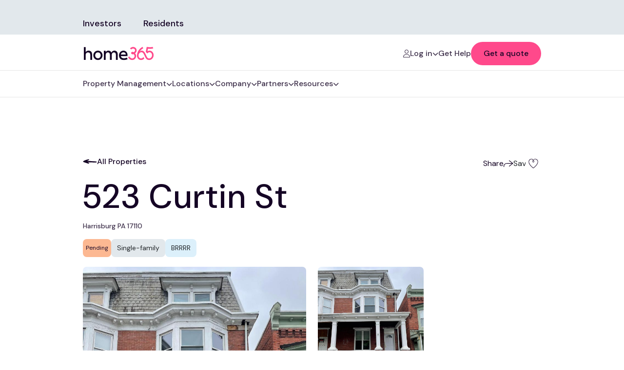

--- FILE ---
content_type: text/html; charset=UTF-8
request_url: https://www.home365.co/properties/turnkey-harrisburg-pa-5/
body_size: 37200
content:
<!doctype html>

<html lang="en-US" prefix="og: https://ogp.me/ns#">

<head><meta charset="UTF-8"><script>if(navigator.userAgent.match(/MSIE|Internet Explorer/i)||navigator.userAgent.match(/Trident\/7\..*?rv:11/i)){var href=document.location.href;if(!href.match(/[?&]nowprocket/)){if(href.indexOf("?")==-1){if(href.indexOf("#")==-1){document.location.href=href+"?nowprocket=1"}else{document.location.href=href.replace("#","?nowprocket=1#")}}else{if(href.indexOf("#")==-1){document.location.href=href+"&nowprocket=1"}else{document.location.href=href.replace("#","&nowprocket=1#")}}}}</script><script>(()=>{class RocketLazyLoadScripts{constructor(){this.v="2.0.2",this.userEvents=["keydown","keyup","mousedown","mouseup","mousemove","mouseover","mouseenter","mouseout","mouseleave","touchmove","touchstart","touchend","touchcancel","wheel","click","dblclick","input","visibilitychange"],this.attributeEvents=["onblur","onclick","oncontextmenu","ondblclick","onfocus","onmousedown","onmouseenter","onmouseleave","onmousemove","onmouseout","onmouseover","onmouseup","onmousewheel","onscroll","onsubmit"]}async t(){this.i(),this.o(),/iP(ad|hone)/.test(navigator.userAgent)&&this.h(),this.u(),this.l(this),this.m(),this.k(this),this.p(this),this._(),await Promise.all([this.R(),this.L()]),this.lastBreath=Date.now(),this.S(this),this.P(),this.D(),this.O(),this.M(),await this.C(this.delayedScripts.normal),await this.C(this.delayedScripts.defer),await this.C(this.delayedScripts.async),this.T("domReady"),await this.F(),await this.j(),await this.I(),this.T("windowLoad"),await this.A(),window.dispatchEvent(new Event("rocket-allScriptsLoaded")),this.everythingLoaded=!0,this.lastTouchEnd&&await new Promise((t=>setTimeout(t,500-Date.now()+this.lastTouchEnd))),this.H(),this.T("all"),this.U(),this.W()}i(){this.CSPIssue=sessionStorage.getItem("rocketCSPIssue"),document.addEventListener("securitypolicyviolation",(t=>{this.CSPIssue||"script-src-elem"!==t.violatedDirective||"data"!==t.blockedURI||(this.CSPIssue=!0,sessionStorage.setItem("rocketCSPIssue",!0))}),{isRocket:!0})}o(){window.addEventListener("pageshow",(t=>{this.persisted=t.persisted,this.realWindowLoadedFired=!0}),{isRocket:!0}),window.addEventListener("pagehide",(()=>{this.onFirstUserAction=null}),{isRocket:!0})}h(){let t;function e(e){t=e}window.addEventListener("touchstart",e,{isRocket:!0}),window.addEventListener("touchend",(function i(o){Math.abs(o.changedTouches[0].pageX-t.changedTouches[0].pageX)<10&&Math.abs(o.changedTouches[0].pageY-t.changedTouches[0].pageY)<10&&o.timeStamp-t.timeStamp<200&&(o.target.dispatchEvent(new PointerEvent("click",{target:o.target,bubbles:!0,cancelable:!0})),event.preventDefault(),window.removeEventListener("touchstart",e,{isRocket:!0}),window.removeEventListener("touchend",i,{isRocket:!0}))}),{isRocket:!0})}q(t){this.userActionTriggered||("mousemove"!==t.type||this.firstMousemoveIgnored?"keyup"===t.type||"mouseover"===t.type||"mouseout"===t.type||(this.userActionTriggered=!0,this.onFirstUserAction&&this.onFirstUserAction()):this.firstMousemoveIgnored=!0),"click"===t.type&&t.preventDefault(),this.savedUserEvents.length>0&&(t.stopPropagation(),t.stopImmediatePropagation()),"touchstart"===this.lastEvent&&"touchend"===t.type&&(this.lastTouchEnd=Date.now()),"click"===t.type&&(this.lastTouchEnd=0),this.lastEvent=t.type,this.savedUserEvents.push(t)}u(){this.savedUserEvents=[],this.userEventHandler=this.q.bind(this),this.userEvents.forEach((t=>window.addEventListener(t,this.userEventHandler,{passive:!1,isRocket:!0})))}U(){this.userEvents.forEach((t=>window.removeEventListener(t,this.userEventHandler,{passive:!1,isRocket:!0}))),this.savedUserEvents.forEach((t=>{t.target.dispatchEvent(new window[t.constructor.name](t.type,t))}))}m(){this.eventsMutationObserver=new MutationObserver((t=>{const e="return false";for(const i of t){if("attributes"===i.type){const t=i.target.getAttribute(i.attributeName);t&&t!==e&&(i.target.setAttribute("data-rocket-"+i.attributeName,t),i.target.setAttribute(i.attributeName,e))}"childList"===i.type&&i.addedNodes.forEach((t=>{if(t.nodeType===Node.ELEMENT_NODE)for(const i of t.attributes)this.attributeEvents.includes(i.name)&&i.value&&""!==i.value&&(t.setAttribute("data-rocket-"+i.name,i.value),t.setAttribute(i.name,e))}))}})),this.eventsMutationObserver.observe(document,{subtree:!0,childList:!0,attributeFilter:this.attributeEvents})}H(){this.eventsMutationObserver.disconnect(),this.attributeEvents.forEach((t=>{document.querySelectorAll("[data-rocket-"+t+"]").forEach((e=>{e.setAttribute(t,e.getAttribute("data-rocket-"+t)),e.removeAttribute("data-rocket-"+t)}))}))}k(t){Object.defineProperty(HTMLElement.prototype,"onclick",{get(){return this.rocketonclick},set(e){this.rocketonclick=e,this.setAttribute(t.everythingLoaded?"onclick":"data-rocket-onclick","this.rocketonclick(event)")}})}S(t){function e(e,i){let o=e[i];e[i]=null,Object.defineProperty(e,i,{get:()=>o,set(s){t.everythingLoaded?o=s:e["rocket"+i]=o=s}})}e(document,"onreadystatechange"),e(window,"onload"),e(window,"onpageshow");try{Object.defineProperty(document,"readyState",{get:()=>t.rocketReadyState,set(e){t.rocketReadyState=e},configurable:!0}),document.readyState="loading"}catch(t){console.log("WPRocket DJE readyState conflict, bypassing")}}l(t){this.originalAddEventListener=EventTarget.prototype.addEventListener,this.originalRemoveEventListener=EventTarget.prototype.removeEventListener,this.savedEventListeners=[],EventTarget.prototype.addEventListener=function(e,i,o){o&&o.isRocket||!t.B(e,this)&&!t.userEvents.includes(e)||t.B(e,this)&&!t.userActionTriggered||e.startsWith("rocket-")?t.originalAddEventListener.call(this,e,i,o):t.savedEventListeners.push({target:this,remove:!1,type:e,func:i,options:o})},EventTarget.prototype.removeEventListener=function(e,i,o){o&&o.isRocket||!t.B(e,this)&&!t.userEvents.includes(e)||t.B(e,this)&&!t.userActionTriggered||e.startsWith("rocket-")?t.originalRemoveEventListener.call(this,e,i,o):t.savedEventListeners.push({target:this,remove:!0,type:e,func:i,options:o})}}T(t){"all"===t&&(EventTarget.prototype.addEventListener=this.originalAddEventListener,EventTarget.prototype.removeEventListener=this.originalRemoveEventListener),this.savedEventListeners=this.savedEventListeners.filter((e=>{let i=e.type,o=e.target||window;return"domReady"===t&&"DOMContentLoaded"!==i&&"readystatechange"!==i||("windowLoad"===t&&"load"!==i&&"readystatechange"!==i&&"pageshow"!==i||(this.B(i,o)&&(i="rocket-"+i),e.remove?o.removeEventListener(i,e.func,e.options):o.addEventListener(i,e.func,e.options),!1))}))}p(t){let e;function i(e){return t.everythingLoaded?e:e.split(" ").map((t=>"load"===t||t.startsWith("load.")?"rocket-jquery-load":t)).join(" ")}function o(o){function s(e){const s=o.fn[e];o.fn[e]=o.fn.init.prototype[e]=function(){return this[0]===window&&t.userActionTriggered&&("string"==typeof arguments[0]||arguments[0]instanceof String?arguments[0]=i(arguments[0]):"object"==typeof arguments[0]&&Object.keys(arguments[0]).forEach((t=>{const e=arguments[0][t];delete arguments[0][t],arguments[0][i(t)]=e}))),s.apply(this,arguments),this}}if(o&&o.fn&&!t.allJQueries.includes(o)){const e={DOMContentLoaded:[],"rocket-DOMContentLoaded":[]};for(const t in e)document.addEventListener(t,(()=>{e[t].forEach((t=>t()))}),{isRocket:!0});o.fn.ready=o.fn.init.prototype.ready=function(i){function s(){parseInt(o.fn.jquery)>2?setTimeout((()=>i.bind(document)(o))):i.bind(document)(o)}return t.realDomReadyFired?!t.userActionTriggered||t.fauxDomReadyFired?s():e["rocket-DOMContentLoaded"].push(s):e.DOMContentLoaded.push(s),o([])},s("on"),s("one"),s("off"),t.allJQueries.push(o)}e=o}t.allJQueries=[],o(window.jQuery),Object.defineProperty(window,"jQuery",{get:()=>e,set(t){o(t)}})}P(){const t=new Map;document.write=document.writeln=function(e){const i=document.currentScript,o=document.createRange(),s=i.parentElement;let n=t.get(i);void 0===n&&(n=i.nextSibling,t.set(i,n));const a=document.createDocumentFragment();o.setStart(a,0),a.appendChild(o.createContextualFragment(e)),s.insertBefore(a,n)}}async R(){return new Promise((t=>{this.userActionTriggered?t():this.onFirstUserAction=t}))}async L(){return new Promise((t=>{document.addEventListener("DOMContentLoaded",(()=>{this.realDomReadyFired=!0,t()}),{isRocket:!0})}))}async I(){return this.realWindowLoadedFired?Promise.resolve():new Promise((t=>{window.addEventListener("load",t,{isRocket:!0})}))}M(){this.pendingScripts=[];this.scriptsMutationObserver=new MutationObserver((t=>{for(const e of t)e.addedNodes.forEach((t=>{"SCRIPT"!==t.tagName||t.noModule||t.isWPRocket||this.pendingScripts.push({script:t,promise:new Promise((e=>{const i=()=>{const i=this.pendingScripts.findIndex((e=>e.script===t));i>=0&&this.pendingScripts.splice(i,1),e()};t.addEventListener("load",i,{isRocket:!0}),t.addEventListener("error",i,{isRocket:!0}),setTimeout(i,1e3)}))})}))})),this.scriptsMutationObserver.observe(document,{childList:!0,subtree:!0})}async j(){await this.J(),this.pendingScripts.length?(await this.pendingScripts[0].promise,await this.j()):this.scriptsMutationObserver.disconnect()}D(){this.delayedScripts={normal:[],async:[],defer:[]},document.querySelectorAll("script[type$=rocketlazyloadscript]").forEach((t=>{t.hasAttribute("data-rocket-src")?t.hasAttribute("async")&&!1!==t.async?this.delayedScripts.async.push(t):t.hasAttribute("defer")&&!1!==t.defer||"module"===t.getAttribute("data-rocket-type")?this.delayedScripts.defer.push(t):this.delayedScripts.normal.push(t):this.delayedScripts.normal.push(t)}))}async _(){await this.L();let t=[];document.querySelectorAll("script[type$=rocketlazyloadscript][data-rocket-src]").forEach((e=>{let i=e.getAttribute("data-rocket-src");if(i&&!i.startsWith("data:")){i.startsWith("//")&&(i=location.protocol+i);try{const o=new URL(i).origin;o!==location.origin&&t.push({src:o,crossOrigin:e.crossOrigin||"module"===e.getAttribute("data-rocket-type")})}catch(t){}}})),t=[...new Map(t.map((t=>[JSON.stringify(t),t]))).values()],this.N(t,"preconnect")}async $(t){if(await this.G(),!0!==t.noModule||!("noModule"in HTMLScriptElement.prototype))return new Promise((e=>{let i;function o(){(i||t).setAttribute("data-rocket-status","executed"),e()}try{if(navigator.userAgent.includes("Firefox/")||""===navigator.vendor||this.CSPIssue)i=document.createElement("script"),[...t.attributes].forEach((t=>{let e=t.nodeName;"type"!==e&&("data-rocket-type"===e&&(e="type"),"data-rocket-src"===e&&(e="src"),i.setAttribute(e,t.nodeValue))})),t.text&&(i.text=t.text),t.nonce&&(i.nonce=t.nonce),i.hasAttribute("src")?(i.addEventListener("load",o,{isRocket:!0}),i.addEventListener("error",(()=>{i.setAttribute("data-rocket-status","failed-network"),e()}),{isRocket:!0}),setTimeout((()=>{i.isConnected||e()}),1)):(i.text=t.text,o()),i.isWPRocket=!0,t.parentNode.replaceChild(i,t);else{const i=t.getAttribute("data-rocket-type"),s=t.getAttribute("data-rocket-src");i?(t.type=i,t.removeAttribute("data-rocket-type")):t.removeAttribute("type"),t.addEventListener("load",o,{isRocket:!0}),t.addEventListener("error",(i=>{this.CSPIssue&&i.target.src.startsWith("data:")?(console.log("WPRocket: CSP fallback activated"),t.removeAttribute("src"),this.$(t).then(e)):(t.setAttribute("data-rocket-status","failed-network"),e())}),{isRocket:!0}),s?(t.fetchPriority="high",t.removeAttribute("data-rocket-src"),t.src=s):t.src="data:text/javascript;base64,"+window.btoa(unescape(encodeURIComponent(t.text)))}}catch(i){t.setAttribute("data-rocket-status","failed-transform"),e()}}));t.setAttribute("data-rocket-status","skipped")}async C(t){const e=t.shift();return e?(e.isConnected&&await this.$(e),this.C(t)):Promise.resolve()}O(){this.N([...this.delayedScripts.normal,...this.delayedScripts.defer,...this.delayedScripts.async],"preload")}N(t,e){this.trash=this.trash||[];let i=!0;var o=document.createDocumentFragment();t.forEach((t=>{const s=t.getAttribute&&t.getAttribute("data-rocket-src")||t.src;if(s&&!s.startsWith("data:")){const n=document.createElement("link");n.href=s,n.rel=e,"preconnect"!==e&&(n.as="script",n.fetchPriority=i?"high":"low"),t.getAttribute&&"module"===t.getAttribute("data-rocket-type")&&(n.crossOrigin=!0),t.crossOrigin&&(n.crossOrigin=t.crossOrigin),t.integrity&&(n.integrity=t.integrity),t.nonce&&(n.nonce=t.nonce),o.appendChild(n),this.trash.push(n),i=!1}})),document.head.appendChild(o)}W(){this.trash.forEach((t=>t.remove()))}async F(){try{document.readyState="interactive"}catch(t){}this.fauxDomReadyFired=!0;try{await this.G(),document.dispatchEvent(new Event("rocket-readystatechange")),await this.G(),document.rocketonreadystatechange&&document.rocketonreadystatechange(),await this.G(),document.dispatchEvent(new Event("rocket-DOMContentLoaded")),await this.G(),window.dispatchEvent(new Event("rocket-DOMContentLoaded"))}catch(t){console.error(t)}}async A(){try{document.readyState="complete"}catch(t){}try{await this.G(),document.dispatchEvent(new Event("rocket-readystatechange")),await this.G(),document.rocketonreadystatechange&&document.rocketonreadystatechange(),await this.G(),window.dispatchEvent(new Event("rocket-load")),await this.G(),window.rocketonload&&window.rocketonload(),await this.G(),this.allJQueries.forEach((t=>t(window).trigger("rocket-jquery-load"))),await this.G();const t=new Event("rocket-pageshow");t.persisted=this.persisted,window.dispatchEvent(t),await this.G(),window.rocketonpageshow&&window.rocketonpageshow({persisted:this.persisted})}catch(t){console.error(t)}}async G(){Date.now()-this.lastBreath>45&&(await this.J(),this.lastBreath=Date.now())}async J(){return document.hidden?new Promise((t=>setTimeout(t))):new Promise((t=>requestAnimationFrame(t)))}B(t,e){return e===document&&"readystatechange"===t||(e===document&&"DOMContentLoaded"===t||(e===window&&"DOMContentLoaded"===t||(e===window&&"load"===t||e===window&&"pageshow"===t)))}static run(){(new RocketLazyLoadScripts).t()}}RocketLazyLoadScripts.run()})();</script>

    <!-- Required meta tags -->

    

    

    <meta http-equiv="X-UA-Compatible" content="IE=edge">

    <meta name="viewport" content="width=device-width, initial-scale=1.0">

    <link rel="preload" fetchpriority="high" as="image" href="https://www.home365.co/wp-content/uploads/2024/05/Investors.webp" type="image/webp">

    	<style>img:is([sizes="auto" i], [sizes^="auto," i]) { contain-intrinsic-size: 3000px 1500px }</style>
	
<!-- Search Engine Optimization by Rank Math - https://rankmath.com/ -->
<title>Harrisburg, PA | Home365 | 523 Curtin St | Find Your Home</title>
<link rel="preload" as="font" href="https://www.home365.co/wp-content/plugins/elementor/assets/lib/font-awesome/webfonts/fa-solid-900.woff2" crossorigin>
<link rel="preload" as="font" href="https://www.home365.co/wp-content/plugins/elementor/assets/lib/eicons/fonts/eicons.woff2" crossorigin>
<meta name="description" content="Check out this turnkey house in Harrisburg, PA - 5BR 1BA 2048sqft. Listed by Keller Williams of Central PA. Click for more details!"/>
<meta name="robots" content="follow, index, max-snippet:-1, max-video-preview:-1, max-image-preview:large"/>
<link rel="canonical" href="https://www.home365.co/properties/turnkey-harrisburg-pa-5/" />
<meta property="og:locale" content="en_US" />
<meta property="og:type" content="article" />
<meta property="og:title" content="Harrisburg, PA | Home365 | 523 Curtin St | Find Your Home" />
<meta property="og:description" content="Check out this turnkey house in Harrisburg, PA - 5BR 1BA 2048sqft. Listed by Keller Williams of Central PA. Click for more details!" />
<meta property="og:url" content="https://www.home365.co/properties/turnkey-harrisburg-pa-5/" />
<meta property="og:site_name" content="Home365" />
<meta property="article:publisher" content="https://www.facebook.com/Home365PropertyManagement" />
<meta property="og:updated_time" content="2023-03-14T18:28:39+00:00" />
<meta property="og:image" content="https://www.home365.co/wp-content/uploads/2022/10/GetMedia-46.jpg" />
<meta property="og:image:secure_url" content="https://www.home365.co/wp-content/uploads/2022/10/GetMedia-46.jpg" />
<meta property="og:image:width" content="810" />
<meta property="og:image:height" content="1080" />
<meta property="og:image:alt" content="Turnkey Harrisburg" />
<meta property="og:image:type" content="image/jpeg" />
<meta name="twitter:card" content="summary_large_image" />
<meta name="twitter:title" content="Harrisburg, PA | Home365 | 523 Curtin St | Find Your Home" />
<meta name="twitter:description" content="Check out this turnkey house in Harrisburg, PA - 5BR 1BA 2048sqft. Listed by Keller Williams of Central PA. Click for more details!" />
<meta name="twitter:site" content="@https://twitter.com/HelloHome365" />
<meta name="twitter:creator" content="@https://twitter.com/HelloHome365" />
<meta name="twitter:image" content="https://www.home365.co/wp-content/uploads/2022/10/GetMedia-46.jpg" />
<script type="application/ld+json" class="rank-math-schema">{"@context":"https://schema.org","@graph":[{"@type":"BreadcrumbList","@id":"https://www.home365.co/properties/turnkey-harrisburg-pa-5/#breadcrumb","itemListElement":[{"@type":"ListItem","position":"1","item":{"@id":"https://www.home365.co","name":"Home365"}},{"@type":"ListItem","position":"2","item":{"@id":"https://www.home365.co/properties/","name":"Properties"}},{"@type":"ListItem","position":"3","item":{"@id":"https://www.home365.co/properties/turnkey-harrisburg-pa-5/","name":"Turnkey Harrisburg, PA"}}]}]}</script>
<!-- /Rank Math WordPress SEO plugin -->

<link rel='dns-prefetch' href='//js.hs-scripts.com' />
<link rel='dns-prefetch' href='//maps.googleapis.com' />
<link rel='dns-prefetch' href='//fonts.gstatic.com' />
<link rel='dns-prefetch' href='//fonts.googleapis.com' />
<link rel='dns-prefetch' href='//www.gstatic.com' />
<link rel='dns-prefetch' href='//www.googletagmanager.com' />
<link rel='dns-prefetch' href='//www.google.com' />
<link rel='dns-prefetch' href='//cdn.enable.co.il' />
<link rel='dns-prefetch' href='//connect.facebook.net' />
<link rel='dns-prefetch' href='//www.facebook.com' />
<link rel='dns-prefetch' href='//googleads.g.doubleclick.net' />
<link rel='dns-prefetch' href='//www.googleadservices.com' />
<link rel='dns-prefetch' href='//stats.g.doubleclick.net' />
<link rel='dns-prefetch' href='//cdnjs.cloudflare.com' />
<link rel='dns-prefetch' href='//secure.gravatar.com' />
<link rel='dns-prefetch' href='//www.virtualspirits.com' />
<link rel='dns-prefetch' href='//analytics.maskyoo.net' />
<link rel='dns-prefetch' href='//www.youtube.com' />
<link rel='dns-prefetch' href='//jnn-pa.googleapis.com' />
<link rel='dns-prefetch' href='//play.google.com' />

<link rel="alternate" type="application/rss+xml" title="Home365 &raquo; Feed" href="https://www.home365.co/feed/" />
<link rel="alternate" type="application/rss+xml" title="Home365 &raquo; Comments Feed" href="https://www.home365.co/comments/feed/" />
<link rel='stylesheet' id='premium-addons-css' href='https://www.home365.co/wp-content/plugins/premium-addons-for-elementor/assets/frontend/min-css/premium-addons.min.css?ver=4.11.64' media='all' />
<style id='wp-emoji-styles-inline-css'>

	img.wp-smiley, img.emoji {
		display: inline !important;
		border: none !important;
		box-shadow: none !important;
		height: 1em !important;
		width: 1em !important;
		margin: 0 0.07em !important;
		vertical-align: -0.1em !important;
		background: none !important;
		padding: 0 !important;
	}
</style>
<link rel='stylesheet' id='wp-block-library-css' href='https://www.home365.co/wp-includes/css/dist/block-library/style.min.css?ver=6.8.3' media='all' />
<style id='classic-theme-styles-inline-css'>
/*! This file is auto-generated */
.wp-block-button__link{color:#fff;background-color:#32373c;border-radius:9999px;box-shadow:none;text-decoration:none;padding:calc(.667em + 2px) calc(1.333em + 2px);font-size:1.125em}.wp-block-file__button{background:#32373c;color:#fff;text-decoration:none}
</style>
<style id='global-styles-inline-css'>
:root{--wp--preset--aspect-ratio--square: 1;--wp--preset--aspect-ratio--4-3: 4/3;--wp--preset--aspect-ratio--3-4: 3/4;--wp--preset--aspect-ratio--3-2: 3/2;--wp--preset--aspect-ratio--2-3: 2/3;--wp--preset--aspect-ratio--16-9: 16/9;--wp--preset--aspect-ratio--9-16: 9/16;--wp--preset--color--black: #000000;--wp--preset--color--cyan-bluish-gray: #abb8c3;--wp--preset--color--white: #ffffff;--wp--preset--color--pale-pink: #f78da7;--wp--preset--color--vivid-red: #cf2e2e;--wp--preset--color--luminous-vivid-orange: #ff6900;--wp--preset--color--luminous-vivid-amber: #fcb900;--wp--preset--color--light-green-cyan: #7bdcb5;--wp--preset--color--vivid-green-cyan: #00d084;--wp--preset--color--pale-cyan-blue: #8ed1fc;--wp--preset--color--vivid-cyan-blue: #0693e3;--wp--preset--color--vivid-purple: #9b51e0;--wp--preset--gradient--vivid-cyan-blue-to-vivid-purple: linear-gradient(135deg,rgba(6,147,227,1) 0%,rgb(155,81,224) 100%);--wp--preset--gradient--light-green-cyan-to-vivid-green-cyan: linear-gradient(135deg,rgb(122,220,180) 0%,rgb(0,208,130) 100%);--wp--preset--gradient--luminous-vivid-amber-to-luminous-vivid-orange: linear-gradient(135deg,rgba(252,185,0,1) 0%,rgba(255,105,0,1) 100%);--wp--preset--gradient--luminous-vivid-orange-to-vivid-red: linear-gradient(135deg,rgba(255,105,0,1) 0%,rgb(207,46,46) 100%);--wp--preset--gradient--very-light-gray-to-cyan-bluish-gray: linear-gradient(135deg,rgb(238,238,238) 0%,rgb(169,184,195) 100%);--wp--preset--gradient--cool-to-warm-spectrum: linear-gradient(135deg,rgb(74,234,220) 0%,rgb(151,120,209) 20%,rgb(207,42,186) 40%,rgb(238,44,130) 60%,rgb(251,105,98) 80%,rgb(254,248,76) 100%);--wp--preset--gradient--blush-light-purple: linear-gradient(135deg,rgb(255,206,236) 0%,rgb(152,150,240) 100%);--wp--preset--gradient--blush-bordeaux: linear-gradient(135deg,rgb(254,205,165) 0%,rgb(254,45,45) 50%,rgb(107,0,62) 100%);--wp--preset--gradient--luminous-dusk: linear-gradient(135deg,rgb(255,203,112) 0%,rgb(199,81,192) 50%,rgb(65,88,208) 100%);--wp--preset--gradient--pale-ocean: linear-gradient(135deg,rgb(255,245,203) 0%,rgb(182,227,212) 50%,rgb(51,167,181) 100%);--wp--preset--gradient--electric-grass: linear-gradient(135deg,rgb(202,248,128) 0%,rgb(113,206,126) 100%);--wp--preset--gradient--midnight: linear-gradient(135deg,rgb(2,3,129) 0%,rgb(40,116,252) 100%);--wp--preset--font-size--small: 13px;--wp--preset--font-size--medium: 20px;--wp--preset--font-size--large: 36px;--wp--preset--font-size--x-large: 42px;--wp--preset--spacing--20: 0.44rem;--wp--preset--spacing--30: 0.67rem;--wp--preset--spacing--40: 1rem;--wp--preset--spacing--50: 1.5rem;--wp--preset--spacing--60: 2.25rem;--wp--preset--spacing--70: 3.38rem;--wp--preset--spacing--80: 5.06rem;--wp--preset--shadow--natural: 6px 6px 9px rgba(0, 0, 0, 0.2);--wp--preset--shadow--deep: 12px 12px 50px rgba(0, 0, 0, 0.4);--wp--preset--shadow--sharp: 6px 6px 0px rgba(0, 0, 0, 0.2);--wp--preset--shadow--outlined: 6px 6px 0px -3px rgba(255, 255, 255, 1), 6px 6px rgba(0, 0, 0, 1);--wp--preset--shadow--crisp: 6px 6px 0px rgba(0, 0, 0, 1);}:where(.is-layout-flex){gap: 0.5em;}:where(.is-layout-grid){gap: 0.5em;}body .is-layout-flex{display: flex;}.is-layout-flex{flex-wrap: wrap;align-items: center;}.is-layout-flex > :is(*, div){margin: 0;}body .is-layout-grid{display: grid;}.is-layout-grid > :is(*, div){margin: 0;}:where(.wp-block-columns.is-layout-flex){gap: 2em;}:where(.wp-block-columns.is-layout-grid){gap: 2em;}:where(.wp-block-post-template.is-layout-flex){gap: 1.25em;}:where(.wp-block-post-template.is-layout-grid){gap: 1.25em;}.has-black-color{color: var(--wp--preset--color--black) !important;}.has-cyan-bluish-gray-color{color: var(--wp--preset--color--cyan-bluish-gray) !important;}.has-white-color{color: var(--wp--preset--color--white) !important;}.has-pale-pink-color{color: var(--wp--preset--color--pale-pink) !important;}.has-vivid-red-color{color: var(--wp--preset--color--vivid-red) !important;}.has-luminous-vivid-orange-color{color: var(--wp--preset--color--luminous-vivid-orange) !important;}.has-luminous-vivid-amber-color{color: var(--wp--preset--color--luminous-vivid-amber) !important;}.has-light-green-cyan-color{color: var(--wp--preset--color--light-green-cyan) !important;}.has-vivid-green-cyan-color{color: var(--wp--preset--color--vivid-green-cyan) !important;}.has-pale-cyan-blue-color{color: var(--wp--preset--color--pale-cyan-blue) !important;}.has-vivid-cyan-blue-color{color: var(--wp--preset--color--vivid-cyan-blue) !important;}.has-vivid-purple-color{color: var(--wp--preset--color--vivid-purple) !important;}.has-black-background-color{background-color: var(--wp--preset--color--black) !important;}.has-cyan-bluish-gray-background-color{background-color: var(--wp--preset--color--cyan-bluish-gray) !important;}.has-white-background-color{background-color: var(--wp--preset--color--white) !important;}.has-pale-pink-background-color{background-color: var(--wp--preset--color--pale-pink) !important;}.has-vivid-red-background-color{background-color: var(--wp--preset--color--vivid-red) !important;}.has-luminous-vivid-orange-background-color{background-color: var(--wp--preset--color--luminous-vivid-orange) !important;}.has-luminous-vivid-amber-background-color{background-color: var(--wp--preset--color--luminous-vivid-amber) !important;}.has-light-green-cyan-background-color{background-color: var(--wp--preset--color--light-green-cyan) !important;}.has-vivid-green-cyan-background-color{background-color: var(--wp--preset--color--vivid-green-cyan) !important;}.has-pale-cyan-blue-background-color{background-color: var(--wp--preset--color--pale-cyan-blue) !important;}.has-vivid-cyan-blue-background-color{background-color: var(--wp--preset--color--vivid-cyan-blue) !important;}.has-vivid-purple-background-color{background-color: var(--wp--preset--color--vivid-purple) !important;}.has-black-border-color{border-color: var(--wp--preset--color--black) !important;}.has-cyan-bluish-gray-border-color{border-color: var(--wp--preset--color--cyan-bluish-gray) !important;}.has-white-border-color{border-color: var(--wp--preset--color--white) !important;}.has-pale-pink-border-color{border-color: var(--wp--preset--color--pale-pink) !important;}.has-vivid-red-border-color{border-color: var(--wp--preset--color--vivid-red) !important;}.has-luminous-vivid-orange-border-color{border-color: var(--wp--preset--color--luminous-vivid-orange) !important;}.has-luminous-vivid-amber-border-color{border-color: var(--wp--preset--color--luminous-vivid-amber) !important;}.has-light-green-cyan-border-color{border-color: var(--wp--preset--color--light-green-cyan) !important;}.has-vivid-green-cyan-border-color{border-color: var(--wp--preset--color--vivid-green-cyan) !important;}.has-pale-cyan-blue-border-color{border-color: var(--wp--preset--color--pale-cyan-blue) !important;}.has-vivid-cyan-blue-border-color{border-color: var(--wp--preset--color--vivid-cyan-blue) !important;}.has-vivid-purple-border-color{border-color: var(--wp--preset--color--vivid-purple) !important;}.has-vivid-cyan-blue-to-vivid-purple-gradient-background{background: var(--wp--preset--gradient--vivid-cyan-blue-to-vivid-purple) !important;}.has-light-green-cyan-to-vivid-green-cyan-gradient-background{background: var(--wp--preset--gradient--light-green-cyan-to-vivid-green-cyan) !important;}.has-luminous-vivid-amber-to-luminous-vivid-orange-gradient-background{background: var(--wp--preset--gradient--luminous-vivid-amber-to-luminous-vivid-orange) !important;}.has-luminous-vivid-orange-to-vivid-red-gradient-background{background: var(--wp--preset--gradient--luminous-vivid-orange-to-vivid-red) !important;}.has-very-light-gray-to-cyan-bluish-gray-gradient-background{background: var(--wp--preset--gradient--very-light-gray-to-cyan-bluish-gray) !important;}.has-cool-to-warm-spectrum-gradient-background{background: var(--wp--preset--gradient--cool-to-warm-spectrum) !important;}.has-blush-light-purple-gradient-background{background: var(--wp--preset--gradient--blush-light-purple) !important;}.has-blush-bordeaux-gradient-background{background: var(--wp--preset--gradient--blush-bordeaux) !important;}.has-luminous-dusk-gradient-background{background: var(--wp--preset--gradient--luminous-dusk) !important;}.has-pale-ocean-gradient-background{background: var(--wp--preset--gradient--pale-ocean) !important;}.has-electric-grass-gradient-background{background: var(--wp--preset--gradient--electric-grass) !important;}.has-midnight-gradient-background{background: var(--wp--preset--gradient--midnight) !important;}.has-small-font-size{font-size: var(--wp--preset--font-size--small) !important;}.has-medium-font-size{font-size: var(--wp--preset--font-size--medium) !important;}.has-large-font-size{font-size: var(--wp--preset--font-size--large) !important;}.has-x-large-font-size{font-size: var(--wp--preset--font-size--x-large) !important;}
:where(.wp-block-post-template.is-layout-flex){gap: 1.25em;}:where(.wp-block-post-template.is-layout-grid){gap: 1.25em;}
:where(.wp-block-columns.is-layout-flex){gap: 2em;}:where(.wp-block-columns.is-layout-grid){gap: 2em;}
:root :where(.wp-block-pullquote){font-size: 1.5em;line-height: 1.6;}
</style>
<link rel='stylesheet' id='grw-public-main-css-css' href='https://www.home365.co/wp-content/plugins/widget-google-reviews/assets/css/public-main.css?ver=5.0' media='all' />
<link rel='stylesheet' id='main-style-css' href='https://www.home365.co/wp-content/cache/background-css/1/www.home365.co/wp-content/themes/home365co/style.css?ver=6.8.3&wpr_t=1769609589' media='all' />
<link rel='stylesheet' id='all-icons-css' href='https://www.home365.co/wp-content/themes/home365co/assets/css/all.css?ver=6.8.3' media='all' />
<link rel='stylesheet' id='bootstrap-css' href='https://www.home365.co/wp-content/themes/home365co/assets/css/bootstrap.min.css?ver=6.8.3' media='all' />
<link rel='stylesheet' id='home-fonts-css' href='https://www.home365.co/wp-content/themes/home365co/assets/css/fonts/fonts.css?ver=6.8.3' media='all' />
<link rel='stylesheet' id='lite-yt-embed-css-css' href='https://www.home365.co/wp-content/themes/home365co/assets/css/lite-yt-embed.css?ver=6.8.3' media='all' />
<link rel='stylesheet' id='hc-offcanvas-nav-css' href='https://www.home365.co/wp-content/themes/home365co/assets/css/hc-offcanvas-nav.css?ver=6.8.3' media='all' />
<link rel='stylesheet' id='fancybox-css-css' href='https://www.home365.co/wp-content/themes/home365co/assets/css/jquery.fancybox.min.css?ver=6.8.3' media='all' />
<link rel='stylesheet' id='slick-css-css' href='https://www.home365.co/wp-content/themes/home365co/assets/css/slick.css?ver=1.0' media='all' />
<link rel='stylesheet' id='slick-theme-css' href='https://www.home365.co/wp-content/cache/background-css/1/www.home365.co/wp-content/themes/home365co/assets/css/slick-theme.css?ver=1.0&wpr_t=1769609589' media='all' />
<link rel='stylesheet' id='style-css' href='https://www.home365.co/wp-content/cache/background-css/1/www.home365.co/wp-content/themes/home365co/assets/css/style.css?ver=6.398&wpr_t=1769609589' media='all' />
<link rel='stylesheet' id='responsive-css' href='https://www.home365.co/wp-content/themes/home365co/assets/css/responsive.css?ver=3.734' media='all' />
<link rel='stylesheet' id='elementor-frontend-css' href='https://www.home365.co/wp-content/plugins/elementor/assets/css/frontend.min.css?ver=3.34.3' media='all' />
<link rel='stylesheet' id='elementor-post-53-css' href='https://www.home365.co/wp-content/uploads/elementor/css/post-53.css?ver=1769603131' media='all' />
<link rel='stylesheet' id='font-awesome-5-all-css' href='https://www.home365.co/wp-content/plugins/elementor/assets/lib/font-awesome/css/all.min.css?ver=4.11.64' media='all' />
<link rel='stylesheet' id='font-awesome-4-shim-css' href='https://www.home365.co/wp-content/plugins/elementor/assets/lib/font-awesome/css/v4-shims.min.css?ver=3.34.3' media='all' />
<link rel='stylesheet' id='contact-form-7-css' href='https://www.home365.co/wp-content/plugins/contact-form-7/includes/css/styles.css?ver=5.9.8' media='all' />
<link rel='stylesheet' id='eael-general-css' href='https://www.home365.co/wp-content/plugins/essential-addons-for-elementor-lite/assets/front-end/css/view/general.min.css?ver=6.5.9' media='all' />
<link rel='stylesheet' id='elementor-gf-local-roboto-css' href='https://www.home365.co/wp-content/uploads/elementor/google-fonts/css/roboto.css?ver=1756834976' media='all' />
<link rel='stylesheet' id='elementor-gf-local-robotoslab-css' href='https://www.home365.co/wp-content/uploads/elementor/google-fonts/css/robotoslab.css?ver=1756834978' media='all' />
<script type="rocketlazyloadscript" defer="defer" data-rocket-src="https://www.home365.co/wp-content/plugins/widget-google-reviews/assets/js/public-main.js?ver=5.0" id="grw-public-main-js-js"></script>
<script type="rocketlazyloadscript" data-rocket-src="https://www.home365.co/wp-includes/js/jquery/jquery.min.js?ver=3.7.1" id="jquery-core-js"></script>
<script type="rocketlazyloadscript" data-rocket-src="https://www.home365.co/wp-includes/js/jquery/jquery-migrate.min.js?ver=3.4.1" id="jquery-migrate-js"></script>
<script type="rocketlazyloadscript" data-rocket-src="https://www.home365.co/wp-content/plugins/elementor/assets/lib/font-awesome/js/v4-shims.min.js?ver=3.34.3" id="font-awesome-4-shim-js"></script>
<link rel="https://api.w.org/" href="https://www.home365.co/wp-json/" /><link rel="EditURI" type="application/rsd+xml" title="RSD" href="https://www.home365.co/xmlrpc.php?rsd" />
<meta name="generator" content="WordPress 6.8.3" />
<link rel='shortlink' href='https://www.home365.co/?p=16342' />
<link rel="alternate" title="oEmbed (JSON)" type="application/json+oembed" href="https://www.home365.co/wp-json/oembed/1.0/embed?url=https%3A%2F%2Fwww.home365.co%2Fproperties%2Fturnkey-harrisburg-pa-5%2F" />
<link rel="alternate" title="oEmbed (XML)" type="text/xml+oembed" href="https://www.home365.co/wp-json/oembed/1.0/embed?url=https%3A%2F%2Fwww.home365.co%2Fproperties%2Fturnkey-harrisburg-pa-5%2F&#038;format=xml" />
			<!-- DO NOT COPY THIS SNIPPET! Start of Page Analytics Tracking for HubSpot WordPress plugin v11.1.75-->
			<script type="rocketlazyloadscript" class="hsq-set-content-id" data-content-id="blog-post">
				var _hsq = _hsq || [];
				_hsq.push(["setContentType", "blog-post"]);
			</script>
			<!-- DO NOT COPY THIS SNIPPET! End of Page Analytics Tracking for HubSpot WordPress plugin -->
			
<!--BEGIN: TRACKING CODE MANAGER (v2.3.0) BY INTELLYWP.COM IN HEAD//-->
<!-- Facebook Pixel Code -->
<script type="rocketlazyloadscript">
!function(f,b,e,v,n,t,s)
{if(f.fbq)return;n=f.fbq=function(){n.callMethod?
n.callMethod.apply(n,arguments):n.queue.push(arguments)};
if(!f._fbq)f._fbq=n;n.push=n;n.loaded=!0;n.version='2.0';
n.queue=[];t=b.createElement(e);t.async=!0;
t.src=v;s=b.getElementsByTagName(e)[0];
s.parentNode.insertBefore(t,s)}(window,document,'script',
'https://connect.facebook.net/en_US/fbevents.js');
fbq('init', '715905791849028'); 
fbq('track', 'PageView');
</script>
<noscript><img height="1" width="1" src="https://www.facebook.com/tr?id=715905791849028&ev=PageView&noscript=1" />
</noscript>
<!-- End Facebook Pixel Code -->
<!-- Google tag (gtag.js) -->
<!--<script type="rocketlazyloadscript" async data-rocket-src="https://www.googletagmanager.com/gtag/js?id=UA-65311707-2"></script>-->
<!--<script type="rocketlazyloadscript">-->
<!--  window.dataLayer = window.dataLayer || [];-->
<!--  function gtag(){dataLayer.push(arguments);}-->
<!--  gtag('js', new Date());-->
 
<!--  gtag('config', 'UA-65311707-2');-->
<!--</script>-->



<!-- Hotjar Tracking Code for Home365 public -->
<script type="rocketlazyloadscript">
    (function(h,o,t,j,a,r){
        h.hj=h.hj||function(){(h.hj.q=h.hj.q||[]).push(arguments)};
        h._hjSettings={hjid:3387543,hjsv:6};
        a=o.getElementsByTagName('head')[0];
        r=o.createElement('script');r.async=1;
        r.src=t+h._hjSettings.hjid+j+h._hjSettings.hjsv;
        a.appendChild(r);
    })(window,document,'https://static.hotjar.com/c/hotjar-','.js?sv=');
</script>
<meta name="google-site-verification" content="QSej7RLgoABGTkedTWYa1dXS291w8c_5DZmvYOlYWyg" />
<meta name="msvalidate.01" content="28C01C3FC0F963F8DFC028816AA77A36" />
<meta name="google-site-verification" content="pviU_VxMlRUXw3wMl1kZbi6g2eoDdCd5XRZT74DxGNk" />

<meta name="google-site-verification" content="lrsic44dwTVerjrp2LzN-YK_I66Z4maISlT87hI-8xw" />
<meta name="google-site-verification" content="0i_mQTKy2ErwrNkxeF9qxKdLuMm6zv4kH6kF1sli_CA" />
<meta name="msvalidate.01" content="F66BD0613F5A443507CBD85087580ED6" />


<!-- Start VWO Async SmartCode -->

<script type='text/javascript' id='vwoCode'>
window._vwo_code || (function() {
var account_id=923404,
version=2.1,
settings_tolerance=2000,
hide_element='body',
hide_element_style = 'opacity:0 !important;filter:alpha(opacity=0) !important;background:none !important;transition:none !important;',
/* DO NOT EDIT BELOW THIS LINE */
f=false,w=window,d=document,v=d.querySelector('#vwoCode'),cK='_vwo_'+account_id+'_settings',cc={};try{var c=JSON.parse(localStorage.getItem('_vwo_'+account_id+'_config'));cc=c&&typeof c==='object'?c:{}}catch(e){}var stT=cc.stT==='session'?w.sessionStorage:w.localStorage;code={nonce:v&&v.nonce,use_existing_jquery:function(){return typeof use_existing_jquery!=='undefined'?use_existing_jquery:undefined},library_tolerance:function(){return typeof library_tolerance!=='undefined'?library_tolerance:undefined},settings_tolerance:function(){return cc.sT||settings_tolerance},hide_element_style:function(){return'{'+(cc.hES||hide_element_style)+'}'},hide_element:function(){if(performance.getEntriesByName('first-contentful-paint')[0]){return''}return typeof cc.hE==='string'?cc.hE:hide_element},getVersion:function(){return version},finish:function(e){if(!f){f=true;var t=d.getElementById('_vis_opt_path_hides');if(t)t.parentNode.removeChild(t);if(e)(new Image).src='https://dev.visualwebsiteoptimizer.com/ee.gif?a='+account_id+e}},finished:function(){return f},addScript:function(e){var t=d.createElement('script');t.type='text/javascript';if(e.src){t.src=e.src}else{t.text=e.text}v&&t.setAttribute('nonce',v.nonce);d.getElementsByTagName('head')[0].appendChild(t)},load:function(e,t){var n=this.getSettings(),i=d.createElement('script'),r=this;t=t||{};if(n){i.textContent=n;d.getElementsByTagName('head')[0].appendChild(i);if(!w.VWO||VWO.caE){stT.removeItem(cK);r.load(e)}}else{var o=new XMLHttpRequest;o.open('GET',e,true);o.withCredentials=!t.dSC;o.responseType=t.responseType||'text';o.onload=function(){if(t.onloadCb){return t.onloadCb(o,e)}if(o.status===200||o.status===304){_vwo_code.addScript({text:o.responseText})}else{_vwo_code.finish('&e=loading_failure:'+e)}};o.onerror=function(){if(t.onerrorCb){return t.onerrorCb(e)}_vwo_code.finish('&e=loading_failure:'+e)};o.send()}},getSettings:function(){try{var e=stT.getItem(cK);if(!e){return}e=JSON.parse(e);if(Date.now()>e.e){stT.removeItem(cK);return}return e.s}catch(e){return}},init:function(){if(d.URL.indexOf('__vwo_disable__')>-1)return;var e=this.settings_tolerance();w._vwo_settings_timer=setTimeout(function(){_vwo_code.finish();stT.removeItem(cK)},e);var t;if(this.hide_element()!=='body'){t=d.createElement('style');var n=this.hide_element(),i=n?n+this.hide_element_style():'',r=d.getElementsByTagName('head')[0];t.setAttribute('id','_vis_opt_path_hides');v&&t.setAttribute('nonce',v.nonce);t.setAttribute('type','text/css');if(t.styleSheet)t.styleSheet.cssText=i;else t.appendChild(d.createTextNode(i));r.appendChild(t)}else{t=d.getElementsByTagName('head')[0];var i=d.createElement('div');i.style.cssText='z-index: 2147483647 !important;position: fixed !important;left: 0 !important;top: 0 !important;width: 100% !important;height: 100% !important;background: white !important;display: block !important;';i.setAttribute('id','_vis_opt_path_hides');i.classList.add('_vis_hide_layer');t.parentNode.insertBefore(i,t.nextSibling)}var o=window._vis_opt_url||d.URL,s='https://dev.visualwebsiteoptimizer.com/j.php?a='+account_id+'&u='+encodeURIComponent(o)+'&vn='+version;if(w.location.search.indexOf('_vwo_xhr')!==-1){this.addScript({src:s})}else{this.load(s+'&x=true')}}};w._vwo_code=code;code.init();})();
</script>
<!-- End VWO Async SmartCode -->
<meta name="zoom-domain-verification" content="ZOOM_verify_kwoiA0NXxeN406NzhHPoeg">
<!--END: https://wordpress.org/plugins/tracking-code-manager IN HEAD//--><meta name="generator" content="Elementor 3.34.3; features: e_font_icon_svg, additional_custom_breakpoints; settings: css_print_method-external, google_font-enabled, font_display-swap">
<!-- Google Tag Manager -->
<script type="rocketlazyloadscript">(function(w,d,s,l,i){w[l]=w[l]||[];w[l].push({'gtm.start':
new Date().getTime(),event:'gtm.js'});var f=d.getElementsByTagName(s)[0],
j=d.createElement(s),dl=l!='dataLayer'?'&l='+l:'';j.async=true;j.src=
'https://www.googletagmanager.com/gtm.js?id='+i+dl;f.parentNode.insertBefore(j,f);
})(window,document,'script','dataLayer','GTM-W2BHGVD');</script>
<!-- End Google Tag Manager -->

<script type="rocketlazyloadscript">
  (function(l,i,m,y,g,e,o){
    l[m] = l[m] || function(){ (l[m].q = l[m].q || []).push(arguments) };
    e = i.createElement(y);
    e.async = 1;
    e.id = 'limy-analytics';
    e.src = 'https://sdk.getlimy.ai/p/limy-analytics.min.js';
    e.setAttribute(m, g);
    o = i.getElementsByTagName(y)[0];
    o.parentNode.insertBefore(e, o);
  })(window, document, 'limy', 'script', 'lmy_ifRUVn1WWIS6XYV2apo09hs01DmTQttq3ydvkK0igsO');
</script>

<script type="application/ld+json">
{
  "@context": "https://schema.org",
  "@type": "Organization",
  "@id": "https://www.home365.co/#organization",
  "name": "Home365",
  "alternateName": ["Home 365", "Home365 Property Management"],
  "url": "https://www.home365.co",
  "logo": "https://www.home365.co/wp-content/themes/home365/assets/images/logo.svg",
  "foundingDate": "2016",
  "founder": {
    "@type": "Person",
    "name": "Daniel Shaked",
    "jobTitle": "CEO & Founder"
  },
  "description": "AI-powered property management platform providing vertical SaaS technology for Single Family Rentals (SFR) with guaranteed rent and maintenance coverage across 18 locations in 9 US states. Series B funded with $1.5B in managed assets.",
  "address": {
    "@type": "PostalAddress",
    "streetAddress": "3080 S Durango Dr Suite 205",
    "addressLocality": "Las Vegas",
    "addressRegion": "NV",
    "postalCode": "89117",
    "addressCountry": "United States"
  },
  "telephone": "+1-800-837-0037",
  "email": "info@home365.co",
  "areaServed": [
    "Nevada", "Georgia", "Pennsylvania", "Virginia", "Maryland", 
    "New Jersey", "Michigan", "Illinois", "Arizona"
  ],
  "knowsAbout": [
    "Property Management", "Real Estate Investment", "Single Family Rentals",
    "Artificial Intelligence", "PropTech", "Rental Property Technology"
  ],
  "numberOfEmployees": {
    "@type": "QuantitativeValue",
    "minValue": 201,
    "maxValue": 500
  },
  "funding": {
    "@type": "MonetaryAmount",
    "currency": "USD",
    "value": "26000000"
  },
  "sameAs": [
    "https://en.wikipedia.org/wiki/Home_365",
    "https://www.wikidata.org/wiki/Q132156734",
    "https://www.linkedin.com/company/home365",
    "https://www.facebook.com/Home365PropertyManagement",
    "https://twitter.com/HelloHome365",
    "https://www.instagram.com/hellohome365/",
    "https://www.crunchbase.com/organization/clipcall",
    "https://www.bbb.org/us/nv/las-vegas/profile/property-management/home365-1086-90050065"
  ]
}
</script>
<style>.recentcomments a{display:inline !important;padding:0 !important;margin:0 !important;}</style>			<style>
				.e-con.e-parent:nth-of-type(n+4):not(.e-lazyloaded):not(.e-no-lazyload),
				.e-con.e-parent:nth-of-type(n+4):not(.e-lazyloaded):not(.e-no-lazyload) * {
					background-image: none !important;
				}
				@media screen and (max-height: 1024px) {
					.e-con.e-parent:nth-of-type(n+3):not(.e-lazyloaded):not(.e-no-lazyload),
					.e-con.e-parent:nth-of-type(n+3):not(.e-lazyloaded):not(.e-no-lazyload) * {
						background-image: none !important;
					}
				}
				@media screen and (max-height: 640px) {
					.e-con.e-parent:nth-of-type(n+2):not(.e-lazyloaded):not(.e-no-lazyload),
					.e-con.e-parent:nth-of-type(n+2):not(.e-lazyloaded):not(.e-no-lazyload) * {
						background-image: none !important;
					}
				}
			</style>
			<link rel="icon" href="https://www.home365.co/wp-content/uploads/2023/02/Icon-150x150.ico" sizes="32x32" />
<link rel="icon" href="https://www.home365.co/wp-content/uploads/2023/02/Icon.ico" sizes="192x192" />
<link rel="apple-touch-icon" href="https://www.home365.co/wp-content/uploads/2023/02/Icon.ico" />
<meta name="msapplication-TileImage" content="https://www.home365.co/wp-content/uploads/2023/02/Icon.ico" />
		<style id="wp-custom-css">
			.grecaptcha-badge {display:none !important;}

body:not(.page-id-18307) p.dsk-bs span {
    display: none;
}
[data-wpr-lazyrender] { 
    content-visibility: visible !important;
}
.elementor-kit-53 .text-based-content-basic.general-page {
    padding: 0px;
}
.logo-carousel .slide {opacity:0;max-height:0px}
.logo-carousel .slide:nth-child(1){opacity:1; max-height:100%}
.logo-carousel.slick-initialized .slide {opacity:1;max-height:100%}
.table-left-managment .info img{max-width:16px;max-height:23px;}

.logo-carousel  .slick-track {display:flex}

.page-template-template-property-management-meeting-new .site-navigation-topbar{background: transparent; min-height: 10px; padding-top:10px}

.page-template-template-property-management-meeting-new  .faqs-section{background:#FBF5EF; margin-bottom:50px}
 .rating{max-width:470px}

@media screen and (max-width:767px){
	
	.page-template-template-property-management-meeting-new  .faqs-section{margin-bottom:30px;}
	

	.rating{padding-left:15px;padding-right:15px}
	.hp-overall-google-rating .rating{width:100%}
	.rating-middle	.google-img img{max-width:121px;}
	.rating-middle{width:50%; text-align:center}
	    .hp-overall-google-rating .rating {
        width: 100%;
        max-width: 350px;
    }
	    .hp-overall-google-rating .rating-1 {
        max-width: 210px;
        width: fit-content;
    }
	
}		</style>
		<noscript><style id="rocket-lazyload-nojs-css">.rll-youtube-player, [data-lazy-src]{display:none !important;}</style></noscript>


    <script type="rocketlazyloadscript">

        (function() {

            // List of query parameters you want to forward

            const queryParams = [

                'utm_feeditemid', 'utm_device', 'utm_term', 'utm_source', 'utm_medium',

                'utm_campaign', 'hsa_cam', 'hsa_grp', 'hsa_mt', 'hsa_src',

                'hsa_ad', 'hsa_acc', 'hsa_net', 'hsa_kw', 'hsa_tgt', 'hsa_ver'

            ];



            // Function to retrieve the value of a query parameter

            function getQueryParam(name) {

                const urlParams = new URLSearchParams(window.location.search);

                return urlParams.get(name);

            }



            // Function to build the query string with the desired parameters

            function buildQueryString() {

                return queryParams

                        .map(param => {

                        const value = getQueryParam(param);

                return value ? `${param}=${encodeURIComponent(value)}` : null;

            })

            .filter(param => param !== null)

            .join('&');

            }



            // Function to update all links on the page

            function updateLinks() {

                const queryString = buildQueryString();

                if (!queryString) return;



                const links = document.querySelectorAll('a[href]');

                links.forEach(link => {

                    const url = new URL(link.href);

                if (url.hostname === window.location.hostname || url.hostname.endsWith('home365.co')) {

                    const currentParams = new URLSearchParams(url.search);

                    queryParams.forEach(param => {

                        if (!currentParams.has(param)) {

                        const value = getQueryParam(param);

                        if (value) {

                            currentParams.append(param, value);

                        }

                    }

                });

                    url.search = currentParams.toString();

                    link.href = url.toString();

                }

            });

            }



            // Execute the function to update links when the DOM is fully loaded

            document.addEventListener('DOMContentLoaded', updateLinks);

        })();



    </script>



<style id="wpr-lazyload-bg-container"></style><style id="wpr-lazyload-bg-exclusion"></style>
<noscript>
<style id="wpr-lazyload-bg-nostyle">.tooltip-icon{--wpr-bg-25c04d88-9b9a-48f9-9c51-bf9e6916fe12: url('https://www.home365.co/wp-content/themes/home365co/assets/imeges/toolicon.svg');}.slick-loading .slick-list{--wpr-bg-e700ad85-1841-4061-a4e8-aabe4e6d10d8: url('https://www.home365.co/wp-content/themes/home365co/assets/css/ajax-loader.gif');}.pm-slider-row .slick-arrow{--wpr-bg-be0fc71e-e856-4053-bdb3-835fb81c1331: url('https://raw.githubusercontent.com/solodev/infinite-logo-carousel/master/images/arrow.svg?sanitize=true');}.mobile-canvas-menu{--wpr-bg-130fc39b-bf2a-4ed2-a7c0-0a45526d5e31: url('https://www.home365.co/wp-content/uploads/2024/11/menu-icon.svg');}.mobile-canvas-menu.open{--wpr-bg-81f0ae48-433f-447a-9e47-69179152ce60: url('https://www.home365.co/wp-content/uploads/2024/11/menu-open.svg');}.site-navigation-topbar .nav .nav-link.active::after{--wpr-bg-be392850-fac4-4759-8879-2bbd556d633a: url('https://www.home365.co/wp-content/themes/home365co/assets/imeges/default-nav-effect.webp');}.site-navigation-topbar .nav .nav-item .nav-link:not(.active):hover::before{--wpr-bg-e9051da8-7850-466e-861f-6cf3832be98f: url('https://www.home365.co/wp-content/themes/home365co/assets/imeges/tab-investor.png');}.site-navigation-topbar .nav .nav-item:last-of-type .nav-link:not(.active):hover::before{--wpr-bg-c8c252a7-1f32-4dd6-9a83-0bb64abae977: url('https://www.home365.co/wp-content/themes/home365co/assets/imeges/tab-residents.png');}.animated-brand-module::after{--wpr-bg-fa95d114-df4d-40c3-b91d-28b797ed217e: url('https://www.home365.co/wp-content/themes/home365co/assets/imeges/infinity-brick.png');}.testimonial-card .img-wraper::after{--wpr-bg-80000a93-9fe0-40aa-9edb-849470365b8f: url('https://www.home365.co/wp-content/themes/home365co/assets/imeges/brick-one-effect.png');}.testimonial-stack :is(.slick-prev, .slick-next)::after{--wpr-bg-be20f785-54ed-4a3c-96db-d85fb5c2eb2f: url('https://www.home365.co/wp-content/themes/home365co/assets/imeges/sm-mobile-arrow-right.svg');}.brick-two::after{--wpr-bg-15862370-60ca-4f78-ae9a-bb36bf85252a: url('https://www.home365.co/wp-content/themes/home365co/assets/imeges/brick-two-effect.png');}.brick-three::after{--wpr-bg-556f488c-3805-44eb-ab44-2a94ad9df0cb: url('https://www.home365.co/wp-content/themes/home365co/assets/imeges/brick-three-effect.png');}.content-carousels .slick-prev::after{--wpr-bg-9b4ac3c2-3400-4098-8882-4abb610a5728: url('https://www.home365.co/wp-content/themes/home365co/assets/imeges/sm-mobile-arrow-left.svg');}.video-slider :is(.slick-prev, .slick-next)::after,



.content-carousels :is(.slick-prev, .slick-next)::after{--wpr-bg-de725e73-02fc-491e-81c0-e78f0278d84f: url('https://www.home365.co/wp-content/themes/home365co/assets/imeges/sm-mobile-arrow-right.svg');}.brand-hero-animation::after{--wpr-bg-78f513aa-828a-4985-8aaf-2447f1f4e9b5: url('https://www.home365.co/wp-content/themes/home365co/assets/imeges/Lines.png');}.brand-hero-animation .content-left .underline::before{--wpr-bg-fe9f7aed-2445-40dd-9370-9f83d6dd7049: url('https://www.home365.co/wp-content/themes/home365co/assets/imeges/left-underline.png');}.brand-hero-animation .content-right .underline::before{--wpr-bg-3312eb4c-5dcf-4cc8-ada4-3eea3a2feee5: url('https://www.home365.co/wp-content/themes/home365co/assets/imeges/right-underline.png');}.brand-hero-animation .content-left .smile::after{--wpr-bg-fdd8ebd0-c226-458c-8270-c34ba1b26c31: url('https://www.home365.co/wp-content/themes/home365co/assets/imeges/smiley-face.svg');}.brand-hero-animation .content-left .arrow::after{--wpr-bg-961589a9-f2ee-407e-a263-ce8ea465376f: url('https://www.home365.co/wp-content/themes/home365co/assets/imeges/sm-mobile-arrow-right.svg');}.brand-hero-animation .content-right .arrow::after{--wpr-bg-67372296-892b-4f7c-9cdf-f1ea86791b59: url('https://www.home365.co/wp-content/themes/home365co/assets/imeges/sm-mobile-arrow-right.svg');}.brand-hero-animation .content-right .star::before{--wpr-bg-caf943f1-7ccb-4751-ad7a-bec1b20f46a4: url('https://www.home365.co/wp-content/themes/home365co/assets/imeges/Star.png');}.brand-hero-animation .content-left .outline::before{--wpr-bg-924f1ff6-b3ae-4c2d-8977-b56ff934c810: url('https://www.home365.co/wp-content/themes/home365co/assets/imeges/outline.png');}.property-detail-content .guarantees li .icon::after{--wpr-bg-ecd62d78-d0fa-4bcc-aeb7-417cbf25e03e: url('https://www.home365.co/wp-content/themes/home365co/assets/imeges/sm-effect-org.png');}.faqs .accordion-button.collapsed::after{--wpr-bg-5d56a89d-ceff-4dab-ad83-8846ad6dc66b: url('https://www.home365.co/wp-content/themes/home365co/assets/imeges/plus-sm-white.svg');}.faqs .accordion-button::after{--wpr-bg-7c9fdc7a-4b7c-46b4-8386-ade89e65cc89: url('https://www.home365.co/wp-content/themes/home365co/assets/imeges/minus-sm-white.svg');}.news-carousel-slider .slick-prev::after{--wpr-bg-0a151eab-7758-4294-b6f3-e50f44bd63b9: url('https://www.home365.co/wp-content/themes/home365co/assets/imeges/sm-mobile-arrow-left.svg');}.academy-basic-box .content-overlay .readmore::after{--wpr-bg-ab53ce4e-3e8b-452f-a985-0b0330bc9b7e: url('https://www.home365.co/wp-content/themes/home365co/assets/imeges/sm-arrow-down.svg');}.news-carousel-slider :is(.slick-prev, .slick-next)::after{--wpr-bg-bd27ed07-aa1a-4d0d-bf63-8ab6194d2ea7: url('https://www.home365.co/wp-content/themes/home365co/assets/imeges/sm-mobile-arrow-right.svg');}.features-card-accordian .accordion-button::after{--wpr-bg-3887c635-8c77-43b1-88b5-62e06ffb40c2: url('https://www.home365.co/wp-content/themes/home365co/assets/imeges/plus-sm-white.svg');}.features-card-accordian .accordion-button:not(.collapsed)::after{--wpr-bg-9fdb6497-32fb-4c89-a461-078143a9f870: url('https://www.home365.co/wp-content/themes/home365co/assets/imeges/minus-sm-white.svg');}.location-box .content-overlay p.more::after{--wpr-bg-369c856b-4226-4dea-9377-e75b23807ed3: url('https://www.home365.co/wp-content/themes/home365co/assets/imeges/sm-arrow-down.svg');}.testimonial-slider-section :is(.slick-prev, .slick-next)::after{--wpr-bg-b2a4c889-c3c4-4107-9ba3-68ba1c207f40: url('https://www.home365.co/wp-content/themes/home365co/assets/imeges/sm-mobile-arrow-right.svg');}.testimonial-slider-section .img-wraper::after{--wpr-bg-5ec05789-1c0d-46a8-a603-bea406f67b8a: url('https://www.home365.co/wp-content/themes/home365co/assets/imeges/slider-btk.png');}.input-field select{--wpr-bg-b6cdb569-6f08-4738-a958-94dd0bd5802b: url('https://www.home365.co/wp-content/themes/home365co/assets/imeges/sm-arrow-down.svg');}.propertie-slider :is(.slick-prev, .slick-next)::after{--wpr-bg-7eb83e0d-4151-492f-b9e9-1eee31fbc071: url('https://www.home365.co/wp-content/themes/home365co/assets/imeges/sm-mobile-arrow-right.svg');}.propertie-slider .slick-prev::after{--wpr-bg-c47903d3-cef8-41eb-9c79-6bc7fa13b53f: url('https://www.home365.co/wp-content/themes/home365co/assets/imeges/sm-mobile-arrow-left.svg');}.saved-slider :is(.slick-prev, .slick-next)::after{--wpr-bg-a0a953fe-0542-4a74-99f3-85dbe7603dbb: url('https://www.home365.co/wp-content/themes/home365co/assets/imeges/sm-mobile-arrow-right.svg');}.saved-slider .slick-prev::after{--wpr-bg-1b762c5d-4c11-447d-a9ef-0e78467697db: url('https://www.home365.co/wp-content/themes/home365co/assets/imeges/sm-mobile-arrow-left.svg');}.start-popup .content ul li::after{--wpr-bg-bcf19a0d-7117-4c6b-9195-df550a47970e: url('https://www.home365.co/wp-content/themes/home365co/assets/imeges/bl-check.svg');}.accordian-nav .accordian-item button::after{--wpr-bg-9221a416-6938-481f-8cb5-5a0ad8dd7747: url('https://www.home365.co/wp-content/themes/home365co/assets/imeges/plus-sm-white.svg');}.accordian-nav .accordian-item.active button::after{--wpr-bg-22265127-3466-4d80-bad8-828066613d90: url('https://www.home365.co/wp-content/themes/home365co/assets/imeges/minus-sm-white.svg');}</style>
</noscript>
<script type="application/javascript">const rocket_pairs = [{"selector":".tooltip-icon","style":".tooltip-icon{--wpr-bg-25c04d88-9b9a-48f9-9c51-bf9e6916fe12: url('https:\/\/www.home365.co\/wp-content\/themes\/home365co\/assets\/imeges\/toolicon.svg');}","hash":"25c04d88-9b9a-48f9-9c51-bf9e6916fe12","url":"https:\/\/www.home365.co\/wp-content\/themes\/home365co\/assets\/imeges\/toolicon.svg"},{"selector":".slick-loading .slick-list","style":".slick-loading .slick-list{--wpr-bg-e700ad85-1841-4061-a4e8-aabe4e6d10d8: url('https:\/\/www.home365.co\/wp-content\/themes\/home365co\/assets\/css\/ajax-loader.gif');}","hash":"e700ad85-1841-4061-a4e8-aabe4e6d10d8","url":"https:\/\/www.home365.co\/wp-content\/themes\/home365co\/assets\/css\/ajax-loader.gif"},{"selector":".pm-slider-row .slick-arrow","style":".pm-slider-row .slick-arrow{--wpr-bg-be0fc71e-e856-4053-bdb3-835fb81c1331: url('https:\/\/raw.githubusercontent.com\/solodev\/infinite-logo-carousel\/master\/images\/arrow.svg?sanitize=true');}","hash":"be0fc71e-e856-4053-bdb3-835fb81c1331","url":"https:\/\/raw.githubusercontent.com\/solodev\/infinite-logo-carousel\/master\/images\/arrow.svg?sanitize=true"},{"selector":".mobile-canvas-menu","style":".mobile-canvas-menu{--wpr-bg-130fc39b-bf2a-4ed2-a7c0-0a45526d5e31: url('https:\/\/www.home365.co\/wp-content\/uploads\/2024\/11\/menu-icon.svg');}","hash":"130fc39b-bf2a-4ed2-a7c0-0a45526d5e31","url":"https:\/\/www.home365.co\/wp-content\/uploads\/2024\/11\/menu-icon.svg"},{"selector":".mobile-canvas-menu.open","style":".mobile-canvas-menu.open{--wpr-bg-81f0ae48-433f-447a-9e47-69179152ce60: url('https:\/\/www.home365.co\/wp-content\/uploads\/2024\/11\/menu-open.svg');}","hash":"81f0ae48-433f-447a-9e47-69179152ce60","url":"https:\/\/www.home365.co\/wp-content\/uploads\/2024\/11\/menu-open.svg"},{"selector":".site-navigation-topbar .nav .nav-link.active","style":".site-navigation-topbar .nav .nav-link.active::after{--wpr-bg-be392850-fac4-4759-8879-2bbd556d633a: url('https:\/\/www.home365.co\/wp-content\/themes\/home365co\/assets\/imeges\/default-nav-effect.webp');}","hash":"be392850-fac4-4759-8879-2bbd556d633a","url":"https:\/\/www.home365.co\/wp-content\/themes\/home365co\/assets\/imeges\/default-nav-effect.webp"},{"selector":".site-navigation-topbar .nav .nav-item .nav-link:not(.active)","style":".site-navigation-topbar .nav .nav-item .nav-link:not(.active):hover::before{--wpr-bg-e9051da8-7850-466e-861f-6cf3832be98f: url('https:\/\/www.home365.co\/wp-content\/themes\/home365co\/assets\/imeges\/tab-investor.png');}","hash":"e9051da8-7850-466e-861f-6cf3832be98f","url":"https:\/\/www.home365.co\/wp-content\/themes\/home365co\/assets\/imeges\/tab-investor.png"},{"selector":".site-navigation-topbar .nav .nav-item:last-of-type .nav-link:not(.active)","style":".site-navigation-topbar .nav .nav-item:last-of-type .nav-link:not(.active):hover::before{--wpr-bg-c8c252a7-1f32-4dd6-9a83-0bb64abae977: url('https:\/\/www.home365.co\/wp-content\/themes\/home365co\/assets\/imeges\/tab-residents.png');}","hash":"c8c252a7-1f32-4dd6-9a83-0bb64abae977","url":"https:\/\/www.home365.co\/wp-content\/themes\/home365co\/assets\/imeges\/tab-residents.png"},{"selector":".animated-brand-module","style":".animated-brand-module::after{--wpr-bg-fa95d114-df4d-40c3-b91d-28b797ed217e: url('https:\/\/www.home365.co\/wp-content\/themes\/home365co\/assets\/imeges\/infinity-brick.png');}","hash":"fa95d114-df4d-40c3-b91d-28b797ed217e","url":"https:\/\/www.home365.co\/wp-content\/themes\/home365co\/assets\/imeges\/infinity-brick.png"},{"selector":".testimonial-card .img-wraper","style":".testimonial-card .img-wraper::after{--wpr-bg-80000a93-9fe0-40aa-9edb-849470365b8f: url('https:\/\/www.home365.co\/wp-content\/themes\/home365co\/assets\/imeges\/brick-one-effect.png');}","hash":"80000a93-9fe0-40aa-9edb-849470365b8f","url":"https:\/\/www.home365.co\/wp-content\/themes\/home365co\/assets\/imeges\/brick-one-effect.png"},{"selector":".testimonial-stack :is(.slick-prev, .slick-next)","style":".testimonial-stack :is(.slick-prev, .slick-next)::after{--wpr-bg-be20f785-54ed-4a3c-96db-d85fb5c2eb2f: url('https:\/\/www.home365.co\/wp-content\/themes\/home365co\/assets\/imeges\/sm-mobile-arrow-right.svg');}","hash":"be20f785-54ed-4a3c-96db-d85fb5c2eb2f","url":"https:\/\/www.home365.co\/wp-content\/themes\/home365co\/assets\/imeges\/sm-mobile-arrow-right.svg"},{"selector":".brick-two","style":".brick-two::after{--wpr-bg-15862370-60ca-4f78-ae9a-bb36bf85252a: url('https:\/\/www.home365.co\/wp-content\/themes\/home365co\/assets\/imeges\/brick-two-effect.png');}","hash":"15862370-60ca-4f78-ae9a-bb36bf85252a","url":"https:\/\/www.home365.co\/wp-content\/themes\/home365co\/assets\/imeges\/brick-two-effect.png"},{"selector":".brick-three","style":".brick-three::after{--wpr-bg-556f488c-3805-44eb-ab44-2a94ad9df0cb: url('https:\/\/www.home365.co\/wp-content\/themes\/home365co\/assets\/imeges\/brick-three-effect.png');}","hash":"556f488c-3805-44eb-ab44-2a94ad9df0cb","url":"https:\/\/www.home365.co\/wp-content\/themes\/home365co\/assets\/imeges\/brick-three-effect.png"},{"selector":".content-carousels .slick-prev","style":".content-carousels .slick-prev::after{--wpr-bg-9b4ac3c2-3400-4098-8882-4abb610a5728: url('https:\/\/www.home365.co\/wp-content\/themes\/home365co\/assets\/imeges\/sm-mobile-arrow-left.svg');}","hash":"9b4ac3c2-3400-4098-8882-4abb610a5728","url":"https:\/\/www.home365.co\/wp-content\/themes\/home365co\/assets\/imeges\/sm-mobile-arrow-left.svg"},{"selector":".video-slider :is(.slick-prev, .slick-next),\r\n\r\n\r\n\r\n.content-carousels :is(.slick-prev","style":".video-slider :is(.slick-prev, .slick-next)::after,\r\n\r\n\r\n\r\n.content-carousels :is(.slick-prev, .slick-next)::after{--wpr-bg-de725e73-02fc-491e-81c0-e78f0278d84f: url('https:\/\/www.home365.co\/wp-content\/themes\/home365co\/assets\/imeges\/sm-mobile-arrow-right.svg');}","hash":"de725e73-02fc-491e-81c0-e78f0278d84f","url":"https:\/\/www.home365.co\/wp-content\/themes\/home365co\/assets\/imeges\/sm-mobile-arrow-right.svg"},{"selector":".brand-hero-animation","style":".brand-hero-animation::after{--wpr-bg-78f513aa-828a-4985-8aaf-2447f1f4e9b5: url('https:\/\/www.home365.co\/wp-content\/themes\/home365co\/assets\/imeges\/Lines.png');}","hash":"78f513aa-828a-4985-8aaf-2447f1f4e9b5","url":"https:\/\/www.home365.co\/wp-content\/themes\/home365co\/assets\/imeges\/Lines.png"},{"selector":".brand-hero-animation .content-left .underline","style":".brand-hero-animation .content-left .underline::before{--wpr-bg-fe9f7aed-2445-40dd-9370-9f83d6dd7049: url('https:\/\/www.home365.co\/wp-content\/themes\/home365co\/assets\/imeges\/left-underline.png');}","hash":"fe9f7aed-2445-40dd-9370-9f83d6dd7049","url":"https:\/\/www.home365.co\/wp-content\/themes\/home365co\/assets\/imeges\/left-underline.png"},{"selector":".brand-hero-animation .content-right .underline","style":".brand-hero-animation .content-right .underline::before{--wpr-bg-3312eb4c-5dcf-4cc8-ada4-3eea3a2feee5: url('https:\/\/www.home365.co\/wp-content\/themes\/home365co\/assets\/imeges\/right-underline.png');}","hash":"3312eb4c-5dcf-4cc8-ada4-3eea3a2feee5","url":"https:\/\/www.home365.co\/wp-content\/themes\/home365co\/assets\/imeges\/right-underline.png"},{"selector":".brand-hero-animation .content-left .smile","style":".brand-hero-animation .content-left .smile::after{--wpr-bg-fdd8ebd0-c226-458c-8270-c34ba1b26c31: url('https:\/\/www.home365.co\/wp-content\/themes\/home365co\/assets\/imeges\/smiley-face.svg');}","hash":"fdd8ebd0-c226-458c-8270-c34ba1b26c31","url":"https:\/\/www.home365.co\/wp-content\/themes\/home365co\/assets\/imeges\/smiley-face.svg"},{"selector":".brand-hero-animation .content-left .arrow","style":".brand-hero-animation .content-left .arrow::after{--wpr-bg-961589a9-f2ee-407e-a263-ce8ea465376f: url('https:\/\/www.home365.co\/wp-content\/themes\/home365co\/assets\/imeges\/sm-mobile-arrow-right.svg');}","hash":"961589a9-f2ee-407e-a263-ce8ea465376f","url":"https:\/\/www.home365.co\/wp-content\/themes\/home365co\/assets\/imeges\/sm-mobile-arrow-right.svg"},{"selector":".brand-hero-animation .content-right .arrow","style":".brand-hero-animation .content-right .arrow::after{--wpr-bg-67372296-892b-4f7c-9cdf-f1ea86791b59: url('https:\/\/www.home365.co\/wp-content\/themes\/home365co\/assets\/imeges\/sm-mobile-arrow-right.svg');}","hash":"67372296-892b-4f7c-9cdf-f1ea86791b59","url":"https:\/\/www.home365.co\/wp-content\/themes\/home365co\/assets\/imeges\/sm-mobile-arrow-right.svg"},{"selector":".brand-hero-animation .content-right .star","style":".brand-hero-animation .content-right .star::before{--wpr-bg-caf943f1-7ccb-4751-ad7a-bec1b20f46a4: url('https:\/\/www.home365.co\/wp-content\/themes\/home365co\/assets\/imeges\/Star.png');}","hash":"caf943f1-7ccb-4751-ad7a-bec1b20f46a4","url":"https:\/\/www.home365.co\/wp-content\/themes\/home365co\/assets\/imeges\/Star.png"},{"selector":".brand-hero-animation .content-left .outline","style":".brand-hero-animation .content-left .outline::before{--wpr-bg-924f1ff6-b3ae-4c2d-8977-b56ff934c810: url('https:\/\/www.home365.co\/wp-content\/themes\/home365co\/assets\/imeges\/outline.png');}","hash":"924f1ff6-b3ae-4c2d-8977-b56ff934c810","url":"https:\/\/www.home365.co\/wp-content\/themes\/home365co\/assets\/imeges\/outline.png"},{"selector":".property-detail-content .guarantees li .icon","style":".property-detail-content .guarantees li .icon::after{--wpr-bg-ecd62d78-d0fa-4bcc-aeb7-417cbf25e03e: url('https:\/\/www.home365.co\/wp-content\/themes\/home365co\/assets\/imeges\/sm-effect-org.png');}","hash":"ecd62d78-d0fa-4bcc-aeb7-417cbf25e03e","url":"https:\/\/www.home365.co\/wp-content\/themes\/home365co\/assets\/imeges\/sm-effect-org.png"},{"selector":".faqs .accordion-button.collapsed","style":".faqs .accordion-button.collapsed::after{--wpr-bg-5d56a89d-ceff-4dab-ad83-8846ad6dc66b: url('https:\/\/www.home365.co\/wp-content\/themes\/home365co\/assets\/imeges\/plus-sm-white.svg');}","hash":"5d56a89d-ceff-4dab-ad83-8846ad6dc66b","url":"https:\/\/www.home365.co\/wp-content\/themes\/home365co\/assets\/imeges\/plus-sm-white.svg"},{"selector":".faqs .accordion-button","style":".faqs .accordion-button::after{--wpr-bg-7c9fdc7a-4b7c-46b4-8386-ade89e65cc89: url('https:\/\/www.home365.co\/wp-content\/themes\/home365co\/assets\/imeges\/minus-sm-white.svg');}","hash":"7c9fdc7a-4b7c-46b4-8386-ade89e65cc89","url":"https:\/\/www.home365.co\/wp-content\/themes\/home365co\/assets\/imeges\/minus-sm-white.svg"},{"selector":".news-carousel-slider .slick-prev","style":".news-carousel-slider .slick-prev::after{--wpr-bg-0a151eab-7758-4294-b6f3-e50f44bd63b9: url('https:\/\/www.home365.co\/wp-content\/themes\/home365co\/assets\/imeges\/sm-mobile-arrow-left.svg');}","hash":"0a151eab-7758-4294-b6f3-e50f44bd63b9","url":"https:\/\/www.home365.co\/wp-content\/themes\/home365co\/assets\/imeges\/sm-mobile-arrow-left.svg"},{"selector":".academy-basic-box .content-overlay .readmore","style":".academy-basic-box .content-overlay .readmore::after{--wpr-bg-ab53ce4e-3e8b-452f-a985-0b0330bc9b7e: url('https:\/\/www.home365.co\/wp-content\/themes\/home365co\/assets\/imeges\/sm-arrow-down.svg');}","hash":"ab53ce4e-3e8b-452f-a985-0b0330bc9b7e","url":"https:\/\/www.home365.co\/wp-content\/themes\/home365co\/assets\/imeges\/sm-arrow-down.svg"},{"selector":".news-carousel-slider :is(.slick-prev, .slick-next)","style":".news-carousel-slider :is(.slick-prev, .slick-next)::after{--wpr-bg-bd27ed07-aa1a-4d0d-bf63-8ab6194d2ea7: url('https:\/\/www.home365.co\/wp-content\/themes\/home365co\/assets\/imeges\/sm-mobile-arrow-right.svg');}","hash":"bd27ed07-aa1a-4d0d-bf63-8ab6194d2ea7","url":"https:\/\/www.home365.co\/wp-content\/themes\/home365co\/assets\/imeges\/sm-mobile-arrow-right.svg"},{"selector":".features-card-accordian .accordion-button","style":".features-card-accordian .accordion-button::after{--wpr-bg-3887c635-8c77-43b1-88b5-62e06ffb40c2: url('https:\/\/www.home365.co\/wp-content\/themes\/home365co\/assets\/imeges\/plus-sm-white.svg');}","hash":"3887c635-8c77-43b1-88b5-62e06ffb40c2","url":"https:\/\/www.home365.co\/wp-content\/themes\/home365co\/assets\/imeges\/plus-sm-white.svg"},{"selector":".features-card-accordian .accordion-button:not(.collapsed)","style":".features-card-accordian .accordion-button:not(.collapsed)::after{--wpr-bg-9fdb6497-32fb-4c89-a461-078143a9f870: url('https:\/\/www.home365.co\/wp-content\/themes\/home365co\/assets\/imeges\/minus-sm-white.svg');}","hash":"9fdb6497-32fb-4c89-a461-078143a9f870","url":"https:\/\/www.home365.co\/wp-content\/themes\/home365co\/assets\/imeges\/minus-sm-white.svg"},{"selector":".location-box .content-overlay p.more","style":".location-box .content-overlay p.more::after{--wpr-bg-369c856b-4226-4dea-9377-e75b23807ed3: url('https:\/\/www.home365.co\/wp-content\/themes\/home365co\/assets\/imeges\/sm-arrow-down.svg');}","hash":"369c856b-4226-4dea-9377-e75b23807ed3","url":"https:\/\/www.home365.co\/wp-content\/themes\/home365co\/assets\/imeges\/sm-arrow-down.svg"},{"selector":".testimonial-slider-section :is(.slick-prev, .slick-next)","style":".testimonial-slider-section :is(.slick-prev, .slick-next)::after{--wpr-bg-b2a4c889-c3c4-4107-9ba3-68ba1c207f40: url('https:\/\/www.home365.co\/wp-content\/themes\/home365co\/assets\/imeges\/sm-mobile-arrow-right.svg');}","hash":"b2a4c889-c3c4-4107-9ba3-68ba1c207f40","url":"https:\/\/www.home365.co\/wp-content\/themes\/home365co\/assets\/imeges\/sm-mobile-arrow-right.svg"},{"selector":".testimonial-slider-section .img-wraper","style":".testimonial-slider-section .img-wraper::after{--wpr-bg-5ec05789-1c0d-46a8-a603-bea406f67b8a: url('https:\/\/www.home365.co\/wp-content\/themes\/home365co\/assets\/imeges\/slider-btk.png');}","hash":"5ec05789-1c0d-46a8-a603-bea406f67b8a","url":"https:\/\/www.home365.co\/wp-content\/themes\/home365co\/assets\/imeges\/slider-btk.png"},{"selector":".input-field select","style":".input-field select{--wpr-bg-b6cdb569-6f08-4738-a958-94dd0bd5802b: url('https:\/\/www.home365.co\/wp-content\/themes\/home365co\/assets\/imeges\/sm-arrow-down.svg');}","hash":"b6cdb569-6f08-4738-a958-94dd0bd5802b","url":"https:\/\/www.home365.co\/wp-content\/themes\/home365co\/assets\/imeges\/sm-arrow-down.svg"},{"selector":".propertie-slider :is(.slick-prev, .slick-next)","style":".propertie-slider :is(.slick-prev, .slick-next)::after{--wpr-bg-7eb83e0d-4151-492f-b9e9-1eee31fbc071: url('https:\/\/www.home365.co\/wp-content\/themes\/home365co\/assets\/imeges\/sm-mobile-arrow-right.svg');}","hash":"7eb83e0d-4151-492f-b9e9-1eee31fbc071","url":"https:\/\/www.home365.co\/wp-content\/themes\/home365co\/assets\/imeges\/sm-mobile-arrow-right.svg"},{"selector":".propertie-slider .slick-prev","style":".propertie-slider .slick-prev::after{--wpr-bg-c47903d3-cef8-41eb-9c79-6bc7fa13b53f: url('https:\/\/www.home365.co\/wp-content\/themes\/home365co\/assets\/imeges\/sm-mobile-arrow-left.svg');}","hash":"c47903d3-cef8-41eb-9c79-6bc7fa13b53f","url":"https:\/\/www.home365.co\/wp-content\/themes\/home365co\/assets\/imeges\/sm-mobile-arrow-left.svg"},{"selector":".saved-slider :is(.slick-prev, .slick-next)","style":".saved-slider :is(.slick-prev, .slick-next)::after{--wpr-bg-a0a953fe-0542-4a74-99f3-85dbe7603dbb: url('https:\/\/www.home365.co\/wp-content\/themes\/home365co\/assets\/imeges\/sm-mobile-arrow-right.svg');}","hash":"a0a953fe-0542-4a74-99f3-85dbe7603dbb","url":"https:\/\/www.home365.co\/wp-content\/themes\/home365co\/assets\/imeges\/sm-mobile-arrow-right.svg"},{"selector":".saved-slider .slick-prev","style":".saved-slider .slick-prev::after{--wpr-bg-1b762c5d-4c11-447d-a9ef-0e78467697db: url('https:\/\/www.home365.co\/wp-content\/themes\/home365co\/assets\/imeges\/sm-mobile-arrow-left.svg');}","hash":"1b762c5d-4c11-447d-a9ef-0e78467697db","url":"https:\/\/www.home365.co\/wp-content\/themes\/home365co\/assets\/imeges\/sm-mobile-arrow-left.svg"},{"selector":".start-popup .content ul li","style":".start-popup .content ul li::after{--wpr-bg-bcf19a0d-7117-4c6b-9195-df550a47970e: url('https:\/\/www.home365.co\/wp-content\/themes\/home365co\/assets\/imeges\/bl-check.svg');}","hash":"bcf19a0d-7117-4c6b-9195-df550a47970e","url":"https:\/\/www.home365.co\/wp-content\/themes\/home365co\/assets\/imeges\/bl-check.svg"},{"selector":".accordian-nav .accordian-item button","style":".accordian-nav .accordian-item button::after{--wpr-bg-9221a416-6938-481f-8cb5-5a0ad8dd7747: url('https:\/\/www.home365.co\/wp-content\/themes\/home365co\/assets\/imeges\/plus-sm-white.svg');}","hash":"9221a416-6938-481f-8cb5-5a0ad8dd7747","url":"https:\/\/www.home365.co\/wp-content\/themes\/home365co\/assets\/imeges\/plus-sm-white.svg"},{"selector":".accordian-nav .accordian-item.active button","style":".accordian-nav .accordian-item.active button::after{--wpr-bg-22265127-3466-4d80-bad8-828066613d90: url('https:\/\/www.home365.co\/wp-content\/themes\/home365co\/assets\/imeges\/minus-sm-white.svg');}","hash":"22265127-3466-4d80-bad8-828066613d90","url":"https:\/\/www.home365.co\/wp-content\/themes\/home365co\/assets\/imeges\/minus-sm-white.svg"}]; const rocket_excluded_pairs = [];</script><meta name="generator" content="WP Rocket 3.18.2" data-wpr-features="wpr_lazyload_css_bg_img wpr_delay_js wpr_preload_fonts wpr_lazyload_images wpr_image_dimensions wpr_preload_links wpr_desktop wpr_dns_prefetch" /></head>



<body class="wp-singular properties-template-default single single-properties postid-16342 wp-embed-responsive wp-theme-home365co elementor-default elementor-kit-53" site-url="https://www.home365.co"

                             data-home="https://www.home365.co"

                             data-ajaxurl="https://www.home365.co/wp-admin/admin-ajax.php">

<!-- Google Tag Manager (noscript) -->
<noscript><iframe src="https://www.googletagmanager.com/ns.html?id=GTM-W2BHGVD"
height="0" width="0" style="display:none;visibility:hidden"></iframe></noscript>
<!-- End Google Tag Manager (noscript) -->





<header data-rocket-location-hash="a958a4e02512def1962799edcb763194">

    <div data-rocket-location-hash="0cff5a831d585d6a4e36013eed535795" class="site-navigation-topbar">
                   <div data-rocket-location-hash="91e96a198db286c54c82c17bd63df6b7" class="custom-container">

            <ul class="nav">

                
                    <li class="nav-item">

                        <a class="nav-link active" href="https://www.home365.co"> Investors</a>

                    </li>

                    
                        <li class="nav-item">

                            <a class="nav-link" href="https://www.home365.co/residents/">Residents</a>

                        </li>

                    


            </ul>

        </div>
               </div>

    <div data-rocket-location-hash="548b36f2139fa4562c868b06167a37ac" class="head-menu-items">

        <div data-rocket-location-hash="67f03eaba4e5a255fcb3d7c7284fae6f" class="custom-container">

            <div class="menu-items-wraper">

                <div class="logo">

                    <a href="https://www.home365.co">

                        <img width="147" height="28" src="data:image/svg+xml,%3Csvg%20xmlns='http://www.w3.org/2000/svg'%20viewBox='0%200%20147%2028'%3E%3C/svg%3E" alt="Home365 Logo" data-lazy-src="https://www.home365.co/wp-content/uploads/2023/01/logo.svg"><noscript><img width="147" height="28" src="https://www.home365.co/wp-content/uploads/2023/01/logo.svg" alt="Home365 Logo"></noscript>

                    </a>



                </div>

                <div class="right-menu-items">
                                           <ul>

                        <li class="menu-item">

                            <a href="#" class="login">

                                <img width="14" height="16" src="data:image/svg+xml,%3Csvg%20xmlns='http://www.w3.org/2000/svg'%20viewBox='0%200%2014%2016'%3E%3C/svg%3E"

                                     alt="img" data-lazy-src="https://www.home365.co/wp-content/themes/home365co/assets/imeges/user-icon.svg"><noscript><img width="14" height="16" src="https://www.home365.co/wp-content/themes/home365co/assets/imeges/user-icon.svg"

                                     alt="img"></noscript>

                                <span class="btn-link-text">

                                        Log in

                                    </span>

                                <img width="12" height="14" src="data:image/svg+xml,%3Csvg%20xmlns='http://www.w3.org/2000/svg'%20viewBox='0%200%2012%2014'%3E%3C/svg%3E"

                                     alt="img" class="arrow" data-lazy-src="https://www.home365.co/wp-content/themes/home365co/assets/imeges/sm-arrow-down.svg"><noscript><img width="12" height="14" src="https://www.home365.co/wp-content/themes/home365co/assets/imeges/sm-arrow-down.svg"

                                     alt="img" class="arrow"></noscript>

                            </a>

                            <div class="login-dropdown">

                                
                                    <a href="https://manager.home365.co/pages/login" class="pri-mdn-gst-btn">Owner portal</a>

                                


                                
                                    <a href="https://manager.home365.co/pages/login" class="pri-mdn-gst-btn">Resident portal</a>

                                


                                
                                    <a href="https://vendor.home365.co/login/phone" class="pri-mdn-gst-btn">Vendor portal</a>

                                
                            </div>

                        </li>

                        <li class="menu-item">

                            <a href="https://www.home365.co/help/">

                                <span class="btn-link-text">Get Help</span>

                            </a>

                        </li>

                    </ul>
                                                                 <a href="http://quote-main.home365.co/" target="_blank" class="pri-pnk-btn">

                        Get a quote
                    </a>
                        
                </div>

            </div>
              <span class="mobile-canvas-menu"></span>

            <div class="mobile-menu">

                <ul class="nav-menu-items"><li id="menu-item-id-18854" class="property-management-parent nav-item menu-item menu-item-type-custom menu-item-object-custom"><a href="#" class="item-link"><span class="btn-link-text">Property Management</span><img width="12" height="14" src="data:image/svg+xml,%3Csvg%20xmlns='http://www.w3.org/2000/svg'%20viewBox='0%200%2012%2014'%3E%3C/svg%3E" alt="img" class="arrow" data-lazy-src="https://www.home365.co/wp-content/themes/home365co/assets/imeges/sm-arrow-down.svg"><noscript><img width="12" height="14" src="https://www.home365.co/wp-content/themes/home365co/assets/imeges/sm-arrow-down.svg" alt="img" class="arrow"></noscript></a>


                <div class="property-management-menu">



                    


                        <a href="https://www.home365.co/property-management/">



                            


                                <div class="img-wraper">



                                    <img width="394" height="283" src="data:image/svg+xml,%3Csvg%20xmlns='http://www.w3.org/2000/svg'%20viewBox='0%200%20394%20283'%3E%3C/svg%3E"



                                        alt="" data-lazy-src="https://www.home365.co/wp-content/uploads/2024/05/property-management-1.webp"><noscript><img width="394" height="283" src="https://www.home365.co/wp-content/uploads/2024/05/property-management-1.webp"



                                        alt=""></noscript>



                                    <div class="box">



                                        <h4 class="dsk-h4">Property Management</h4>



                                        <img width="36" height="15" src="data:image/svg+xml,%3Csvg%20xmlns='http://www.w3.org/2000/svg'%20viewBox='0%200%2036%2015'%3E%3C/svg%3E" alt="img"



                                            class="arrow" data-lazy-src="https://www.home365.co/wp-content/themes/home365co/assets/imeges/sm-mobile-arrow-right.svg"><noscript><img width="36" height="15" src="https://www.home365.co/wp-content/themes/home365co/assets/imeges/sm-mobile-arrow-right.svg" alt="img"



                                            class="arrow"></noscript>



                                    </div>



                                </div>



                            


                        </a>



                    


                    


                        <a href="https://www.home365.co/sales/">



                            


                                <div class="img-wraper">



                                    <img width="394" height="123" src="data:image/svg+xml,%3Csvg%20xmlns='http://www.w3.org/2000/svg'%20viewBox='0%200%20394%20123'%3E%3C/svg%3E" alt="" data-lazy-src="https://www.home365.co/wp-content/uploads/2024/05/buy-to-invest-e1675893261603.webp"><noscript><img width="394" height="123" src="https://www.home365.co/wp-content/uploads/2024/05/buy-to-invest-e1675893261603.webp" alt=""></noscript>



                                    <div class="box">



                                        <h4 class="dsk-h4">Buy to invest</h4>



                                        <img width="36" height="15" src="data:image/svg+xml,%3Csvg%20xmlns='http://www.w3.org/2000/svg'%20viewBox='0%200%2036%2015'%3E%3C/svg%3E" alt="img"



                                            class="arrow" data-lazy-src="https://www.home365.co/wp-content/themes/home365co/assets/imeges/sm-mobile-arrow-right.svg"><noscript><img width="36" height="15" src="https://www.home365.co/wp-content/themes/home365co/assets/imeges/sm-mobile-arrow-right.svg" alt="img"



                                            class="arrow"></noscript>



                                    </div>



                                


                        </a>



                    


                </div>



                <div class="text-wraper">



                    


                        <h3>Optimize property management with the efficient and transparent Home365 Owner Portal</h3>



                    


                    


                        <a href="https://www.home365.co/owner-portal/" class="pri-pnk-btn">



                            See features


                        </a>



                    


                </div>



                </li><li id="menu-item-id-18855" class="location-parent nav-item nav-location menu-item menu-item-type-custom menu-item-object-custom menu-item-has-children"><a href="#" class="item-link"><span class="btn-link-text">Locations</span><img width="12" height="14" src="data:image/svg+xml,%3Csvg%20xmlns='http://www.w3.org/2000/svg'%20viewBox='0%200%2012%2014'%3E%3C/svg%3E" alt="img" class="arrow" data-lazy-src="https://www.home365.co/wp-content/themes/home365co/assets/imeges/sm-arrow-down.svg"><noscript><img width="12" height="14" src="https://www.home365.co/wp-content/themes/home365co/assets/imeges/sm-arrow-down.svg" alt="img" class="arrow"></noscript></a>


                <div class="locations-menu" id="18855">



                    


                                <div class="location-box location-parent nav-item nav-location menu-item menu-item-type-custom menu-item-object-custom menu-item-has-children">



                                    <a href="https://www.home365.co/states/pennsylvania/">



                                        <h5 class="dsk-h5">Pennsylvania</h5>



                                    </a>



                                    <ul>



                                        <li><a class="bd-text" href="https://www.home365.co/locations/lancaster/" target="_blank">Lancaster PA</a> </li><li><a class="bd-text" href="https://www.home365.co/locations/philadelphia/" target="_blank">Philadelphia</a> </li><li><a class="bd-text" href="https://www.home365.co/locations/pittsburgh/" target="_blank">Pittsburgh</a> </li><li><a class="bd-text" href="https://www.home365.co/locations/york/" target="_blank">York, PA</a> </li><li><a class="bd-text" href="https://www.home365.co/locations/harrisburg/" target="_blank">Harrisburg PA</a> </li><li><a class="bd-text" href="https://www.home365.co/locations/pottstown/" target="_blank">Pottstown</a> </li><li><a class="bd-text" href="https://www.home365.co/locations/reading/" target="_blank">Reading</a> </li><li><a class="bd-text" href="https://www.home365.co/locations/lehigh-valley/" target="_blank">Lehigh Valley PA</a> </li><li><a class="bd-text" href="https://www.home365.co/locations/scranton/" target="_blank">Scranton PA</a> </li>


                                    </ul>



                                </div>



                                


                    <div class="location-row">



                        <div class="location-colum">



                            


                                    <div class="location-box">



                                        <a href="https://www.home365.co/states/virginia/">



                                            <h5 class="dsk-h5">Virginia</h5>



                                        </a>



                                        <ul>



                                            <li><a class="bd-text" href="https://www.home365.co/locations/hampton-roads/" target="_blank">Hampton Roads</a> </li><li><a class="bd-text" href="https://www.home365.co/locations/norfolk/" target="_blank">Norfolk</a> </li>


                                        </ul>



                                    </div>



                                    


                                    <div class="location-box">



                                        <a href="https://www.home365.co/states/new-jersey/">



                                            <h5 class="dsk-h5">New Jersey</h5>



                                        </a>



                                        <ul>



                                            <li><a class="bd-text" href="https://www.home365.co/locations/trenton/" target="_blank">Trenton NJ</a> </li>


                                        </ul>



                                    </div>



                                    </div><div class="location-colum">


                                    <div class="location-box">



                                        <a href="https://www.home365.co/states/maryland/">



                                            <h5 class="dsk-h5">Maryland</h5>



                                        </a>



                                        <ul>



                                            <li><a class="bd-text" href="https://www.home365.co/locations/baltimore/" target="_blank">Baltimore</a> </li>


                                        </ul>



                                    </div>



                                    


                                    <div class="location-box">



                                        <a href="https://www.home365.co/states/georgia/">



                                            <h5 class="dsk-h5">Georgia</h5>



                                        </a>



                                        <ul>



                                            <li><a class="bd-text" href="https://www.home365.co/locations/atlanta/" target="_blank">Atlanta</a> </li>


                                        </ul>



                                    </div>



                                    </div><div class="location-colum">


                                    <div class="location-box">



                                        <a href="https://www.home365.co/states/nevada/">



                                            <h5 class="dsk-h5">Nevada</h5>



                                        </a>



                                        <ul>



                                            <li><a class="bd-text" href="https://www.home365.co/locations/las-vegas/" target="_blank">Las Vegas</a> </li>


                                        </ul>



                                    </div>



                                    


                                    <div class="location-box">



                                        <a href="https://www.home365.co/states/michigan/">



                                            <h5 class="dsk-h5">Michigan</h5>



                                        </a>



                                        <ul>



                                            <li><a class="bd-text" href="https://www.home365.co/locations/detroit/" target="_blank">Detroit</a> </li>


                                        </ul>



                                    </div>



                                    </div><div class="location-colum">


                                    <div class="location-box">



                                        <a href="https://www.home365.co/states/illinois/">



                                            <h5 class="dsk-h5">Illinois</h5>



                                        </a>



                                        <ul>



                                            <li><a class="bd-text" href="https://www.home365.co/locations/chicago/" target="_blank">Chicago</a> </li>


                                        </ul>



                                    </div>



                                    


                                    <div class="location-box">



                                        <a href="https://www.home365.co/states/arizona/">



                                            <h5 class="dsk-h5">Arizona</h5>



                                        </a>



                                        <ul>



                                            <li><a class="bd-text" href="https://www.home365.co/locations/phoenix/" target="_blank">Phoenix</a> </li>


                                        </ul>



                                    </div>



                                    </div><div class="location-colum">


                        </div>



                    </div>



                </div>



                </li><li id="menu-item-id-18856" class="company-parent nav-item menu-item menu-item-type-custom menu-item-object-custom menu-item-has-children"><a href="#" class="item-link"><span class="btn-link-text">Company</span><img width="12" height="14" src="data:image/svg+xml,%3Csvg%20xmlns='http://www.w3.org/2000/svg'%20viewBox='0%200%2012%2014'%3E%3C/svg%3E" alt="img" class="arrow" data-lazy-src="https://www.home365.co/wp-content/themes/home365co/assets/imeges/sm-arrow-down.svg"><noscript><img width="12" height="14" src="https://www.home365.co/wp-content/themes/home365co/assets/imeges/sm-arrow-down.svg" alt="img" class="arrow"></noscript></a><ul class="menu-dropdown"><li class="menu-item menu-item-type-post_type menu-item-object-page"><a href="https://www.home365.co/about/" class="dsk-h5">About</a></li><li class="menu-item menu-item-type-post_type menu-item-object-page"><a href="https://www.home365.co/jobs/" class="dsk-h5">Careers</a></li><li class="menu-item menu-item-type-post_type menu-item-object-page"><a href="https://www.home365.co/news/" class="dsk-h5">News</a></li><li class="menu-item menu-item-type-post_type menu-item-object-page"><a href="https://www.home365.co/reviews/" class="dsk-h5">Home365 Reviews</a></li><li class="menu-item menu-item-type-post_type menu-item-object-page"><a href="https://www.home365.co/profit-protect-new/" class="dsk-h5">Profit Protect</a></li><li class="menu-item menu-item-type-post_type menu-item-object-page"><a href="https://www.home365.co/owner-portal/" class="dsk-h5">Owner Portal</a></li><li class="menu-item menu-item-type-post_type menu-item-object-page"><a href="https://www.home365.co/statement-of-commitment/" class="dsk-h5">Statement of commitment</a></li></ul></li><li id="menu-item-id-23403" class="resources-parent nav-item menu-item menu-item-type-custom menu-item-object-custom menu-item-has-children"><a href="#" class="item-link"><span class="btn-link-text">Partners</span><img width="12" height="14" src="data:image/svg+xml,%3Csvg%20xmlns='http://www.w3.org/2000/svg'%20viewBox='0%200%2012%2014'%3E%3C/svg%3E" alt="img" class="arrow" data-lazy-src="https://www.home365.co/wp-content/themes/home365co/assets/imeges/sm-arrow-down.svg"><noscript><img width="12" height="14" src="https://www.home365.co/wp-content/themes/home365co/assets/imeges/sm-arrow-down.svg" alt="img" class="arrow"></noscript></a><ul class="menu-dropdown"><li class="menu-item menu-item-type-post_type menu-item-object-page"><a href="https://www.home365.co/servicepro/" class="dsk-h5">Service Providers</a></li><li class="menu-item menu-item-type-custom menu-item-object-custom"><a href="https://home365.bamboohr.com/careers" class="dsk-h5">Real Estate Agents</a></li><li class="menu-item menu-item-type-post_type menu-item-object-page"><a href="https://www.home365.co/gigs/" class="dsk-h5">TaskForce Opportunities</a></li><li class="menu-item menu-item-type-post_type menu-item-object-page"><a href="https://www.home365.co/partner-with-home365/" class="dsk-h5">Affiliate Partnership</a></li></ul></li><li id="menu-item-id-18861" class="resources-parent nav-item menu-item menu-item-type-custom menu-item-object-custom menu-item-has-children"><a href="#" class="item-link"><span class="btn-link-text">Resources</span><img width="12" height="14" src="data:image/svg+xml,%3Csvg%20xmlns='http://www.w3.org/2000/svg'%20viewBox='0%200%2012%2014'%3E%3C/svg%3E" alt="img" class="arrow" data-lazy-src="https://www.home365.co/wp-content/themes/home365co/assets/imeges/sm-arrow-down.svg"><noscript><img width="12" height="14" src="https://www.home365.co/wp-content/themes/home365co/assets/imeges/sm-arrow-down.svg" alt="img" class="arrow"></noscript></a><ul class="menu-dropdown"><li class="menu-item menu-item-type-post_type menu-item-object-page current_page_parent"><a href="https://www.home365.co/blog/" class="dsk-h5">Home365 blog</a></li><li class="menu-item menu-item-type-taxonomy menu-item-object-category"><a href="https://www.home365.co/podcast/" class="dsk-h5">Podcast</a></li><li class="menu-item menu-item-type-post_type menu-item-object-page"><a href="https://www.home365.co/faqs/" class="dsk-h5">FAQ’s</a></li></ul></li></ul>
                <ul class="img-links">

                    <li>

                        <a href="https://www.home365.co/help/">

                            <img width="60" height="61" src="data:image/svg+xml,%3Csvg%20xmlns='http://www.w3.org/2000/svg'%20viewBox='0%200%2060%2061'%3E%3C/svg%3E"

                                 alt="img" data-lazy-src="https://www.home365.co/wp-content/themes/home365co/assets/imeges/mob-get-help.svg"><noscript><img width="60" height="61" src="https://www.home365.co/wp-content/themes/home365co/assets/imeges/mob-get-help.svg"

                                 alt="img"></noscript>

                            <p>Get Help</p>

                        </a>

                    </li>

                    <li>

                        <a href="https://manager.home365.co/pages/login">

                            <img width="57" height="61" src="data:image/svg+xml,%3Csvg%20xmlns='http://www.w3.org/2000/svg'%20viewBox='0%200%2057%2061'%3E%3C/svg%3E"

                                 alt="img" data-lazy-src="https://www.home365.co/wp-content/themes/home365co/assets/imeges/mob-login.svg"><noscript><img width="57" height="61" src="https://www.home365.co/wp-content/themes/home365co/assets/imeges/mob-login.svg"

                                 alt="img"></noscript>

                            <p>Log in</p>

                        </a>

                    </li>

                </ul>

                <a href="http://quote-main.home365.co/" class="pri-pnk-btn">

                    Get a quote
                </a>

            </div>
                
        </div>

    </div>

 
    <div data-rocket-location-hash="ffdc6c72e115f6a1e27cd692b605f882" class="nav-menu-wraper">

        <div class="custom-container">
             <ul class="nav-menu-items"><li id="menu-item-id-18854" class="property-management-parent nav-item menu-item menu-item-type-custom menu-item-object-custom"><a href="#" class="item-link"><span class="btn-link-text">Property Management</span><img width="12" height="14" src="data:image/svg+xml,%3Csvg%20xmlns='http://www.w3.org/2000/svg'%20viewBox='0%200%2012%2014'%3E%3C/svg%3E" alt="img" class="arrow" data-lazy-src="https://www.home365.co/wp-content/themes/home365co/assets/imeges/sm-arrow-down.svg"><noscript><img width="12" height="14" src="https://www.home365.co/wp-content/themes/home365co/assets/imeges/sm-arrow-down.svg" alt="img" class="arrow"></noscript></a>


                <div class="property-management-menu">



                    


                        <a href="https://www.home365.co/property-management/">



                            


                                <div class="img-wraper">



                                    <img width="394" height="283" src="data:image/svg+xml,%3Csvg%20xmlns='http://www.w3.org/2000/svg'%20viewBox='0%200%20394%20283'%3E%3C/svg%3E"



                                        alt="" data-lazy-src="https://www.home365.co/wp-content/uploads/2024/05/property-management-1.webp"><noscript><img width="394" height="283" src="https://www.home365.co/wp-content/uploads/2024/05/property-management-1.webp"



                                        alt=""></noscript>



                                    <div class="box">



                                        <h4 class="dsk-h4">Property Management</h4>



                                        <img width="36" height="15" src="data:image/svg+xml,%3Csvg%20xmlns='http://www.w3.org/2000/svg'%20viewBox='0%200%2036%2015'%3E%3C/svg%3E" alt="img"



                                            class="arrow" data-lazy-src="https://www.home365.co/wp-content/themes/home365co/assets/imeges/sm-mobile-arrow-right.svg"><noscript><img width="36" height="15" src="https://www.home365.co/wp-content/themes/home365co/assets/imeges/sm-mobile-arrow-right.svg" alt="img"



                                            class="arrow"></noscript>



                                    </div>



                                </div>



                            


                        </a>



                    


                    


                        <a href="https://www.home365.co/sales/">



                            


                                <div class="img-wraper">



                                    <img width="394" height="123" src="data:image/svg+xml,%3Csvg%20xmlns='http://www.w3.org/2000/svg'%20viewBox='0%200%20394%20123'%3E%3C/svg%3E" alt="" data-lazy-src="https://www.home365.co/wp-content/uploads/2024/05/buy-to-invest-e1675893261603.webp"><noscript><img width="394" height="123" src="https://www.home365.co/wp-content/uploads/2024/05/buy-to-invest-e1675893261603.webp" alt=""></noscript>



                                    <div class="box">



                                        <h4 class="dsk-h4">Buy to invest</h4>



                                        <img width="36" height="15" src="data:image/svg+xml,%3Csvg%20xmlns='http://www.w3.org/2000/svg'%20viewBox='0%200%2036%2015'%3E%3C/svg%3E" alt="img"



                                            class="arrow" data-lazy-src="https://www.home365.co/wp-content/themes/home365co/assets/imeges/sm-mobile-arrow-right.svg"><noscript><img width="36" height="15" src="https://www.home365.co/wp-content/themes/home365co/assets/imeges/sm-mobile-arrow-right.svg" alt="img"



                                            class="arrow"></noscript>



                                    </div>



                                


                        </a>



                    


                </div>



                <div class="text-wraper">



                    


                        <h3>Optimize property management with the efficient and transparent Home365 Owner Portal</h3>



                    


                    


                        <a href="https://www.home365.co/owner-portal/" class="pri-pnk-btn">



                            See features


                        </a>



                    


                </div>



                </li><li id="menu-item-id-18855" class="location-parent nav-item nav-location menu-item menu-item-type-custom menu-item-object-custom menu-item-has-children"><a href="#" class="item-link"><span class="btn-link-text">Locations</span><img width="12" height="14" src="data:image/svg+xml,%3Csvg%20xmlns='http://www.w3.org/2000/svg'%20viewBox='0%200%2012%2014'%3E%3C/svg%3E" alt="img" class="arrow" data-lazy-src="https://www.home365.co/wp-content/themes/home365co/assets/imeges/sm-arrow-down.svg"><noscript><img width="12" height="14" src="https://www.home365.co/wp-content/themes/home365co/assets/imeges/sm-arrow-down.svg" alt="img" class="arrow"></noscript></a>


                <div class="locations-menu" id="18855">



                    


                                <div class="location-box location-parent nav-item nav-location menu-item menu-item-type-custom menu-item-object-custom menu-item-has-children">



                                    <a href="https://www.home365.co/states/pennsylvania/">



                                        <h5 class="dsk-h5">Pennsylvania</h5>



                                    </a>



                                    <ul>



                                        <li><a class="bd-text" href="https://www.home365.co/locations/lancaster/" target="_blank">Lancaster PA</a> </li><li><a class="bd-text" href="https://www.home365.co/locations/philadelphia/" target="_blank">Philadelphia</a> </li><li><a class="bd-text" href="https://www.home365.co/locations/pittsburgh/" target="_blank">Pittsburgh</a> </li><li><a class="bd-text" href="https://www.home365.co/locations/york/" target="_blank">York, PA</a> </li><li><a class="bd-text" href="https://www.home365.co/locations/harrisburg/" target="_blank">Harrisburg PA</a> </li><li><a class="bd-text" href="https://www.home365.co/locations/pottstown/" target="_blank">Pottstown</a> </li><li><a class="bd-text" href="https://www.home365.co/locations/reading/" target="_blank">Reading</a> </li><li><a class="bd-text" href="https://www.home365.co/locations/lehigh-valley/" target="_blank">Lehigh Valley PA</a> </li><li><a class="bd-text" href="https://www.home365.co/locations/scranton/" target="_blank">Scranton PA</a> </li>


                                    </ul>



                                </div>



                                


                    <div class="location-row">



                        <div class="location-colum">



                            


                                    <div class="location-box">



                                        <a href="https://www.home365.co/states/virginia/">



                                            <h5 class="dsk-h5">Virginia</h5>



                                        </a>



                                        <ul>



                                            <li><a class="bd-text" href="https://www.home365.co/locations/hampton-roads/" target="_blank">Hampton Roads</a> </li><li><a class="bd-text" href="https://www.home365.co/locations/norfolk/" target="_blank">Norfolk</a> </li>


                                        </ul>



                                    </div>



                                    


                                    <div class="location-box">



                                        <a href="https://www.home365.co/states/new-jersey/">



                                            <h5 class="dsk-h5">New Jersey</h5>



                                        </a>



                                        <ul>



                                            <li><a class="bd-text" href="https://www.home365.co/locations/trenton/" target="_blank">Trenton NJ</a> </li>


                                        </ul>



                                    </div>



                                    </div><div class="location-colum">


                                    <div class="location-box">



                                        <a href="https://www.home365.co/states/maryland/">



                                            <h5 class="dsk-h5">Maryland</h5>



                                        </a>



                                        <ul>



                                            <li><a class="bd-text" href="https://www.home365.co/locations/baltimore/" target="_blank">Baltimore</a> </li>


                                        </ul>



                                    </div>



                                    


                                    <div class="location-box">



                                        <a href="https://www.home365.co/states/georgia/">



                                            <h5 class="dsk-h5">Georgia</h5>



                                        </a>



                                        <ul>



                                            <li><a class="bd-text" href="https://www.home365.co/locations/atlanta/" target="_blank">Atlanta</a> </li>


                                        </ul>



                                    </div>



                                    </div><div class="location-colum">


                                    <div class="location-box">



                                        <a href="https://www.home365.co/states/nevada/">



                                            <h5 class="dsk-h5">Nevada</h5>



                                        </a>



                                        <ul>



                                            <li><a class="bd-text" href="https://www.home365.co/locations/las-vegas/" target="_blank">Las Vegas</a> </li>


                                        </ul>



                                    </div>



                                    


                                    <div class="location-box">



                                        <a href="https://www.home365.co/states/michigan/">



                                            <h5 class="dsk-h5">Michigan</h5>



                                        </a>



                                        <ul>



                                            <li><a class="bd-text" href="https://www.home365.co/locations/detroit/" target="_blank">Detroit</a> </li>


                                        </ul>



                                    </div>



                                    </div><div class="location-colum">


                                    <div class="location-box">



                                        <a href="https://www.home365.co/states/illinois/">



                                            <h5 class="dsk-h5">Illinois</h5>



                                        </a>



                                        <ul>



                                            <li><a class="bd-text" href="https://www.home365.co/locations/chicago/" target="_blank">Chicago</a> </li>


                                        </ul>



                                    </div>



                                    


                                    <div class="location-box">



                                        <a href="https://www.home365.co/states/arizona/">



                                            <h5 class="dsk-h5">Arizona</h5>



                                        </a>



                                        <ul>



                                            <li><a class="bd-text" href="https://www.home365.co/locations/phoenix/" target="_blank">Phoenix</a> </li>


                                        </ul>



                                    </div>



                                    </div><div class="location-colum">


                        </div>



                    </div>



                </div>



                </li><li id="menu-item-id-18856" class="company-parent nav-item menu-item menu-item-type-custom menu-item-object-custom menu-item-has-children"><a href="#" class="item-link"><span class="btn-link-text">Company</span><img width="12" height="14" src="data:image/svg+xml,%3Csvg%20xmlns='http://www.w3.org/2000/svg'%20viewBox='0%200%2012%2014'%3E%3C/svg%3E" alt="img" class="arrow" data-lazy-src="https://www.home365.co/wp-content/themes/home365co/assets/imeges/sm-arrow-down.svg"><noscript><img width="12" height="14" src="https://www.home365.co/wp-content/themes/home365co/assets/imeges/sm-arrow-down.svg" alt="img" class="arrow"></noscript></a><ul class="menu-dropdown"><li class="menu-item menu-item-type-post_type menu-item-object-page"><a href="https://www.home365.co/about/" class="dsk-h5">About</a></li><li class="menu-item menu-item-type-post_type menu-item-object-page"><a href="https://www.home365.co/jobs/" class="dsk-h5">Careers</a></li><li class="menu-item menu-item-type-post_type menu-item-object-page"><a href="https://www.home365.co/news/" class="dsk-h5">News</a></li><li class="menu-item menu-item-type-post_type menu-item-object-page"><a href="https://www.home365.co/reviews/" class="dsk-h5">Home365 Reviews</a></li><li class="menu-item menu-item-type-post_type menu-item-object-page"><a href="https://www.home365.co/profit-protect-new/" class="dsk-h5">Profit Protect</a></li><li class="menu-item menu-item-type-post_type menu-item-object-page"><a href="https://www.home365.co/owner-portal/" class="dsk-h5">Owner Portal</a></li><li class="menu-item menu-item-type-post_type menu-item-object-page"><a href="https://www.home365.co/statement-of-commitment/" class="dsk-h5">Statement of commitment</a></li></ul></li><li id="menu-item-id-23403" class="resources-parent nav-item menu-item menu-item-type-custom menu-item-object-custom menu-item-has-children"><a href="#" class="item-link"><span class="btn-link-text">Partners</span><img width="12" height="14" src="data:image/svg+xml,%3Csvg%20xmlns='http://www.w3.org/2000/svg'%20viewBox='0%200%2012%2014'%3E%3C/svg%3E" alt="img" class="arrow" data-lazy-src="https://www.home365.co/wp-content/themes/home365co/assets/imeges/sm-arrow-down.svg"><noscript><img width="12" height="14" src="https://www.home365.co/wp-content/themes/home365co/assets/imeges/sm-arrow-down.svg" alt="img" class="arrow"></noscript></a><ul class="menu-dropdown"><li class="menu-item menu-item-type-post_type menu-item-object-page"><a href="https://www.home365.co/servicepro/" class="dsk-h5">Service Providers</a></li><li class="menu-item menu-item-type-custom menu-item-object-custom"><a href="https://home365.bamboohr.com/careers" class="dsk-h5">Real Estate Agents</a></li><li class="menu-item menu-item-type-post_type menu-item-object-page"><a href="https://www.home365.co/gigs/" class="dsk-h5">TaskForce Opportunities</a></li><li class="menu-item menu-item-type-post_type menu-item-object-page"><a href="https://www.home365.co/partner-with-home365/" class="dsk-h5">Affiliate Partnership</a></li></ul></li><li id="menu-item-id-18861" class="resources-parent nav-item menu-item menu-item-type-custom menu-item-object-custom menu-item-has-children"><a href="#" class="item-link"><span class="btn-link-text">Resources</span><img width="12" height="14" src="data:image/svg+xml,%3Csvg%20xmlns='http://www.w3.org/2000/svg'%20viewBox='0%200%2012%2014'%3E%3C/svg%3E" alt="img" class="arrow" data-lazy-src="https://www.home365.co/wp-content/themes/home365co/assets/imeges/sm-arrow-down.svg"><noscript><img width="12" height="14" src="https://www.home365.co/wp-content/themes/home365co/assets/imeges/sm-arrow-down.svg" alt="img" class="arrow"></noscript></a><ul class="menu-dropdown"><li class="menu-item menu-item-type-post_type menu-item-object-page current_page_parent"><a href="https://www.home365.co/blog/" class="dsk-h5">Home365 blog</a></li><li class="menu-item menu-item-type-taxonomy menu-item-object-category"><a href="https://www.home365.co/podcast/" class="dsk-h5">Podcast</a></li><li class="menu-item menu-item-type-post_type menu-item-object-page"><a href="https://www.home365.co/faqs/" class="dsk-h5">FAQ’s</a></li></ul></li></ul>        </div>

    </div>

</header>

<div class="home-invertor">

    <a href="#" class="support-head">

        <img width="33" height="38" src="data:image/svg+xml,%3Csvg%20xmlns='http://www.w3.org/2000/svg'%20viewBox='0%200%2033%2038'%3E%3C/svg%3E" alt="img" data-lazy-src="https://www.home365.co/wp-content/themes/home365co/assets/imeges/headphone.svg"><noscript><img width="33" height="38" src="https://www.home365.co/wp-content/themes/home365co/assets/imeges/headphone.svg" alt="img"></noscript>

    </a>

	

	






<!-- New Style Added -->

<div class="propertie-detail-section">

    <div class="propertie-header">

        <div class="custom-container">

            <div class="custom-row">

                <div class="content-left">

                    <a href="https://www.home365.co/sales/" class="my-back-btn bd-text-my">

                        <img width="29" height="23" src="data:image/svg+xml,%3Csvg%20xmlns='http://www.w3.org/2000/svg'%20viewBox='0%200%2029%2023'%3E%3C/svg%3E" alt="img" data-lazy-src="https://www.home365.co/wp-content/themes/home365co/assets/imeges/sm-left-back.svg"><noscript><img width="29" height="23" src="https://www.home365.co/wp-content/themes/home365co/assets/imeges/sm-left-back.svg" alt="img"></noscript>
                        All Properties

                    </a>

                    
                    <div class="title">

                        
                            <h1 class="dsk-h1">523 Curtin St</h1>

                        


                        
                            <p class="bd-text">Harrisburg PA 17110</p>

                        
                    </div>


                    
                    <div class="single-prop-level-tags hide-mob">

                        <span class="tag-sec-org">Pending</span>


                        <span class="suitability-tag">Single-family</span>

                        <!-- Tag level -->

                        <span class="suitability-tag level">BRRRR</span>
                    </div>


                </div>

                <div class="content-right">

                    <div class="btns">

                        <div class="share-links">

                            <a href="javascript:void(0);" class="share-icon">Share<img width="20" height="15"
                                        src="data:image/svg+xml,%3Csvg%20xmlns='http://www.w3.org/2000/svg'%20viewBox='0%200%2020%2015'%3E%3C/svg%3E"
                                        alt="img" data-lazy-src="https://www.home365.co/wp-content/themes/home365co/assets/imeges/shair-sm.svg"><noscript><img width="20" height="15"
                                        src="https://www.home365.co/wp-content/themes/home365co/assets/imeges/shair-sm.svg"
                                        alt="img"></noscript></a>

                            <ul>


                                <li>

                                    <a class="facebook-share"
                                       href="https://www.facebook.com/share.php?u=https://www.home365.co/properties/turnkey-harrisburg-pa-5/&title=Turnkey%20Harrisburg%2C%20PA"
                                       target="_blank">

                                        <img width="28" height="29" src="data:image/svg+xml,%3Csvg%20xmlns='http://www.w3.org/2000/svg'%20viewBox='0%200%2028%2029'%3E%3C/svg%3E"
                                             alt="img" data-lazy-src="https://www.home365.co/wp-content/themes/home365co/assets/imeges/footer-dsk-facebook.svg"><noscript><img width="28" height="29" src="https://www.home365.co/wp-content/themes/home365co/assets/imeges/footer-dsk-facebook.svg"
                                             alt="img"></noscript>

                                    </a>

                                </li>

                                <li>

                                    <a target="_blank"
                                       href="https://twitter.com/intent/tweet?text=Turnkey%20Harrisburg%2C%20PA&amp;url=https://www.home365.co/properties/turnkey-harrisburg-pa-5/"
                                       rel="noopener noreferrer">

                                        <img width="28" height="29" src="data:image/svg+xml,%3Csvg%20xmlns='http://www.w3.org/2000/svg'%20viewBox='0%200%2028%2029'%3E%3C/svg%3E"
                                             alt="img" data-lazy-src="https://www.home365.co/wp-content/themes/home365co/assets/imeges/footer-dsk-twiter.svg"><noscript><img width="28" height="29" src="https://www.home365.co/wp-content/themes/home365co/assets/imeges/footer-dsk-twiter.svg"
                                             alt="img"></noscript>

                                    </a>

                                </li>

                                <!--<li>

									<a target="_blank" href="http://www.linkedin.com/shareArticle?mini=true&url=&title=">

										<img src="data:image/svg+xml,%3Csvg%20xmlns='http://www.w3.org/2000/svg'%20viewBox='0%200%200%200'%3E%3C/svg%3E" alt="img" data-lazy-src="/assets/imeges/footer-dsk-instagram.svg"><noscript><img src="/assets/imeges/footer-dsk-instagram.svg" alt="img"></noscript>

									</a>

								</li>-->

                            </ul>

                        </div>

                        Save


    <a href="#" class="sv-btn-lg addFav" data-pid="16342"><img width="30" height="30"



            src="data:image/svg+xml,%3Csvg%20xmlns='http://www.w3.org/2000/svg'%20viewBox='0%200%2030%2030'%3E%3C/svg%3E" alt="img" data-lazy-src="https://www.home365.co/wp-content/themes/home365co/assets/imeges/sv-heart.png"><noscript><img width="30" height="30"



            src="https://www.home365.co/wp-content/themes/home365co/assets/imeges/sv-heart.png" alt="img"></noscript></a>



    
                    </div>

                </div>


            </div>

        </div>

    </div>

    
    <div class="images-section imglist">

        <div class="custom-container">

            
            

                <a href="https://www.home365.co/wp-content/uploads/2022/10/GetMedia-46.jpg" class="tri-wht-btn slow" data-fancybox="gallery">Show
                    all photos (1)</a>

                
            
            <div class="row">

                <div class="col-lg-6">

                    <a href="https://www.home365.co/wp-content/uploads/2022/10/GetMedia-46.jpg" data-fancybox="group">

                        <div class="img-wraper">

                            <img width="810" height="1080" src="data:image/svg+xml,%3Csvg%20xmlns='http://www.w3.org/2000/svg'%20viewBox='0%200%20810%201080'%3E%3C/svg%3E" alt="img" data-lazy-src="https://www.home365.co/wp-content/uploads/2022/10/GetMedia-46.jpg"><noscript><img width="810" height="1080" src="https://www.home365.co/wp-content/uploads/2022/10/GetMedia-46.jpg" alt="img"></noscript>

                        </div>

                    </a>

                </div>

                
                    <div class="col-lg-6 second-area">

                        <div class="row">

                            
                            
                                <div class="col-lg-6 col-md-6 col-sm-6">

                                    <a href="https://www.home365.co/wp-content/uploads/2022/10/GetMedia-46.jpg" data-fancybox="group">

                                        <div class="img-wraper">

                                            <img width="810" height="1080" src="data:image/svg+xml,%3Csvg%20xmlns='http://www.w3.org/2000/svg'%20viewBox='0%200%20810%201080'%3E%3C/svg%3E" alt="img" data-lazy-src="https://www.home365.co/wp-content/uploads/2022/10/GetMedia-46.jpg"><noscript><img width="810" height="1080" src="https://www.home365.co/wp-content/uploads/2022/10/GetMedia-46.jpg" alt="img"></noscript>

                                        </div>

                                    </a>

                                </div>

                                
                            
                        </div>

                    </div>

                
            </div>

        </div>

    </div>

    
    <div class="financials-sticky open-topp">

        <span class="open-top"></span>

                    <h5>$74,900.00</h5>
        


        <a href="javascript:void(0);" class="pri-pnk-btn">Contact Us</a>

    </div>


    <!-- Property Content -->

    <div class="property-detail-content">

        <div class="custom-container">

            <div class="custom-row">

                <div class="content-left">

                    
                        <div class="property-mob-slider">

                            
                            
                                <img width="810" height="1080" src="data:image/svg+xml,%3Csvg%20xmlns='http://www.w3.org/2000/svg'%20viewBox='0%200%20810%201080'%3E%3C/svg%3E" alt="img" data-lazy-src="https://www.home365.co/wp-content/uploads/2022/10/GetMedia-46.jpg"><noscript><img width="810" height="1080" src="https://www.home365.co/wp-content/uploads/2022/10/GetMedia-46.jpg" alt="img"></noscript>

                                
                            
                        </div>

                    
                    <div class="mob-title">

                        
                            <h4>523 Curtin St</h4>

                        


                        
                            <a href="#" class="dsk-text">Harrisburg PA 17110</a>

                        

                        <!-- Property Status Tag -->

                        <div class="single-prop-level-tags">

                            <span class="tag-sec-org">Pending</span>


                            <span class="suitability-tag">Single-family</span>

                            <!-- Tag level -->

                            <span class="suitability-tag level">BRRRR</span>
                        </div>

                    </div>

                    
                    <ul class="features">

                        
                            <li>

                                <img width="46" height="32" src="data:image/svg+xml,%3Csvg%20xmlns='http://www.w3.org/2000/svg'%20viewBox='0%200%2046%2032'%3E%3C/svg%3E" alt="img" data-lazy-src="https://www.home365.co/wp-content/themes/home365co/assets/imeges/bed.svg"><noscript><img width="46" height="32" src="https://www.home365.co/wp-content/themes/home365co/assets/imeges/bed.svg" alt="img"></noscript>

                                <p>5 Bedrooms</p>

                            </li>

                        


                        
                            <li>

                                <img width="37" height="37" src="data:image/svg+xml,%3Csvg%20xmlns='http://www.w3.org/2000/svg'%20viewBox='0%200%2037%2037'%3E%3C/svg%3E" alt="img" data-lazy-src="https://www.home365.co/wp-content/themes/home365co/assets/imeges/bath.svg"><noscript><img width="37" height="37" src="https://www.home365.co/wp-content/themes/home365co/assets/imeges/bath.svg" alt="img"></noscript>

                                <p>1 Bathrooms</p>

                            </li>

                        


                        
                            <li>

                                <img width="37" height="37" src="data:image/svg+xml,%3Csvg%20xmlns='http://www.w3.org/2000/svg'%20viewBox='0%200%2037%2037'%3E%3C/svg%3E"
                                     alt="img" data-lazy-src="https://www.home365.co/wp-content/themes/home365co/assets/imeges/ruler-combined.svg"><noscript><img width="37" height="37" src="https://www.home365.co/wp-content/themes/home365co/assets/imeges/ruler-combined.svg"
                                     alt="img"></noscript>

                                <p>2048 ft</p>

                            </li>

                        


                        
                            <li>

                                <img width="25" height="20" src="data:image/svg+xml,%3Csvg%20xmlns='http://www.w3.org/2000/svg'%20viewBox='0%200%2025%2020'%3E%3C/svg%3E"
                                     alt="img" data-lazy-src="https://www.home365.co/wp-content/themes/home365co/assets/imeges/year-build.svg"><noscript><img width="25" height="20" src="https://www.home365.co/wp-content/themes/home365co/assets/imeges/year-build.svg"
                                     alt="img"></noscript>

                                <p>1915</p>

                            </li>

                        

                    </ul>

                    


                    
                        <p class="bd-lbl para">Listing courtesy of Keller Williams of Central PA • (717) 761-4300</p>

                    


                    

                    <!--  -->

                    <h5 class="dsk-h5 guarantees-title">Home 365 Guarantee</h5>


                    <ul class="guarantees">

                        <!--  -->


                        <li>

                            <a href="https://www.home365.co/property-managements/#onerate">

								<span class="icon">

									<img width="47" height="41" src="data:image/svg+xml,%3Csvg%20xmlns='http://www.w3.org/2000/svg'%20viewBox='0%200%2047%2041'%3E%3C/svg%3E"
                                         alt="Full-Service Management" data-lazy-src="https://www.home365.co/wp-content/themes/home365co/assets/imeges/guarantees-icon-1.svg"><noscript><img width="47" height="41" src="https://www.home365.co/wp-content/themes/home365co/assets/imeges/guarantees-icon-1.svg"
                                         alt="Full-Service Management"></noscript>

								</span>

                                <p>Full-Service Management</p>

                            </a>

                        </li>


                        <li>

                            <a href="https://www.home365.co/property-managements/#onerate">

								<span class="icon">

									<img width="47" height="40" src="data:image/svg+xml,%3Csvg%20xmlns='http://www.w3.org/2000/svg'%20viewBox='0%200%2047%2040'%3E%3C/svg%3E"
                                         alt="Repairs & Maintenance Coverage" data-lazy-src="https://www.home365.co/wp-content/themes/home365co/assets/imeges/guarantees-icon-2.svg"><noscript><img width="47" height="40" src="https://www.home365.co/wp-content/themes/home365co/assets/imeges/guarantees-icon-2.svg"
                                         alt="Repairs & Maintenance Coverage"></noscript>

								</span>

                                <p>Repairs & Maintenance Coverage</p>

                            </a>

                        </li>


                        <li>

                            <a href="https://www.home365.co/property-managements/#onerate">

								<span class="icon">

									<img width="38" height="40" src="data:image/svg+xml,%3Csvg%20xmlns='http://www.w3.org/2000/svg'%20viewBox='0%200%2038%2040'%3E%3C/svg%3E"
                                         alt="Tenant Coverage" data-lazy-src="https://www.home365.co/wp-content/themes/home365co/assets/imeges/guarantees-icon-3.svg"><noscript><img width="38" height="40" src="https://www.home365.co/wp-content/themes/home365co/assets/imeges/guarantees-icon-3.svg"
                                         alt="Tenant Coverage"></noscript>

								</span>

                                <p>Tenant Coverage</p>

                            </a>

                        </li>


                        <!--  -->

                    </ul>

                    <!--  -->


                    <div class="map-wraper">

                        
                            <div class="acf-map" data-zoom="18">

                                <div class="marker" id="single-prop"
                                     data-lat="40.283924"
                                     data-lng="-76.8938153"></div>

                            </div>


                        
                    </div>

                </div>

                <div class="content-right">

                    <div class="financials">

                        <span class="open-top"></span>

                        <span class="close-this-area"></span>

                        <div class="price">
                            <h3 class="dsk-h3"> $74,900.00</h3>
                        </div>

                        <hr>


                        
                            <div class="financial-highlights-wraper">

                                <div class="financial-highlights">

                                    <h6 class="bd-text">Financial Highlights</h6>

                                    <ul>

                                        
                                            <li>

                                                <p class="name">Income</p>

                                                <p class="day">$1,400.00/mo</p>

                                            </li>

                                        
                                            <li>

                                                <p class="name">Cash Flow</p>

                                                <p class="day">$497.00/mo</p>

                                            </li>

                                        
                                            <li>

                                                <p class="name">Estimated Cash to Close</p>

                                                <p class="day">$18,725.00/yr</p>

                                            </li>

                                        
                                    </ul>

                                </div>


                                
                                    <div class="final-features">

                                        <h6 class="bd-text">Features</h6>

                                        
                                            <p>13.37% Cap Rate</p>

                                        
                                            <p>C Class</p>

                                        
                                            <p>Currently tenant occupied</p>

                                        
                                            <p>Proforma based on 30 year mortgage at 80% LTV</p>

                                        
                                            <p>Turnkey</p>

                                        
                                        <a href="javascript:void(0);" class="btn-text more">Show more

                                            <img width="12" height="14" src="data:image/svg+xml,%3Csvg%20xmlns='http://www.w3.org/2000/svg'%20viewBox='0%200%2012%2014'%3E%3C/svg%3E"
                                                 alt="img" data-lazy-src="https://www.home365.co/wp-content/themes/home365co/assets/imeges/sm-arrow-down.svg"><noscript><img width="12" height="14" src="https://www.home365.co/wp-content/themes/home365co/assets/imeges/sm-arrow-down.svg"
                                                 alt="img"></noscript>

                                        </a>

                                        <a href="javascript:void(0);" class="btn-text less">Show less

                                            <img width="12" height="14" src="data:image/svg+xml,%3Csvg%20xmlns='http://www.w3.org/2000/svg'%20viewBox='0%200%2012%2014'%3E%3C/svg%3E"
                                                 alt="img" data-lazy-src="https://www.home365.co/wp-content/themes/home365co/assets/imeges/sm-arrow-down.svg"><noscript><img width="12" height="14" src="https://www.home365.co/wp-content/themes/home365co/assets/imeges/sm-arrow-down.svg"
                                                 alt="img"></noscript>

                                        </a>

                                    </div>

                                

                            </div>

                        


                        
                            <div class="expenses">

                                <h6 class="bd-text">Monthly Expenses Breakdown</h6>

                                <div class="expenses-row">

                                    <div class="chart-wraper">

                                        <div id="doughnutChart" class="chart"></div>

                                    </div>


                                    <div class="doughnutTip" style="display: none;"></div>

                                    <ul>

                                        
                                        
                                            <li data-name="Mortgage"
                                                data-value="379" class="pie-list color0">

                                                <p>Mortgage</p>

                                                <p>$379.00<br></p>

                                            </li>

                                            
                                            <li data-name="Insurance"
                                                data-value="35" class="pie-list color1">

                                                <p>Insurance</p>

                                                <p>$35.00<br></p>

                                            </li>

                                            
                                            <li data-name="One Rate Approx"
                                                data-value="322" class="pie-list color2">

                                                <p>One Rate Approx</p>

                                                <p>$322.00<br></p>

                                            </li>

                                            
                                            <li data-name="Taxes"
                                                data-value="161" class="pie-list color3">

                                                <p>Taxes</p>

                                                <p>$161.00<br></p>

                                            </li>

                                            
                                    </ul>

                                </div>

                            </div>

                        

                        <hr>

                        <div class="contact">

                            <h5 class="dsk-h5">Contact Us</h5>

                            <div class="contact-row">

                                <div class="img-side">

                                    
                                        <div class="img-wraper">

                                            <img width="200" height="200" src="data:image/svg+xml,%3Csvg%20xmlns='http://www.w3.org/2000/svg'%20viewBox='0%200%20200%20200'%3E%3C/svg%3E"
                                                 alt="Sheldon smiling" data-lazy-src="https://www.home365.co/wp-content/uploads/2022/04/Sheldon_200x200.jpg"><noscript><img width="200" height="200" src="https://www.home365.co/wp-content/uploads/2022/04/Sheldon_200x200.jpg"
                                                 alt="Sheldon smiling"></noscript>

                                        </div>

                                        
                                    <div class="contact-info">
                                        <p><strong>Sheldon Zimmerman<br />
</strong>Sales Agent manager</p>
<p>Mobile: 717-587-2424<br />
Email: SheldonZ@home365.co</p>
<p>License #RS300848</p>

                                    </div>

                                    <!--<a href="tel:717-457-4534" class="bd-sm">Mobile: 717-457-4534</a>-->

                                </div>

                                <div class="wrong-popup popup">

                                    <p class="dsk-h5">Something went wrong!</p>

                                    <h2 class="dsk-h3">

                                        Please <span class="dsk-h2">make sure</span> all of your information is correct.

                                    </h2>

                                    <button class="pri-pnk-btn close">Restart</button>

                                </div>

                                <div class="succes-popup popup">

                                    <button class="close close-btn"><img width="21" height="23"
                                                src="data:image/svg+xml,%3Csvg%20xmlns='http://www.w3.org/2000/svg'%20viewBox='0%200%2021%2023'%3E%3C/svg%3E"
                                                alt="img" data-lazy-src="https://www.home365.co/wp-content/themes/home365co/assets/imeges/close.svg"><noscript><img width="21" height="23"
                                                src="https://www.home365.co/wp-content/themes/home365co/assets/imeges/close.svg"
                                                alt="img"></noscript></button>

                                    <p class="dsk-h5">Thank you for your message!</p>

                                    <h2 class="dsk-h2">

                                        We will be <span class="alt-pretty dsk-h2">in touch</span> with you shortly.

                                    </h2>

                                </div>

                                
<div class="wpcf7 no-js" id="wpcf7-f18761-o1" lang="en-US" dir="ltr">
<div class="screen-reader-response"><p role="status" aria-live="polite" aria-atomic="true"></p> <ul></ul></div>
<form action="/properties/turnkey-harrisburg-pa-5/#wpcf7-f18761-o1" method="post" class="wpcf7-form init" aria-label="Contact form" novalidate="novalidate" data-status="init">
<div style="display: none;">
<input type="hidden" name="_wpcf7" value="18761" />
<input type="hidden" name="_wpcf7_version" value="5.9.8" />
<input type="hidden" name="_wpcf7_locale" value="en_US" />
<input type="hidden" name="_wpcf7_unit_tag" value="wpcf7-f18761-o1" />
<input type="hidden" name="_wpcf7_container_post" value="0" />
<input type="hidden" name="_wpcf7_posted_data_hash" value="" />
<input type="hidden" name="_wpcf7dtx_version" value="5.0.2" />
<input type="hidden" name="_wpcf7_recaptcha_response" value="" />
</div>
<div class="form">
	<div class="input-wraper">
		<p><span class="wpcf7-form-control-wrap" data-name="text-739"><input size="40" maxlength="400" class="wpcf7-form-control wpcf7-text wpcf7-validates-as-required" aria-required="true" aria-invalid="false" placeholder="Full name*" value="" type="text" name="text-739" /></span>
		</p>
	</div>
	<div class="input-wraper">
		<p><span class="wpcf7-form-control-wrap" data-name="email-521"><input size="40" maxlength="400" class="wpcf7-form-control wpcf7-email wpcf7-validates-as-required wpcf7-text wpcf7-validates-as-email" aria-required="true" aria-invalid="false" placeholder="Email*" value="" type="email" name="email-521" /></span>
		</p>
	</div>
	<div class="input-wraper">
		<p><span class="wpcf7-form-control-wrap" data-name="tel-826"><input size="40" maxlength="400" class="wpcf7-form-control wpcf7-tel wpcf7-text wpcf7-validates-as-tel" aria-invalid="false" placeholder="Phone" value="" type="tel" name="tel-826" /></span>
		</p>
	</div>
	<p><input class="wpcf7-form-control wpcf7-submit has-spinner pri-pnk-btn submit" type="submit" value="Submit" /><br />
	<span class="wpcf7-form-control-wrap inputname" data-name="inputname"><input type="hidden" name="inputname" class="wpcf7-form-control wpcf7-hidden wpcf7dtx wpcf7dtx-hidden" aria-invalid="false" value="Sheldon Zimmerman Sales Agent manager Mobile: 717-587-2424 Email: SheldonZ@home365.co License #RS300848"></span><br />
	<span class="wpcf7-form-control-wrap inputaddress1" data-name="inputaddress1"><input type="hidden" name="inputaddress1" class="wpcf7-form-control wpcf7-hidden wpcf7dtx wpcf7dtx-hidden" aria-invalid="false" value="523 Curtin St"></span><br />
	<span class="wpcf7-form-control-wrap inputaddress2" data-name="inputaddress2"><input type="hidden" name="inputaddress2" class="wpcf7-form-control wpcf7-hidden wpcf7dtx wpcf7dtx-hidden" aria-invalid="false" value="Harrisburg PA 17110"></span>
	</p>
</div><div class="wpcf7-response-output" aria-hidden="true"></div>
</form>
</div>

                            </div>

                        </div>


                                                </div>

                    </div>

                </div>

            </div>

        </div>

    </div>
</div>

    <!-- Similar Properties -->

    
<div class="propertie-slider-content similar">
    <div class="custom-container">
        <h5 class="dsk-h5">Similar properties in Harrisburg PA 17110</h5>
        <div class="propertie-slider">
            


    <div class="custom-column">



        <div class="properties-box">



            <div class="upper-content">



                


    <a href="#" class="sv-btn-lg addFav" data-pid="18023"><img width="30" height="30"



            src="data:image/svg+xml,%3Csvg%20xmlns='http://www.w3.org/2000/svg'%20viewBox='0%200%2030%2030'%3E%3C/svg%3E" alt="img" data-lazy-src="https://www.home365.co/wp-content/themes/home365co/assets/imeges/sv-heart.png"><noscript><img width="30" height="30"



            src="https://www.home365.co/wp-content/themes/home365co/assets/imeges/sv-heart.png" alt="img"></noscript></a>



    


                <a href="https://www.home365.co/properties/turnkey-harrisburg-pa-6/">



                    


                        <div class="img-wraper pro-img-slider">



                            


                                <img width="810" height="1080" src="data:image/svg+xml,%3Csvg%20xmlns='http://www.w3.org/2000/svg'%20viewBox='0%200%20810%201080'%3E%3C/svg%3E" alt="img" data-lazy-src="https://www.home365.co/wp-content/uploads/2022/12/GetMedia-8-6.jpg"><noscript><img width="810" height="1080" src="https://www.home365.co/wp-content/uploads/2022/12/GetMedia-8-6.jpg" alt="img"></noscript>



                            


                                <img width="1440" height="960" src="data:image/svg+xml,%3Csvg%20xmlns='http://www.w3.org/2000/svg'%20viewBox='0%200%201440%20960'%3E%3C/svg%3E" alt="img" data-lazy-src="https://www.home365.co/wp-content/uploads/2022/12/GetMedia-9-6.jpg"><noscript><img width="1440" height="960" src="https://www.home365.co/wp-content/uploads/2022/12/GetMedia-9-6.jpg" alt="img"></noscript>



                            


                                <img width="1440" height="960" src="data:image/svg+xml,%3Csvg%20xmlns='http://www.w3.org/2000/svg'%20viewBox='0%200%201440%20960'%3E%3C/svg%3E" alt="img" data-lazy-src="https://www.home365.co/wp-content/uploads/2022/12/GetMedia-10-6.jpg"><noscript><img width="1440" height="960" src="https://www.home365.co/wp-content/uploads/2022/12/GetMedia-10-6.jpg" alt="img"></noscript>



                            


                                <img width="1440" height="959" src="data:image/svg+xml,%3Csvg%20xmlns='http://www.w3.org/2000/svg'%20viewBox='0%200%201440%20959'%3E%3C/svg%3E" alt="img" data-lazy-src="https://www.home365.co/wp-content/uploads/2022/12/GetMedia-11-6.jpg"><noscript><img width="1440" height="959" src="https://www.home365.co/wp-content/uploads/2022/12/GetMedia-11-6.jpg" alt="img"></noscript>



                            


                        </div>



                        


                </a>



            </div>



            <div class="text-content">



                <div class="box-title">



                    <a href="https://www.home365.co/properties/turnkey-harrisburg-pa-6/">



                        <h4 class="dsk-h4">2216 Logan St</h4>



                    </a>



                    <span class="tag-sec-red">Under offer</span>


                </div>



                <a href="#" target="_blank" class="bd-sm location-pin">



                    <img width="12" height="17" src="data:image/svg+xml,%3Csvg%20xmlns='http://www.w3.org/2000/svg'%20viewBox='0%200%2012%2017'%3E%3C/svg%3E"



                        alt="img" data-lazy-src="https://www.home365.co/wp-content/themes/home365co/assets/imeges/location-pin2.svg"><noscript><img width="12" height="17" src="https://www.home365.co/wp-content/themes/home365co/assets/imeges/location-pin2.svg"



                        alt="img"></noscript>Harrisburg PA 17110


                </a>



                <div class="prop-tags-level">



                    <span class="suitability-tag">Single-family</span>


                    <!-- Tag level -->



                    <span class="suitability-tag level">BRRRR</span>


                </div>



                <ul class="features">



                    


                        <li class="feature-list">



                            <span class="feature-icon">



                                <img width="22" height="16" src="data:image/svg+xml,%3Csvg%20xmlns='http://www.w3.org/2000/svg'%20viewBox='0%200%2022%2016'%3E%3C/svg%3E"



                                    alt="img" data-lazy-src="https://www.home365.co/wp-content/themes/home365co/assets/imeges/feature-icon-bed.svg"><noscript><img width="22" height="16" src="https://www.home365.co/wp-content/themes/home365co/assets/imeges/feature-icon-bed.svg"



                                    alt="img"></noscript>



                            </span>



                            <p class="btn-link-text">3</p>



                        </li>



                    


                    


                        <li class="feature-list">



                            <span class="feature-icon">



                                <img width="16" height="16" src="data:image/svg+xml,%3Csvg%20xmlns='http://www.w3.org/2000/svg'%20viewBox='0%200%2016%2016'%3E%3C/svg%3E"



                                    alt="img" data-lazy-src="https://www.home365.co/wp-content/themes/home365co/assets/imeges/feature-icon-bath.svg"><noscript><img width="16" height="16" src="https://www.home365.co/wp-content/themes/home365co/assets/imeges/feature-icon-bath.svg"



                                    alt="img"></noscript>



                            </span>



                            <p class="btn-link-text">1</p>



                        </li>



                    


                    


                        <li class="feature-list">



                            <span class="feature-icon">



                                <img width="19" height="18" src="data:image/svg+xml,%3Csvg%20xmlns='http://www.w3.org/2000/svg'%20viewBox='0%200%2019%2018'%3E%3C/svg%3E"



                                    alt="img" data-lazy-src="https://www.home365.co/wp-content/themes/home365co/assets/imeges/feature-ruler-combined-icon.svg"><noscript><img width="19" height="18" src="https://www.home365.co/wp-content/themes/home365co/assets/imeges/feature-ruler-combined-icon.svg"



                                    alt="img"></noscript>



                            </span>



                            <p class="btn-link-text">1770 ft2</p>



                        </li>



                    


                    


                        <li class="feature-list">



                            <span class="feature-icon">



                                <img width="25" height="20" src="data:image/svg+xml,%3Csvg%20xmlns='http://www.w3.org/2000/svg'%20viewBox='0%200%2025%2020'%3E%3C/svg%3E" alt="img" data-lazy-src="https://www.home365.co/wp-content/themes/home365co/assets/imeges/year-build.svg"><noscript><img width="25" height="20" src="https://www.home365.co/wp-content/themes/home365co/assets/imeges/year-build.svg" alt="img"></noscript>



                            </span>



                            <p class="btn-link-text">1923</p>



                        </li>



                    


                </ul>



                <ul class="financial-details">



                    


                        <li>



                            <span class="bd-sm">Estimate Rent</span>



                            <p class="bd-sm price">$1295.00</p>



                        </li>



                    


                    


                        <li>



                            <span class="bd-sm">Cap Rate</span>



                            <p class="bd-sm price">11.13%</p>



                            


                        </li>



                    


                    


                        <li>



                            <span class="bd-sm">Net Income</span>



                            <p class="bd-sm price">$4512.00</p>



                        </li>



                    


                </ul>



                


                    <h4 class="dsk-h4 cost">$85,000.00</h4>



                


            </div>



        </div>



    </div>



    


    <div class="custom-column">



        <div class="properties-box">



            <div class="upper-content">



                


    <a href="#" class="sv-btn-lg addFav" data-pid="16344"><img width="30" height="30"



            src="data:image/svg+xml,%3Csvg%20xmlns='http://www.w3.org/2000/svg'%20viewBox='0%200%2030%2030'%3E%3C/svg%3E" alt="img" data-lazy-src="https://www.home365.co/wp-content/themes/home365co/assets/imeges/sv-heart.png"><noscript><img width="30" height="30"



            src="https://www.home365.co/wp-content/themes/home365co/assets/imeges/sv-heart.png" alt="img"></noscript></a>



    


                <a href="https://www.home365.co/properties/turnkey-harrisburg-pa-7/">



                    


                        <div class="img-wraper pro-img-slider">



                            


                                <img width="810" height="1080" src="data:image/svg+xml,%3Csvg%20xmlns='http://www.w3.org/2000/svg'%20viewBox='0%200%20810%201080'%3E%3C/svg%3E" alt="img" data-lazy-src="https://www.home365.co/wp-content/uploads/2022/10/GetMedia-47.jpg"><noscript><img width="810" height="1080" src="https://www.home365.co/wp-content/uploads/2022/10/GetMedia-47.jpg" alt="img"></noscript>



                            


                        </div>



                        


                </a>



            </div>



            <div class="text-content">



                <div class="box-title">



                    <a href="https://www.home365.co/properties/turnkey-harrisburg-pa-7/">



                        <h4 class="dsk-h4">508 Curtin St, Harrisburg PA 17110</h4>



                    </a>



                    <span class="tag-sec-org">Pending</span>


                </div>



                <a href="#" target="_blank" class="bd-sm location-pin">



                    <img width="12" height="17" src="data:image/svg+xml,%3Csvg%20xmlns='http://www.w3.org/2000/svg'%20viewBox='0%200%2012%2017'%3E%3C/svg%3E"



                        alt="img" data-lazy-src="https://www.home365.co/wp-content/themes/home365co/assets/imeges/location-pin2.svg"><noscript><img width="12" height="17" src="https://www.home365.co/wp-content/themes/home365co/assets/imeges/location-pin2.svg"



                        alt="img"></noscript>Harrisburg PA 17110


                </a>



                <div class="prop-tags-level">



                    <span class="suitability-tag">Single-family</span>


                    <!-- Tag level -->



                    <span class="suitability-tag level">BRRRR</span>


                </div>



                <ul class="features">



                    


                        <li class="feature-list">



                            <span class="feature-icon">



                                <img width="22" height="16" src="data:image/svg+xml,%3Csvg%20xmlns='http://www.w3.org/2000/svg'%20viewBox='0%200%2022%2016'%3E%3C/svg%3E"



                                    alt="img" data-lazy-src="https://www.home365.co/wp-content/themes/home365co/assets/imeges/feature-icon-bed.svg"><noscript><img width="22" height="16" src="https://www.home365.co/wp-content/themes/home365co/assets/imeges/feature-icon-bed.svg"



                                    alt="img"></noscript>



                            </span>



                            <p class="btn-link-text">5</p>



                        </li>



                    


                    


                        <li class="feature-list">



                            <span class="feature-icon">



                                <img width="16" height="16" src="data:image/svg+xml,%3Csvg%20xmlns='http://www.w3.org/2000/svg'%20viewBox='0%200%2016%2016'%3E%3C/svg%3E"



                                    alt="img" data-lazy-src="https://www.home365.co/wp-content/themes/home365co/assets/imeges/feature-icon-bath.svg"><noscript><img width="16" height="16" src="https://www.home365.co/wp-content/themes/home365co/assets/imeges/feature-icon-bath.svg"



                                    alt="img"></noscript>



                            </span>



                            <p class="btn-link-text">1</p>



                        </li>



                    


                    


                        <li class="feature-list">



                            <span class="feature-icon">



                                <img width="19" height="18" src="data:image/svg+xml,%3Csvg%20xmlns='http://www.w3.org/2000/svg'%20viewBox='0%200%2019%2018'%3E%3C/svg%3E"



                                    alt="img" data-lazy-src="https://www.home365.co/wp-content/themes/home365co/assets/imeges/feature-ruler-combined-icon.svg"><noscript><img width="19" height="18" src="https://www.home365.co/wp-content/themes/home365co/assets/imeges/feature-ruler-combined-icon.svg"



                                    alt="img"></noscript>



                            </span>



                            <p class="btn-link-text">1644 ft2</p>



                        </li>



                    


                    


                        <li class="feature-list">



                            <span class="feature-icon">



                                <img width="25" height="20" src="data:image/svg+xml,%3Csvg%20xmlns='http://www.w3.org/2000/svg'%20viewBox='0%200%2025%2020'%3E%3C/svg%3E" alt="img" data-lazy-src="https://www.home365.co/wp-content/themes/home365co/assets/imeges/year-build.svg"><noscript><img width="25" height="20" src="https://www.home365.co/wp-content/themes/home365co/assets/imeges/year-build.svg" alt="img"></noscript>



                            </span>



                            <p class="btn-link-text">1900</p>



                        </li>



                    


                </ul>



                <ul class="financial-details">



                    


                        <li>



                            <span class="bd-sm">Estimate Rent</span>



                            <p class="bd-sm price">$1150.00</p>



                        </li>



                    


                    


                        <li>



                            <span class="bd-sm">Cap Rate</span>



                            <p class="bd-sm price">11.65%</p>



                            


                        </li>



                    


                    


                        <li>



                            <span class="bd-sm">Net Income</span>



                            <p class="bd-sm price">$4308.00</p>



                        </li>



                    


                </ul>



                


                    <h4 class="dsk-h4 cost">$69,900.00</h4>



                


            </div>



        </div>



    </div>



    


    <div class="custom-column">



        <div class="properties-box">



            <div class="upper-content">



                


    <a href="#" class="sv-btn-lg addFav" data-pid="15719"><img width="30" height="30"



            src="data:image/svg+xml,%3Csvg%20xmlns='http://www.w3.org/2000/svg'%20viewBox='0%200%2030%2030'%3E%3C/svg%3E" alt="img" data-lazy-src="https://www.home365.co/wp-content/themes/home365co/assets/imeges/sv-heart.png"><noscript><img width="30" height="30"



            src="https://www.home365.co/wp-content/themes/home365co/assets/imeges/sv-heart.png" alt="img"></noscript></a>



    


                <a href="https://www.home365.co/properties/home365-managed-harrisburg-pa-2/">



                    


                        <div class="img-wraper pro-img-slider">



                            


                                <img width="1816" height="2520" src="data:image/svg+xml,%3Csvg%20xmlns='http://www.w3.org/2000/svg'%20viewBox='0%200%201816%202520'%3E%3C/svg%3E" alt="img" data-lazy-src="https://www.home365.co/wp-content/uploads/2022/09/7b27aedd49a1308d4b4220520da7861a7ec17b03-1.jpeg"><noscript><img width="1816" height="2520" src="https://www.home365.co/wp-content/uploads/2022/09/7b27aedd49a1308d4b4220520da7861a7ec17b03-1.jpeg" alt="img"></noscript>



                            


                                <img width="2560" height="1153" src="data:image/svg+xml,%3Csvg%20xmlns='http://www.w3.org/2000/svg'%20viewBox='0%200%202560%201153'%3E%3C/svg%3E" alt="img" data-lazy-src="https://www.home365.co/wp-content/uploads/2022/09/3f72b662e988b301d9286a8b6668fcaaaebf2ee4-scaled.jpeg"><noscript><img width="2560" height="1153" src="https://www.home365.co/wp-content/uploads/2022/09/3f72b662e988b301d9286a8b6668fcaaaebf2ee4-scaled.jpeg" alt="img"></noscript>



                            


                                <img width="2560" height="1153" src="data:image/svg+xml,%3Csvg%20xmlns='http://www.w3.org/2000/svg'%20viewBox='0%200%202560%201153'%3E%3C/svg%3E" alt="img" data-lazy-src="https://www.home365.co/wp-content/uploads/2022/09/824a6d4d208d70cc6432fc39fb3ef9736ed5861e-scaled.jpeg"><noscript><img width="2560" height="1153" src="https://www.home365.co/wp-content/uploads/2022/09/824a6d4d208d70cc6432fc39fb3ef9736ed5861e-scaled.jpeg" alt="img"></noscript>



                            


                                <img width="2560" height="1153" src="data:image/svg+xml,%3Csvg%20xmlns='http://www.w3.org/2000/svg'%20viewBox='0%200%202560%201153'%3E%3C/svg%3E" alt="img" data-lazy-src="https://www.home365.co/wp-content/uploads/2022/09/f52b8fa2a79b7b325fda260a16c59fe6ef784b43-scaled.jpeg"><noscript><img width="2560" height="1153" src="https://www.home365.co/wp-content/uploads/2022/09/f52b8fa2a79b7b325fda260a16c59fe6ef784b43-scaled.jpeg" alt="img"></noscript>



                            


                        </div>



                        


                </a>



            </div>



            <div class="text-content">



                <div class="box-title">



                    <a href="https://www.home365.co/properties/home365-managed-harrisburg-pa-2/">



                        <h4 class="dsk-h4">2734 Reel St</h4>



                    </a>



                    <span class="tag-sec-org">Pending</span>


                </div>



                <a href="#" target="_blank" class="bd-sm location-pin">



                    <img width="12" height="17" src="data:image/svg+xml,%3Csvg%20xmlns='http://www.w3.org/2000/svg'%20viewBox='0%200%2012%2017'%3E%3C/svg%3E"



                        alt="img" data-lazy-src="https://www.home365.co/wp-content/themes/home365co/assets/imeges/location-pin2.svg"><noscript><img width="12" height="17" src="https://www.home365.co/wp-content/themes/home365co/assets/imeges/location-pin2.svg"



                        alt="img"></noscript>Harrisburg PA 17110


                </a>



                <div class="prop-tags-level">



                    <span class="suitability-tag">Single-family</span>


                    <!-- Tag level -->



                    <span class="suitability-tag level">BRRRR</span>


                </div>



                <ul class="features">



                    


                        <li class="feature-list">



                            <span class="feature-icon">



                                <img width="22" height="16" src="data:image/svg+xml,%3Csvg%20xmlns='http://www.w3.org/2000/svg'%20viewBox='0%200%2022%2016'%3E%3C/svg%3E"



                                    alt="img" data-lazy-src="https://www.home365.co/wp-content/themes/home365co/assets/imeges/feature-icon-bed.svg"><noscript><img width="22" height="16" src="https://www.home365.co/wp-content/themes/home365co/assets/imeges/feature-icon-bed.svg"



                                    alt="img"></noscript>



                            </span>



                            <p class="btn-link-text">3</p>



                        </li>



                    


                    


                        <li class="feature-list">



                            <span class="feature-icon">



                                <img width="16" height="16" src="data:image/svg+xml,%3Csvg%20xmlns='http://www.w3.org/2000/svg'%20viewBox='0%200%2016%2016'%3E%3C/svg%3E"



                                    alt="img" data-lazy-src="https://www.home365.co/wp-content/themes/home365co/assets/imeges/feature-icon-bath.svg"><noscript><img width="16" height="16" src="https://www.home365.co/wp-content/themes/home365co/assets/imeges/feature-icon-bath.svg"



                                    alt="img"></noscript>



                            </span>



                            <p class="btn-link-text">1</p>



                        </li>



                    


                    


                        <li class="feature-list">



                            <span class="feature-icon">



                                <img width="19" height="18" src="data:image/svg+xml,%3Csvg%20xmlns='http://www.w3.org/2000/svg'%20viewBox='0%200%2019%2018'%3E%3C/svg%3E"



                                    alt="img" data-lazy-src="https://www.home365.co/wp-content/themes/home365co/assets/imeges/feature-ruler-combined-icon.svg"><noscript><img width="19" height="18" src="https://www.home365.co/wp-content/themes/home365co/assets/imeges/feature-ruler-combined-icon.svg"



                                    alt="img"></noscript>



                            </span>



                            <p class="btn-link-text">1488 ft2</p>



                        </li>



                    


                    


                        <li class="feature-list">



                            <span class="feature-icon">



                                <img width="25" height="20" src="data:image/svg+xml,%3Csvg%20xmlns='http://www.w3.org/2000/svg'%20viewBox='0%200%2025%2020'%3E%3C/svg%3E" alt="img" data-lazy-src="https://www.home365.co/wp-content/themes/home365co/assets/imeges/year-build.svg"><noscript><img width="25" height="20" src="https://www.home365.co/wp-content/themes/home365co/assets/imeges/year-build.svg" alt="img"></noscript>



                            </span>



                            <p class="btn-link-text">1927</p>



                        </li>



                    


                </ul>



                <ul class="financial-details">



                    


                        <li>



                            <span class="bd-sm">Estimate Rent</span>



                            <p class="bd-sm price">$1195.00</p>



                        </li>



                    


                    


                        <li>



                            <span class="bd-sm">Cap Rate</span>



                            <p class="bd-sm price">9.22%</p>



                            


                        </li>



                    


                    


                        <li>



                            <span class="bd-sm">Net Income</span>



                            <p class="bd-sm price">$3600.00</p>



                        </li>



                    


                </ul>



                


                    <h4 class="dsk-h4 cost">$85,000.00</h4>



                


            </div>



        </div>



    </div>



            </div>
    </div>
</div>

<!-- New Style Ends -->


<!--<script type="rocketlazyloadscript" data-rocket-src="https://maps.googleapis.com/maps/api/js?key=AIzaSyBBoLJOc6QEOPpncVpKWHbwjoZi1Jte0oE"></script>-->


</div>

<footer data-rocket-location-hash="cbdc2779f23272948ea135b0a146824a">

	<div class="custom-container">

		<div class="footer-widged-row">

			<div class="footer-title">

				
					<h4>Passive,<br> predictable and
						<span class="alt-pretty"> hassle-free.</span>

					</h4>

				
			</div>
  			<div class="widged-row">

				<div class="footer-items footer-col-1">

					<nav class="menu-footer-menu-1-container" aria-label="Menu"><ul id="menu-footer-menu-1" class="menu"><li id="menu-item-18784" class="menu-item menu-item-type-post_type menu-item-object-page menu-item-home menu-item-18784"><a href="https://www.home365.co/">Investors</a></li>
<li id="menu-item-18785" class="menu-item menu-item-type-post_type menu-item-object-page menu-item-18785"><a href="https://www.home365.co/property-management/">Property Management</a></li>
<li id="menu-item-24588" class="menu-item menu-item-type-post_type menu-item-object-page menu-item-24588"><a href="https://www.home365.co/owner-portal/">Owner Portal</a></li>
<li id="menu-item-19648" class="menu-item menu-item-type-post_type menu-item-object-page menu-item-19648"><a href="https://www.home365.co/sales/">Buy to Invest</a></li>
<li id="menu-item-19363" class="menu-item menu-item-type-custom menu-item-object-custom menu-item-19363"><a href="http://quote-main.home365.co/">Get a quote</a></li>
</ul></nav>
				</div>

				<div class="footer-items footer-col-2">

					<nav class="menu-footer-menu-2-container" aria-label="Menu"><ul id="menu-footer-menu-2" class="menu"><li id="menu-item-18790" class="menu-item menu-item-type-post_type menu-item-object-page menu-item-18790"><a href="https://www.home365.co/residents/">Residents</a></li>
<li id="menu-item-18791" class="menu-item menu-item-type-post_type menu-item-object-page menu-item-18791"><a href="https://www.home365.co/tenant/">Resident Experience</a></li>
<li id="menu-item-19030" class="menu-item menu-item-type-post_type menu-item-object-page menu-item-19030"><a href="https://www.home365.co/rentals/">Homes for rent</a></li>
<li id="menu-item-19362" class="menu-item menu-item-type-custom menu-item-object-custom menu-item-19362"><a href="https://applicant.home365.co/">Apply Now</a></li>
<li id="menu-item-26767" class="menu-item menu-item-type-post_type menu-item-object-page menu-item-26767"><a href="https://www.home365.co/profit-protect-new/">Profit Protect</a></li>
</ul></nav>
				</div>

				<div class="footer-items footer-col-3">

					<nav class="menu-footer-menu-3-container" aria-label="Menu"><ul id="menu-footer-menu-3" class="menu"><li id="menu-item-19032" class="menu-item menu-item-type-post_type menu-item-object-page menu-item-19032"><a href="https://www.home365.co/about/">Company</a></li>
<li id="menu-item-24962" class="menu-item menu-item-type-post_type menu-item-object-page menu-item-24962"><a href="https://www.home365.co/statement-of-commitment/">Statement of commitment</a></li>
<li id="menu-item-19533" class="menu-item menu-item-type-post_type menu-item-object-page menu-item-19533"><a href="https://www.home365.co/jobs/">Careers</a></li>
<li id="menu-item-18801" class="menu-item menu-item-type-post_type menu-item-object-page menu-item-18801"><a href="https://www.home365.co/news/">News</a></li>
<li id="menu-item-19031" class="menu-item menu-item-type-taxonomy menu-item-object-category menu-item-19031"><a href="https://www.home365.co/general-knowledge/">Blog</a></li>
</ul></nav>
				</div>

				<div class="footer-items footer-col-4">

					<nav class="menu-footer-menu-4-container" aria-label="Menu"><ul id="menu-footer-menu-4" class="menu"><li id="menu-item-19357" class="menu-item menu-item-type-custom menu-item-object-custom menu-item-19357"><a href="https://manager.home365.co/pages/login">Login</a></li>
<li id="menu-item-18807" class="menu-item menu-item-type-post_type menu-item-object-page menu-item-18807"><a href="https://www.home365.co/terms-of-service/">Terms of Service</a></li>
<li id="menu-item-18808" class="menu-item menu-item-type-post_type menu-item-object-page menu-item-18808"><a href="https://www.home365.co/privacy-policy/">Privacy Policy</a></li>
<li id="menu-item-18809" class="menu-item menu-item-type-post_type menu-item-object-page menu-item-18809"><a href="https://www.home365.co/help/">Get Help</a></li>
<li id="menu-item-26927" class="menu-item menu-item-type-post_type menu-item-object-page menu-item-26927"><a href="https://www.home365.co/reviews/">Home365 Reviews</a></li>
</ul></nav>
				</div>

			</div>
 
			<div class="footer-content-mob">

				<ul>

					<li><a href="https://www.facebook.com/Home365PropertyManagement" target="_blank"><img width="32" height="29" src="data:image/svg+xml,%3Csvg%20xmlns='http://www.w3.org/2000/svg'%20viewBox='0%200%2032%2029'%3E%3C/svg%3E" alt="img" data-lazy-src="https://www.home365.co/wp-content/uploads/2024/11/Frame-2966.svg"><noscript><img width="32" height="29" src="https://www.home365.co/wp-content/uploads/2024/11/Frame-2966.svg" alt="img"></noscript></a></li>

					<li><a href="https://twitter.com/HelloHome365" target="_blank"><img width="28" height="29" src="data:image/svg+xml,%3Csvg%20xmlns='http://www.w3.org/2000/svg'%20viewBox='0%200%2028%2029'%3E%3C/svg%3E" alt="img" data-lazy-src="https://www.home365.co/wp-content/uploads/2024/11/Frame-2967.svg"><noscript><img width="28" height="29" src="https://www.home365.co/wp-content/uploads/2024/11/Frame-2967.svg" alt="img"></noscript></a></li>

					<li><a href="https://www.instagram.com/hellohome365/" target="_blank"><img width="28" height="29" src="data:image/svg+xml,%3Csvg%20xmlns='http://www.w3.org/2000/svg'%20viewBox='0%200%2028%2029'%3E%3C/svg%3E" alt="img" data-lazy-src="https://www.home365.co/wp-content/uploads/2024/11/Frame-2965.svg"><noscript><img width="28" height="29" src="https://www.home365.co/wp-content/uploads/2024/11/Frame-2965.svg" alt="img"></noscript></a></li>

					<li style="line-height: 28px; margin-left: 5px;"><a href="https://www.youtube.com/channel/UCNGPbpDezy3cBKdwg4ShGKQ?view_as=subscriber" target="_blank"><img width="16" height="16" src="data:image/svg+xml,%3Csvg%20xmlns='http://www.w3.org/2000/svg'%20viewBox='0%200%2016%2016'%3E%3C/svg%3E" alt="img" data-lazy-src="https://www.home365.co/wp-content/themes/home365co/assets/imeges/youtube-white.svg"><noscript><img width="16" height="16" src="https://www.home365.co/wp-content/themes/home365co/assets/imeges/youtube-white.svg" alt="img"></noscript></a></li>

					<li class="social-linkedin"><a href="https://www.linkedin.com/authwall?trk=bf&trkInfo=AQGEBW0ZKthLgQAAAY--e-Ywg3YU3iLGyZksdlZLBKydWaMigoRtpqlVQGyDpCMFYV30KKBeyHJv78Lq_oaaBZt55jyr8Vc9KdNjN6Zf_kATYCLHSB1VRyOiYTTYd9_H5RpOwME=&original_referer=&sessionRedirect=https%3A%2F%2Fwww.linkedin.com%2Fcompany%2Fhome365" target="_blank"><img width="25" height="25" src="data:image/svg+xml,%3Csvg%20xmlns='http://www.w3.org/2000/svg'%20viewBox='0%200%2025%2025'%3E%3C/svg%3E" alt="img" data-lazy-src="https://www.home365.co/wp-content/uploads/2024/11/Linkedin-1-1.svg"><noscript><img width="25" height="25" src="https://www.home365.co/wp-content/uploads/2024/11/Linkedin-1-1.svg" alt="img"></noscript></a></li>

					     <li class="chatgptbtn-mob">

					<a href="https://chatgpt.com/?q=home365 Property Management" target="_blank" class="chatgptbtn"><svg xmlns="http://www.w3.org/2000/svg"  viewbox="0 0 50 50" width="16px" height="16px"><path d="M45.403,25.562c-0.506-1.89-1.518-3.553-2.906-4.862c1.134-2.665,0.963-5.724-0.487-8.237	c-1.391-2.408-3.636-4.131-6.322-4.851c-1.891-0.506-3.839-0.462-5.669,0.088C28.276,5.382,25.562,4,22.647,4	c-4.906,0-9.021,3.416-10.116,7.991c-0.01,0.001-0.019-0.003-0.029-0.002c-2.902,0.36-5.404,2.019-6.865,4.549	c-1.391,2.408-1.76,5.214-1.04,7.9c0.507,1.891,1.519,3.556,2.909,4.865c-1.134,2.666-0.97,5.714,0.484,8.234	c1.391,2.408,3.636,4.131,6.322,4.851c0.896,0.24,1.807,0.359,2.711,0.359c1.003,0,1.995-0.161,2.957-0.45	C21.722,44.619,24.425,46,27.353,46c4.911,0,9.028-3.422,10.12-8.003c2.88-0.35,5.431-2.006,6.891-4.535	C45.754,31.054,46.123,28.248,45.403,25.562z M35.17,9.543c2.171,0.581,3.984,1.974,5.107,3.919c1.049,1.817,1.243,4,0.569,5.967	c-0.099-0.062-0.193-0.131-0.294-0.19l-9.169-5.294c-0.312-0.179-0.698-0.177-1.01,0.006l-10.198,6.041l-0.052-4.607l8.663-5.001	C30.733,9.26,33,8.963,35.17,9.543z M29.737,22.195l0.062,5.504l-4.736,2.805l-4.799-2.699l-0.062-5.504l4.736-2.805L29.737,22.195z M14.235,14.412C14.235,9.773,18.009,6,22.647,6c2.109,0,4.092,0.916,5.458,2.488C28,8.544,27.891,8.591,27.787,8.651l-9.17,5.294	c-0.312,0.181-0.504,0.517-0.5,0.877l0.133,11.851l-4.015-2.258V14.412z M6.528,23.921c-0.581-2.17-0.282-4.438,0.841-6.383	c1.06-1.836,2.823-3.074,4.884-3.474c-0.004,0.116-0.018,0.23-0.018,0.348V25c0,0.361,0.195,0.694,0.51,0.872l10.329,5.81	L19.11,34.03l-8.662-5.002C8.502,27.905,7.11,26.092,6.528,23.921z M14.83,40.457c-2.171-0.581-3.984-1.974-5.107-3.919	c-1.053-1.824-1.249-4.001-0.573-5.97c0.101,0.063,0.196,0.133,0.299,0.193l9.169,5.294c0.154,0.089,0.327,0.134,0.5,0.134	c0.177,0,0.353-0.047,0.51-0.14l10.198-6.041l0.052,4.607l-8.663,5.001C19.269,40.741,17.001,41.04,14.83,40.457z M35.765,35.588	c0,4.639-3.773,8.412-8.412,8.412c-2.119,0-4.094-0.919-5.459-2.494c0.105-0.056,0.216-0.098,0.32-0.158l9.17-5.294	c0.312-0.181,0.504-0.517,0.5-0.877L31.75,23.327l4.015,2.258V35.588z M42.631,32.462c-1.056,1.83-2.84,3.086-4.884,3.483	c0.004-0.12,0.018-0.237,0.018-0.357V25c0-0.361-0.195-0.694-0.51-0.872l-10.329-5.81l3.964-2.348l8.662,5.002	c1.946,1.123,3.338,2.937,3.92,5.107C44.053,28.249,43.754,30.517,42.631,32.462z" fill="#150425"/></svg></a>	</li>

				</ul>

				<div class="company-thumbs">

					<a href="https://www.narpm.org/"><img width="60" height="38" src="data:image/svg+xml,%3Csvg%20xmlns='http://www.w3.org/2000/svg'%20viewBox='0%200%2060%2038'%3E%3C/svg%3E" alt="img" data-lazy-src="https://www.home365.co/wp-content/uploads/2023/01/narpm.svg"><noscript><img width="60" height="38" src="https://www.home365.co/wp-content/uploads/2023/01/narpm.svg" alt="img"></noscript></a>

					<a href="https://www.biggerpockets.com/business/page/918"><img width="158" height="36" src="data:image/svg+xml,%3Csvg%20xmlns='http://www.w3.org/2000/svg'%20viewBox='0%200%20158%2036'%3E%3C/svg%3E" alt="img" data-lazy-src="https://www.home365.co/wp-content/uploads/2024/05/BP_Featured-PropMang-White_500W-1.png"><noscript><img width="158" height="36" src="https://www.home365.co/wp-content/uploads/2024/05/BP_Featured-PropMang-White_500W-1.png" alt="img"></noscript></a>

				</div>

			</div>

		</div>

		  		<div class="footer-links-row">

			<div class="content-left">

				
					<h5 class="dsk-h5">Partner with us</h5>

				


				
					<p class="bd-text">Are you a turnkey operator, wholesaler, or real estate agent looking to get paid $1,200 on referral leads?</p>

				


				
					<a href="https://www.home365.co/partner-with-home365/" class="tri-wht-gst-btn">Get In Touch</a>

				
			</div>

			<div class="content-right">

				<h5 class="dsk-h5">Property Management in</h5>

				<ul class="location-list">

					
								<li><a href="https://www.home365.co/states/pennsylvania/" class="dsk-over state">Pennsylvania</a></li>

							
								<li><a href="https://www.home365.co/locations/lancaster/" class="bd-text chips-city">Lancaster PA</a></li>

					
								<li><a href="https://www.home365.co/locations/pittsburgh/" class="bd-text chips-city">Pittsburgh</a></li>

					
								<li><a href="https://www.home365.co/locations/philadelphia/" class="bd-text chips-city">Philadelphia</a></li>

					
								<li><a href="https://www.home365.co/locations/york/" class="bd-text chips-city">York, PA</a></li>

					
								<li><a href="https://www.home365.co/locations/harrisburg/" class="bd-text chips-city">Harrisburg PA</a></li>

					
								<li><a href="https://www.home365.co/locations/pottstown/" class="bd-text chips-city">Pottstown</a></li>

					
								<li><a href="https://www.home365.co/locations/reading/" class="bd-text chips-city">Reading</a></li>

					
								<li><a href="https://www.home365.co/locations/lehigh-valley/" class="bd-text chips-city">Lehigh Valley PA</a></li>

					
								<li><a href="https://www.home365.co/locations/scranton/" class="bd-text chips-city">Scranton PA</a></li>

					
								<li><a href="https://www.home365.co/states/virginia/" class="dsk-over state">Virginia</a></li>

							
								<li><a href="https://www.home365.co/locations/hampton-roads/" class="bd-text chips-city">Hampton Roads</a></li>

					
								<li><a href="https://www.home365.co/locations/norfolk/" class="bd-text chips-city">Norfolk</a></li>

					
								<li><a href="https://www.home365.co/states/new-jersey/" class="dsk-over state">New Jersey</a></li>

							
								<li><a href="https://www.home365.co/locations/trenton/" class="bd-text chips-city">Trenton NJ</a></li>

					
								<li><a href="https://www.home365.co/states/maryland/" class="dsk-over state">Maryland</a></li>

							
								<li><a href="https://www.home365.co/locations/baltimore/" class="bd-text chips-city">Baltimore</a></li>

					
								<li><a href="https://www.home365.co/states/georgia/" class="dsk-over state">Georgia</a></li>

							
								<li><a href="https://www.home365.co/locations/atlanta/" class="bd-text chips-city">Atlanta</a></li>

					
								<li><a href="https://www.home365.co/states/nevada/" class="dsk-over state">Nevada</a></li>

							
								<li><a href="https://www.home365.co/locations/las-vegas/" class="bd-text chips-city">Las Vegas</a></li>

					
								<li><a href="https://www.home365.co/states/michigan/" class="dsk-over state">Michigan</a></li>

							
								<li><a href="https://www.home365.co/locations/detroit/" class="bd-text chips-city">Detroit</a></li>

					
								<li><a href="https://www.home365.co/states/illinois/" class="dsk-over state">Illinois</a></li>

							
								<li><a href="https://www.home365.co/locations/chicago/" class="bd-text chips-city">Chicago</a></li>

					
								<li><a href="https://www.home365.co/states/arizona/" class="dsk-over state">Arizona</a></li>

							
								<li><a href="https://www.home365.co/locations/phoenix/" class="bd-text chips-city">Phoenix</a></li>

					


					
				</ul>

			</div>

		</div>
		
		
		<div class="copy-right-bar">

			<div class="company-thumbs">

				<a href="https://www.narpm.org/">

					<img width="60" height="38" src="data:image/svg+xml,%3Csvg%20xmlns='http://www.w3.org/2000/svg'%20viewBox='0%200%2060%2038'%3E%3C/svg%3E" alt="NARPM logo" data-lazy-src="https://www.home365.co/wp-content/uploads/2023/01/narpm.svg"><noscript><img width="60" height="38" src="https://www.home365.co/wp-content/uploads/2023/01/narpm.svg" alt="NARPM logo"></noscript>

				</a>

				<a href="https://www.biggerpockets.com/business/page/918">

					<img width="158" height="36" src="data:image/svg+xml,%3Csvg%20xmlns='http://www.w3.org/2000/svg'%20viewBox='0%200%20158%2036'%3E%3C/svg%3E" alt="" data-lazy-src="https://www.home365.co/wp-content/uploads/2024/05/BP_Featured-PropMang-White_500W-1.png"><noscript><img width="158" height="36" src="https://www.home365.co/wp-content/uploads/2024/05/BP_Featured-PropMang-White_500W-1.png" alt=""></noscript>

				</a>

			</div>

			
				<p class="dsk-bs">© 2024 Home365 (fka. ClipCall Inc.) <span>3080 South Durango Drive Suite 205, Las Vegas, NV 89117, USA</span><br>
PA RM425686 | MD 6703 | NJ 1647030 | GA 435595 | NV B.1002826.CORP | VA 0225264563 | <br>AZ BR513456000 | MI 6502432855 | IL 471013024</p>

			
			<ul>

				
					<li>

						<a href="https://www.facebook.com/Home365PropertyManagement" target="_blank"><img width="28" height="29" src="data:image/svg+xml,%3Csvg%20xmlns='http://www.w3.org/2000/svg'%20viewBox='0%200%2028%2029'%3E%3C/svg%3E" alt="img" data-lazy-src="https://www.home365.co/wp-content/themes/home365co/assets/imeges/footer-dsk-facebook.svg"><noscript><img width="28" height="29" src="https://www.home365.co/wp-content/themes/home365co/assets/imeges/footer-dsk-facebook.svg" alt="img"></noscript></a>

					</li>

				


				
					<li>

						<a href="https://twitter.com/HelloHome365" target="_blank"><img width="28" height="29" src="data:image/svg+xml,%3Csvg%20xmlns='http://www.w3.org/2000/svg'%20viewBox='0%200%2028%2029'%3E%3C/svg%3E" alt="img" data-lazy-src="https://www.home365.co/wp-content/themes/home365co/assets/imeges/footer-dsk-twiter.svg"><noscript><img width="28" height="29" src="https://www.home365.co/wp-content/themes/home365co/assets/imeges/footer-dsk-twiter.svg" alt="img"></noscript></a>

					</li>

				


				
					<li>

						<a href="https://www.instagram.com/hellohome365/" target="_blank"><img width="28" height="29" src="data:image/svg+xml,%3Csvg%20xmlns='http://www.w3.org/2000/svg'%20viewBox='0%200%2028%2029'%3E%3C/svg%3E" alt="img" data-lazy-src="https://www.home365.co/wp-content/themes/home365co/assets/imeges/footer-dsk-instagram.svg"><noscript><img width="28" height="29" src="https://www.home365.co/wp-content/themes/home365co/assets/imeges/footer-dsk-instagram.svg" alt="img"></noscript></a>

					</li>

				


				
					<li>

						<a href="https://www.youtube.com/channel/UCNGPbpDezy3cBKdwg4ShGKQ?view_as=subscriber" target="_blank"><img width="26" height="28" src="data:image/svg+xml,%3Csvg%20xmlns='http://www.w3.org/2000/svg'%20viewBox='0%200%2026%2028'%3E%3C/svg%3E" alt="img" data-lazy-src="https://www.home365.co/wp-content/themes/home365co/assets/imeges/youtube-frame.svg"><noscript><img width="26" height="28" src="https://www.home365.co/wp-content/themes/home365co/assets/imeges/youtube-frame.svg" alt="img"></noscript></a>

					</li>

				
				
					<li class="linkedin-footer-icon">

						<a href="https://www.linkedin.com/authwall?trk=bf&trkInfo=AQGEBW0ZKthLgQAAAY--e-Ywg3YU3iLGyZksdlZLBKydWaMigoRtpqlVQGyDpCMFYV30KKBeyHJv78Lq_oaaBZt55jyr8Vc9KdNjN6Zf_kATYCLHSB1VRyOiYTTYd9_H5RpOwME=&original_referer=&sessionRedirect=https%3A%2F%2Fwww.linkedin.com%2Fcompany%2Fhome365" target="_blank"><img width="25" height="25" src="data:image/svg+xml,%3Csvg%20xmlns='http://www.w3.org/2000/svg'%20viewBox='0%200%2025%2025'%3E%3C/svg%3E" alt="img" data-lazy-src="https://www.home365.co/wp-content/uploads/2024/11/Linkedin-1-1.svg"><noscript><img width="25" height="25" src="https://www.home365.co/wp-content/uploads/2024/11/Linkedin-1-1.svg" alt="img"></noscript></a>

					</li>

				
				     <li>

				<a href="https://chatgpt.com/?q=home365 Property Management" target="_blank" class="chatgptbtn deskbtn"><svg xmlns="http://www.w3.org/2000/svg"  viewbox="0 0 50 50" width="16px" height="16px"><path d="M45.403,25.562c-0.506-1.89-1.518-3.553-2.906-4.862c1.134-2.665,0.963-5.724-0.487-8.237	c-1.391-2.408-3.636-4.131-6.322-4.851c-1.891-0.506-3.839-0.462-5.669,0.088C28.276,5.382,25.562,4,22.647,4	c-4.906,0-9.021,3.416-10.116,7.991c-0.01,0.001-0.019-0.003-0.029-0.002c-2.902,0.36-5.404,2.019-6.865,4.549	c-1.391,2.408-1.76,5.214-1.04,7.9c0.507,1.891,1.519,3.556,2.909,4.865c-1.134,2.666-0.97,5.714,0.484,8.234	c1.391,2.408,3.636,4.131,6.322,4.851c0.896,0.24,1.807,0.359,2.711,0.359c1.003,0,1.995-0.161,2.957-0.45	C21.722,44.619,24.425,46,27.353,46c4.911,0,9.028-3.422,10.12-8.003c2.88-0.35,5.431-2.006,6.891-4.535	C45.754,31.054,46.123,28.248,45.403,25.562z M35.17,9.543c2.171,0.581,3.984,1.974,5.107,3.919c1.049,1.817,1.243,4,0.569,5.967	c-0.099-0.062-0.193-0.131-0.294-0.19l-9.169-5.294c-0.312-0.179-0.698-0.177-1.01,0.006l-10.198,6.041l-0.052-4.607l8.663-5.001	C30.733,9.26,33,8.963,35.17,9.543z M29.737,22.195l0.062,5.504l-4.736,2.805l-4.799-2.699l-0.062-5.504l4.736-2.805L29.737,22.195z M14.235,14.412C14.235,9.773,18.009,6,22.647,6c2.109,0,4.092,0.916,5.458,2.488C28,8.544,27.891,8.591,27.787,8.651l-9.17,5.294	c-0.312,0.181-0.504,0.517-0.5,0.877l0.133,11.851l-4.015-2.258V14.412z M6.528,23.921c-0.581-2.17-0.282-4.438,0.841-6.383	c1.06-1.836,2.823-3.074,4.884-3.474c-0.004,0.116-0.018,0.23-0.018,0.348V25c0,0.361,0.195,0.694,0.51,0.872l10.329,5.81	L19.11,34.03l-8.662-5.002C8.502,27.905,7.11,26.092,6.528,23.921z M14.83,40.457c-2.171-0.581-3.984-1.974-5.107-3.919	c-1.053-1.824-1.249-4.001-0.573-5.97c0.101,0.063,0.196,0.133,0.299,0.193l9.169,5.294c0.154,0.089,0.327,0.134,0.5,0.134	c0.177,0,0.353-0.047,0.51-0.14l10.198-6.041l0.052,4.607l-8.663,5.001C19.269,40.741,17.001,41.04,14.83,40.457z M35.765,35.588	c0,4.639-3.773,8.412-8.412,8.412c-2.119,0-4.094-0.919-5.459-2.494c0.105-0.056,0.216-0.098,0.32-0.158l9.17-5.294	c0.312-0.181,0.504-0.517,0.5-0.877L31.75,23.327l4.015,2.258V35.588z M42.631,32.462c-1.056,1.83-2.84,3.086-4.884,3.483	c0.004-0.12,0.018-0.237,0.018-0.357V25c0-0.361-0.195-0.694-0.51-0.872l-10.329-5.81l3.964-2.348l8.662,5.002	c1.946,1.123,3.338,2.937,3.92,5.107C44.053,28.249,43.754,30.517,42.631,32.462z" fill="#150425"/></svg></a>	</li>

			</ul>

		</div>

	</div>

</footer>



<script type="speculationrules">
{"prefetch":[{"source":"document","where":{"and":[{"href_matches":"\/*"},{"not":{"href_matches":["\/wp-*.php","\/wp-admin\/*","\/wp-content\/uploads\/*","\/wp-content\/*","\/wp-content\/plugins\/*","\/wp-content\/themes\/home365co\/*","\/*\\?(.+)"]}},{"not":{"selector_matches":"a[rel~=\"nofollow\"]"}},{"not":{"selector_matches":".no-prefetch, .no-prefetch a"}}]},"eagerness":"conservative"}]}
</script>
<style>
	#wp-admin-bar-new-elementor_lead {
		display: none;
	}
	body.post-type-elementor_lead .wrap a.page-title-action {
		display: none;
	}
</style>
			<script type="rocketlazyloadscript">
				const lazyloadRunObserver = () => {
					const lazyloadBackgrounds = document.querySelectorAll( `.e-con.e-parent:not(.e-lazyloaded)` );
					const lazyloadBackgroundObserver = new IntersectionObserver( ( entries ) => {
						entries.forEach( ( entry ) => {
							if ( entry.isIntersecting ) {
								let lazyloadBackground = entry.target;
								if( lazyloadBackground ) {
									lazyloadBackground.classList.add( 'e-lazyloaded' );
								}
								lazyloadBackgroundObserver.unobserve( entry.target );
							}
						});
					}, { rootMargin: '200px 0px 200px 0px' } );
					lazyloadBackgrounds.forEach( ( lazyloadBackground ) => {
						lazyloadBackgroundObserver.observe( lazyloadBackground );
					} );
				};
				const events = [
					'DOMContentLoaded',
					'elementor/lazyload/observe',
				];
				events.forEach( ( event ) => {
					document.addEventListener( event, lazyloadRunObserver );
				} );
			</script>
			<script id="leadin-script-loader-js-js-extra">
var leadin_wordpress = {"userRole":"visitor","pageType":"post","leadinPluginVersion":"11.1.75"};
</script>
<script type="rocketlazyloadscript" data-rocket-src="https://js.hs-scripts.com/4864334.js?integration=WordPress&amp;ver=11.1.75" id="leadin-script-loader-js-js"></script>
<script type="rocketlazyloadscript" id="rocket-browser-checker-js-after">
"use strict";var _createClass=function(){function defineProperties(target,props){for(var i=0;i<props.length;i++){var descriptor=props[i];descriptor.enumerable=descriptor.enumerable||!1,descriptor.configurable=!0,"value"in descriptor&&(descriptor.writable=!0),Object.defineProperty(target,descriptor.key,descriptor)}}return function(Constructor,protoProps,staticProps){return protoProps&&defineProperties(Constructor.prototype,protoProps),staticProps&&defineProperties(Constructor,staticProps),Constructor}}();function _classCallCheck(instance,Constructor){if(!(instance instanceof Constructor))throw new TypeError("Cannot call a class as a function")}var RocketBrowserCompatibilityChecker=function(){function RocketBrowserCompatibilityChecker(options){_classCallCheck(this,RocketBrowserCompatibilityChecker),this.passiveSupported=!1,this._checkPassiveOption(this),this.options=!!this.passiveSupported&&options}return _createClass(RocketBrowserCompatibilityChecker,[{key:"_checkPassiveOption",value:function(self){try{var options={get passive(){return!(self.passiveSupported=!0)}};window.addEventListener("test",null,options),window.removeEventListener("test",null,options)}catch(err){self.passiveSupported=!1}}},{key:"initRequestIdleCallback",value:function(){!1 in window&&(window.requestIdleCallback=function(cb){var start=Date.now();return setTimeout(function(){cb({didTimeout:!1,timeRemaining:function(){return Math.max(0,50-(Date.now()-start))}})},1)}),!1 in window&&(window.cancelIdleCallback=function(id){return clearTimeout(id)})}},{key:"isDataSaverModeOn",value:function(){return"connection"in navigator&&!0===navigator.connection.saveData}},{key:"supportsLinkPrefetch",value:function(){var elem=document.createElement("link");return elem.relList&&elem.relList.supports&&elem.relList.supports("prefetch")&&window.IntersectionObserver&&"isIntersecting"in IntersectionObserverEntry.prototype}},{key:"isSlowConnection",value:function(){return"connection"in navigator&&"effectiveType"in navigator.connection&&("2g"===navigator.connection.effectiveType||"slow-2g"===navigator.connection.effectiveType)}}]),RocketBrowserCompatibilityChecker}();
</script>
<script id="rocket-preload-links-js-extra">
var RocketPreloadLinksConfig = {"excludeUris":"\/help\/|\/(?:.+\/)?feed(?:\/(?:.+\/?)?)?$|\/(?:.+\/)?embed\/|\/(index.php\/)?(.*)wp-json(\/.*|$)|\/refer\/|\/go\/|\/recommend\/|\/recommends\/","usesTrailingSlash":"1","imageExt":"jpg|jpeg|gif|png|tiff|bmp|webp|avif|pdf|doc|docx|xls|xlsx|php","fileExt":"jpg|jpeg|gif|png|tiff|bmp|webp|avif|pdf|doc|docx|xls|xlsx|php|html|htm","siteUrl":"https:\/\/www.home365.co","onHoverDelay":"100","rateThrottle":"3"};
</script>
<script type="rocketlazyloadscript" id="rocket-preload-links-js-after">
(function() {
"use strict";var r="function"==typeof Symbol&&"symbol"==typeof Symbol.iterator?function(e){return typeof e}:function(e){return e&&"function"==typeof Symbol&&e.constructor===Symbol&&e!==Symbol.prototype?"symbol":typeof e},e=function(){function i(e,t){for(var n=0;n<t.length;n++){var i=t[n];i.enumerable=i.enumerable||!1,i.configurable=!0,"value"in i&&(i.writable=!0),Object.defineProperty(e,i.key,i)}}return function(e,t,n){return t&&i(e.prototype,t),n&&i(e,n),e}}();function i(e,t){if(!(e instanceof t))throw new TypeError("Cannot call a class as a function")}var t=function(){function n(e,t){i(this,n),this.browser=e,this.config=t,this.options=this.browser.options,this.prefetched=new Set,this.eventTime=null,this.threshold=1111,this.numOnHover=0}return e(n,[{key:"init",value:function(){!this.browser.supportsLinkPrefetch()||this.browser.isDataSaverModeOn()||this.browser.isSlowConnection()||(this.regex={excludeUris:RegExp(this.config.excludeUris,"i"),images:RegExp(".("+this.config.imageExt+")$","i"),fileExt:RegExp(".("+this.config.fileExt+")$","i")},this._initListeners(this))}},{key:"_initListeners",value:function(e){-1<this.config.onHoverDelay&&document.addEventListener("mouseover",e.listener.bind(e),e.listenerOptions),document.addEventListener("mousedown",e.listener.bind(e),e.listenerOptions),document.addEventListener("touchstart",e.listener.bind(e),e.listenerOptions)}},{key:"listener",value:function(e){var t=e.target.closest("a"),n=this._prepareUrl(t);if(null!==n)switch(e.type){case"mousedown":case"touchstart":this._addPrefetchLink(n);break;case"mouseover":this._earlyPrefetch(t,n,"mouseout")}}},{key:"_earlyPrefetch",value:function(t,e,n){var i=this,r=setTimeout(function(){if(r=null,0===i.numOnHover)setTimeout(function(){return i.numOnHover=0},1e3);else if(i.numOnHover>i.config.rateThrottle)return;i.numOnHover++,i._addPrefetchLink(e)},this.config.onHoverDelay);t.addEventListener(n,function e(){t.removeEventListener(n,e,{passive:!0}),null!==r&&(clearTimeout(r),r=null)},{passive:!0})}},{key:"_addPrefetchLink",value:function(i){return this.prefetched.add(i.href),new Promise(function(e,t){var n=document.createElement("link");n.rel="prefetch",n.href=i.href,n.onload=e,n.onerror=t,document.head.appendChild(n)}).catch(function(){})}},{key:"_prepareUrl",value:function(e){if(null===e||"object"!==(void 0===e?"undefined":r(e))||!1 in e||-1===["http:","https:"].indexOf(e.protocol))return null;var t=e.href.substring(0,this.config.siteUrl.length),n=this._getPathname(e.href,t),i={original:e.href,protocol:e.protocol,origin:t,pathname:n,href:t+n};return this._isLinkOk(i)?i:null}},{key:"_getPathname",value:function(e,t){var n=t?e.substring(this.config.siteUrl.length):e;return n.startsWith("/")||(n="/"+n),this._shouldAddTrailingSlash(n)?n+"/":n}},{key:"_shouldAddTrailingSlash",value:function(e){return this.config.usesTrailingSlash&&!e.endsWith("/")&&!this.regex.fileExt.test(e)}},{key:"_isLinkOk",value:function(e){return null!==e&&"object"===(void 0===e?"undefined":r(e))&&(!this.prefetched.has(e.href)&&e.origin===this.config.siteUrl&&-1===e.href.indexOf("?")&&-1===e.href.indexOf("#")&&!this.regex.excludeUris.test(e.href)&&!this.regex.images.test(e.href))}}],[{key:"run",value:function(){"undefined"!=typeof RocketPreloadLinksConfig&&new n(new RocketBrowserCompatibilityChecker({capture:!0,passive:!0}),RocketPreloadLinksConfig).init()}}]),n}();t.run();
}());
</script>
<script id="rocket_lazyload_css-js-extra">
var rocket_lazyload_css_data = {"threshold":"300"};
</script>
<script id="rocket_lazyload_css-js-after">
!function o(n,c,a){function u(t,e){if(!c[t]){if(!n[t]){var r="function"==typeof require&&require;if(!e&&r)return r(t,!0);if(s)return s(t,!0);throw(e=new Error("Cannot find module '"+t+"'")).code="MODULE_NOT_FOUND",e}r=c[t]={exports:{}},n[t][0].call(r.exports,function(e){return u(n[t][1][e]||e)},r,r.exports,o,n,c,a)}return c[t].exports}for(var s="function"==typeof require&&require,e=0;e<a.length;e++)u(a[e]);return u}({1:[function(e,t,r){"use strict";{const c="undefined"==typeof rocket_pairs?[]:rocket_pairs,a=(("undefined"==typeof rocket_excluded_pairs?[]:rocket_excluded_pairs).map(t=>{var e=t.selector;document.querySelectorAll(e).forEach(e=>{e.setAttribute("data-rocket-lazy-bg-"+t.hash,"excluded")})}),document.querySelector("#wpr-lazyload-bg-container"));var o=rocket_lazyload_css_data.threshold||300;const u=new IntersectionObserver(e=>{e.forEach(t=>{t.isIntersecting&&c.filter(e=>t.target.matches(e.selector)).map(t=>{var e;t&&((e=document.createElement("style")).textContent=t.style,a.insertAdjacentElement("afterend",e),t.elements.forEach(e=>{u.unobserve(e),e.setAttribute("data-rocket-lazy-bg-"+t.hash,"loaded")}))})})},{rootMargin:o+"px"});function n(){0<(0<arguments.length&&void 0!==arguments[0]?arguments[0]:[]).length&&c.forEach(t=>{try{document.querySelectorAll(t.selector).forEach(e=>{"loaded"!==e.getAttribute("data-rocket-lazy-bg-"+t.hash)&&"excluded"!==e.getAttribute("data-rocket-lazy-bg-"+t.hash)&&(u.observe(e),(t.elements||=[]).push(e))})}catch(e){console.error(e)}})}n(),function(){const r=window.MutationObserver;return function(e,t){if(e&&1===e.nodeType)return(t=new r(t)).observe(e,{attributes:!0,childList:!0,subtree:!0}),t}}()(document.querySelector("body"),n)}},{}]},{},[1]);
</script>
<script type="rocketlazyloadscript" data-rocket-src="https://www.home365.co/wp-content/themes/home365co/assets/js/popper.min.js?ver=1" id="popper-js"></script>
<script type="rocketlazyloadscript" data-rocket-src="https://www.home365.co/wp-content/themes/home365co/assets/js/bootstrap.bundle.min.js?ver=1" id="bootstrap-min-js-js"></script>
<script type="rocketlazyloadscript" data-rocket-src="https://www.home365.co/wp-content/themes/home365co/assets/js/chart.js?ver=1.5" id="chart-js-js"></script>
<script type="rocketlazyloadscript" data-rocket-src="https://www.home365.co/wp-content/themes/home365co/assets/js/hc-offcanvas-nav.js?ver=1" id="hc-offcanvas-nav-js"></script>
<script type="rocketlazyloadscript" data-rocket-src="https://www.home365.co/wp-content/themes/home365co/assets/js/jquery.fancybox.min.js?ver=1" id="fancybox-js-js"></script>
<script type="rocketlazyloadscript" data-rocket-src="https://www.home365.co/wp-content/themes/home365co/assets/js/lite-yt-embed.js?ver=1" id="lite-yt-embed-js-js"></script>
<script type="rocketlazyloadscript" data-rocket-src="https://www.home365.co/wp-content/themes/home365co/assets/js/slick.min.js?ver=1" id="slick-js-js"></script>
<script type="rocketlazyloadscript" data-rocket-src="https://maps.googleapis.com/maps/api/js?key=AIzaSyBBoLJOc6QEOPpncVpKWHbwjoZi1Jte0oE&amp;ver=1.0" id="google-maps-api-js"></script>
<script id="custom-js-extra">
var custom_localized_obj = {"location_marker":"https:\/\/www.home365.co\/wp-content\/themes\/home365co\/assets\/imeges\/locationmarker.png","single_location_marker":"https:\/\/www.home365.co\/wp-content\/themes\/home365co\/assets\/imeges\/sniglelocmarker.png","cluster_img":"https:\/\/www.home365.co\/wp-content\/themes\/home365co\/assets\/imeges\/sniglelocmarker","ajax_url":"https:\/\/www.home365.co\/wp-admin\/admin-ajax.php","sales_url":"https:\/\/www.home365.co\/sales\/","rentals_url":"https:\/\/www.home365.co\/rentals\/"};
</script>
<script type="rocketlazyloadscript" data-rocket-src="https://www.home365.co/wp-content/themes/home365co/assets/js/custom.js?ver=2.721" id="custom-js"></script>
<script type="rocketlazyloadscript" data-rocket-src="https://www.home365.co/wp-content/themes/home365co/assets/js/markerclusterer.js?ver=1" id="clustermarker-js"></script>
<script src="https://www.google.com/recaptcha/api.js?render=6LdIvr4kAAAAAHLsDJcwU9sHNp6W5PxQAyV7sqCw&amp;ver=3.0" id="google-recaptcha-js"></script>
<script type="rocketlazyloadscript" data-rocket-src="https://www.home365.co/wp-includes/js/dist/vendor/wp-polyfill.min.js?ver=3.15.0" id="wp-polyfill-js"></script>
<script id="wpcf7-recaptcha-js-extra">
var wpcf7_recaptcha = {"sitekey":"6LdIvr4kAAAAAHLsDJcwU9sHNp6W5PxQAyV7sqCw","actions":{"homepage":"homepage","contactform":"contactform"}};
</script>
<script src="https://www.home365.co/wp-content/plugins/contact-form-7/modules/recaptcha/index.js?ver=5.9.8" id="wpcf7-recaptcha-js"></script>
<script type="rocketlazyloadscript" data-rocket-src="https://www.home365.co/wp-includes/js/dist/hooks.min.js?ver=4d63a3d491d11ffd8ac6" id="wp-hooks-js"></script>
<script type="rocketlazyloadscript" data-rocket-src="https://www.home365.co/wp-includes/js/dist/i18n.min.js?ver=5e580eb46a90c2b997e6" id="wp-i18n-js"></script>
<script type="rocketlazyloadscript" id="wp-i18n-js-after">
wp.i18n.setLocaleData( { 'text direction\u0004ltr': [ 'ltr' ] } );
</script>
<script type="rocketlazyloadscript" data-rocket-src="https://www.home365.co/wp-content/plugins/contact-form-7/includes/swv/js/index.js?ver=5.9.8" id="swv-js"></script>
<script id="contact-form-7-js-extra">
var wpcf7 = {"api":{"root":"https:\/\/www.home365.co\/wp-json\/","namespace":"contact-form-7\/v1"},"cached":"1"};
</script>
<script type="rocketlazyloadscript" data-rocket-src="https://www.home365.co/wp-content/plugins/contact-form-7/includes/js/index.js?ver=5.9.8" id="contact-form-7-js"></script>
<script id="eael-general-js-extra">
var localize = {"ajaxurl":"https:\/\/www.home365.co\/wp-admin\/admin-ajax.php","nonce":"5dc029f240","i18n":{"added":"Added ","compare":"Compare","loading":"Loading..."},"eael_translate_text":{"required_text":"is a required field","invalid_text":"Invalid","billing_text":"Billing","shipping_text":"Shipping","fg_mfp_counter_text":"of"},"page_permalink":"https:\/\/www.home365.co\/properties\/turnkey-harrisburg-pa-5\/","cart_redirectition":"","cart_page_url":"","el_breakpoints":{"mobile":{"label":"Mobile Portrait","value":767,"default_value":767,"direction":"max","is_enabled":true},"mobile_extra":{"label":"Mobile Landscape","value":880,"default_value":880,"direction":"max","is_enabled":false},"tablet":{"label":"Tablet Portrait","value":1024,"default_value":1024,"direction":"max","is_enabled":true},"tablet_extra":{"label":"Tablet Landscape","value":1200,"default_value":1200,"direction":"max","is_enabled":false},"laptop":{"label":"Laptop","value":1366,"default_value":1366,"direction":"max","is_enabled":false},"widescreen":{"label":"Widescreen","value":2400,"default_value":2400,"direction":"min","is_enabled":false}},"ParticleThemesData":{"default":"{\"particles\":{\"number\":{\"value\":160,\"density\":{\"enable\":true,\"value_area\":800}},\"color\":{\"value\":\"#ffffff\"},\"shape\":{\"type\":\"circle\",\"stroke\":{\"width\":0,\"color\":\"#000000\"},\"polygon\":{\"nb_sides\":5},\"image\":{\"src\":\"img\/github.svg\",\"width\":100,\"height\":100}},\"opacity\":{\"value\":0.5,\"random\":false,\"anim\":{\"enable\":false,\"speed\":1,\"opacity_min\":0.1,\"sync\":false}},\"size\":{\"value\":3,\"random\":true,\"anim\":{\"enable\":false,\"speed\":40,\"size_min\":0.1,\"sync\":false}},\"line_linked\":{\"enable\":true,\"distance\":150,\"color\":\"#ffffff\",\"opacity\":0.4,\"width\":1},\"move\":{\"enable\":true,\"speed\":6,\"direction\":\"none\",\"random\":false,\"straight\":false,\"out_mode\":\"out\",\"bounce\":false,\"attract\":{\"enable\":false,\"rotateX\":600,\"rotateY\":1200}}},\"interactivity\":{\"detect_on\":\"canvas\",\"events\":{\"onhover\":{\"enable\":true,\"mode\":\"repulse\"},\"onclick\":{\"enable\":true,\"mode\":\"push\"},\"resize\":true},\"modes\":{\"grab\":{\"distance\":400,\"line_linked\":{\"opacity\":1}},\"bubble\":{\"distance\":400,\"size\":40,\"duration\":2,\"opacity\":8,\"speed\":3},\"repulse\":{\"distance\":200,\"duration\":0.4},\"push\":{\"particles_nb\":4},\"remove\":{\"particles_nb\":2}}},\"retina_detect\":true}","nasa":"{\"particles\":{\"number\":{\"value\":250,\"density\":{\"enable\":true,\"value_area\":800}},\"color\":{\"value\":\"#ffffff\"},\"shape\":{\"type\":\"circle\",\"stroke\":{\"width\":0,\"color\":\"#000000\"},\"polygon\":{\"nb_sides\":5},\"image\":{\"src\":\"img\/github.svg\",\"width\":100,\"height\":100}},\"opacity\":{\"value\":1,\"random\":true,\"anim\":{\"enable\":true,\"speed\":1,\"opacity_min\":0,\"sync\":false}},\"size\":{\"value\":3,\"random\":true,\"anim\":{\"enable\":false,\"speed\":4,\"size_min\":0.3,\"sync\":false}},\"line_linked\":{\"enable\":false,\"distance\":150,\"color\":\"#ffffff\",\"opacity\":0.4,\"width\":1},\"move\":{\"enable\":true,\"speed\":1,\"direction\":\"none\",\"random\":true,\"straight\":false,\"out_mode\":\"out\",\"bounce\":false,\"attract\":{\"enable\":false,\"rotateX\":600,\"rotateY\":600}}},\"interactivity\":{\"detect_on\":\"canvas\",\"events\":{\"onhover\":{\"enable\":true,\"mode\":\"bubble\"},\"onclick\":{\"enable\":true,\"mode\":\"repulse\"},\"resize\":true},\"modes\":{\"grab\":{\"distance\":400,\"line_linked\":{\"opacity\":1}},\"bubble\":{\"distance\":250,\"size\":0,\"duration\":2,\"opacity\":0,\"speed\":3},\"repulse\":{\"distance\":400,\"duration\":0.4},\"push\":{\"particles_nb\":4},\"remove\":{\"particles_nb\":2}}},\"retina_detect\":true}","bubble":"{\"particles\":{\"number\":{\"value\":15,\"density\":{\"enable\":true,\"value_area\":800}},\"color\":{\"value\":\"#1b1e34\"},\"shape\":{\"type\":\"polygon\",\"stroke\":{\"width\":0,\"color\":\"#000\"},\"polygon\":{\"nb_sides\":6},\"image\":{\"src\":\"img\/github.svg\",\"width\":100,\"height\":100}},\"opacity\":{\"value\":0.3,\"random\":true,\"anim\":{\"enable\":false,\"speed\":1,\"opacity_min\":0.1,\"sync\":false}},\"size\":{\"value\":50,\"random\":false,\"anim\":{\"enable\":true,\"speed\":10,\"size_min\":40,\"sync\":false}},\"line_linked\":{\"enable\":false,\"distance\":200,\"color\":\"#ffffff\",\"opacity\":1,\"width\":2},\"move\":{\"enable\":true,\"speed\":8,\"direction\":\"none\",\"random\":false,\"straight\":false,\"out_mode\":\"out\",\"bounce\":false,\"attract\":{\"enable\":false,\"rotateX\":600,\"rotateY\":1200}}},\"interactivity\":{\"detect_on\":\"canvas\",\"events\":{\"onhover\":{\"enable\":false,\"mode\":\"grab\"},\"onclick\":{\"enable\":false,\"mode\":\"push\"},\"resize\":true},\"modes\":{\"grab\":{\"distance\":400,\"line_linked\":{\"opacity\":1}},\"bubble\":{\"distance\":400,\"size\":40,\"duration\":2,\"opacity\":8,\"speed\":3},\"repulse\":{\"distance\":200,\"duration\":0.4},\"push\":{\"particles_nb\":4},\"remove\":{\"particles_nb\":2}}},\"retina_detect\":true}","snow":"{\"particles\":{\"number\":{\"value\":450,\"density\":{\"enable\":true,\"value_area\":800}},\"color\":{\"value\":\"#fff\"},\"shape\":{\"type\":\"circle\",\"stroke\":{\"width\":0,\"color\":\"#000000\"},\"polygon\":{\"nb_sides\":5},\"image\":{\"src\":\"img\/github.svg\",\"width\":100,\"height\":100}},\"opacity\":{\"value\":0.5,\"random\":true,\"anim\":{\"enable\":false,\"speed\":1,\"opacity_min\":0.1,\"sync\":false}},\"size\":{\"value\":5,\"random\":true,\"anim\":{\"enable\":false,\"speed\":40,\"size_min\":0.1,\"sync\":false}},\"line_linked\":{\"enable\":false,\"distance\":500,\"color\":\"#ffffff\",\"opacity\":0.4,\"width\":2},\"move\":{\"enable\":true,\"speed\":6,\"direction\":\"bottom\",\"random\":false,\"straight\":false,\"out_mode\":\"out\",\"bounce\":false,\"attract\":{\"enable\":false,\"rotateX\":600,\"rotateY\":1200}}},\"interactivity\":{\"detect_on\":\"canvas\",\"events\":{\"onhover\":{\"enable\":true,\"mode\":\"bubble\"},\"onclick\":{\"enable\":true,\"mode\":\"repulse\"},\"resize\":true},\"modes\":{\"grab\":{\"distance\":400,\"line_linked\":{\"opacity\":0.5}},\"bubble\":{\"distance\":400,\"size\":4,\"duration\":0.3,\"opacity\":1,\"speed\":3},\"repulse\":{\"distance\":200,\"duration\":0.4},\"push\":{\"particles_nb\":4},\"remove\":{\"particles_nb\":2}}},\"retina_detect\":true}","nyan_cat":"{\"particles\":{\"number\":{\"value\":150,\"density\":{\"enable\":false,\"value_area\":800}},\"color\":{\"value\":\"#ffffff\"},\"shape\":{\"type\":\"star\",\"stroke\":{\"width\":0,\"color\":\"#000000\"},\"polygon\":{\"nb_sides\":5},\"image\":{\"src\":\"http:\/\/wiki.lexisnexis.com\/academic\/images\/f\/fb\/Itunes_podcast_icon_300.jpg\",\"width\":100,\"height\":100}},\"opacity\":{\"value\":0.5,\"random\":false,\"anim\":{\"enable\":false,\"speed\":1,\"opacity_min\":0.1,\"sync\":false}},\"size\":{\"value\":4,\"random\":true,\"anim\":{\"enable\":false,\"speed\":40,\"size_min\":0.1,\"sync\":false}},\"line_linked\":{\"enable\":false,\"distance\":150,\"color\":\"#ffffff\",\"opacity\":0.4,\"width\":1},\"move\":{\"enable\":true,\"speed\":14,\"direction\":\"left\",\"random\":false,\"straight\":true,\"out_mode\":\"out\",\"bounce\":false,\"attract\":{\"enable\":false,\"rotateX\":600,\"rotateY\":1200}}},\"interactivity\":{\"detect_on\":\"canvas\",\"events\":{\"onhover\":{\"enable\":false,\"mode\":\"grab\"},\"onclick\":{\"enable\":true,\"mode\":\"repulse\"},\"resize\":true},\"modes\":{\"grab\":{\"distance\":200,\"line_linked\":{\"opacity\":1}},\"bubble\":{\"distance\":400,\"size\":40,\"duration\":2,\"opacity\":8,\"speed\":3},\"repulse\":{\"distance\":200,\"duration\":0.4},\"push\":{\"particles_nb\":4},\"remove\":{\"particles_nb\":2}}},\"retina_detect\":true}"},"eael_login_nonce":"d9f65a3352","eael_register_nonce":"2c63ffb53f","eael_lostpassword_nonce":"bf0239999d","eael_resetpassword_nonce":"90e0e3e0af"};
</script>
<script type="rocketlazyloadscript" data-rocket-src="https://www.home365.co/wp-content/plugins/essential-addons-for-elementor-lite/assets/front-end/js/view/general.min.js?ver=6.5.9" id="eael-general-js"></script>
<script type="rocketlazyloadscript" data-rocket-type="text/javascript" id="flying-scripts">const loadScriptsTimer=setTimeout(loadScripts,5*1000);const userInteractionEvents=["mouseover","keydown","touchstart","touchmove","wheel"];userInteractionEvents.forEach(function(event){window.addEventListener(event,triggerScriptLoader,{passive:!0})});function triggerScriptLoader(){loadScripts();clearTimeout(loadScriptsTimer);userInteractionEvents.forEach(function(event){window.removeEventListener(event,triggerScriptLoader,{passive:!0})})}
function loadScripts(){document.querySelectorAll("script[data-type='lazy']").forEach(function(elem){elem.setAttribute("src",elem.getAttribute("data-src"))})}</script>
    <script>window.lazyLoadOptions=[{elements_selector:"img[data-lazy-src],.rocket-lazyload",data_src:"lazy-src",data_srcset:"lazy-srcset",data_sizes:"lazy-sizes",class_loading:"lazyloading",class_loaded:"lazyloaded",threshold:300,callback_loaded:function(element){if(element.tagName==="IFRAME"&&element.dataset.rocketLazyload=="fitvidscompatible"){if(element.classList.contains("lazyloaded")){if(typeof window.jQuery!="undefined"){if(jQuery.fn.fitVids){jQuery(element).parent().fitVids()}}}}}},{elements_selector:".rocket-lazyload",data_src:"lazy-src",data_srcset:"lazy-srcset",data_sizes:"lazy-sizes",class_loading:"lazyloading",class_loaded:"lazyloaded",threshold:300,}];window.addEventListener('LazyLoad::Initialized',function(e){var lazyLoadInstance=e.detail.instance;if(window.MutationObserver){var observer=new MutationObserver(function(mutations){var image_count=0;var iframe_count=0;var rocketlazy_count=0;mutations.forEach(function(mutation){for(var i=0;i<mutation.addedNodes.length;i++){if(typeof mutation.addedNodes[i].getElementsByTagName!=='function'){continue}
if(typeof mutation.addedNodes[i].getElementsByClassName!=='function'){continue}
images=mutation.addedNodes[i].getElementsByTagName('img');is_image=mutation.addedNodes[i].tagName=="IMG";iframes=mutation.addedNodes[i].getElementsByTagName('iframe');is_iframe=mutation.addedNodes[i].tagName=="IFRAME";rocket_lazy=mutation.addedNodes[i].getElementsByClassName('rocket-lazyload');image_count+=images.length;iframe_count+=iframes.length;rocketlazy_count+=rocket_lazy.length;if(is_image){image_count+=1}
if(is_iframe){iframe_count+=1}}});if(image_count>0||iframe_count>0||rocketlazy_count>0){lazyLoadInstance.update()}});var b=document.getElementsByTagName("body")[0];var config={childList:!0,subtree:!0};observer.observe(b,config)}},!1)</script><script data-no-minify="1" async src="https://www.home365.co/wp-content/plugins/wp-rocket/assets/js/lazyload/17.8.3/lazyload.min.js"></script>
<script>var rocket_beacon_data = {"ajax_url":"https:\/\/www.home365.co\/wp-admin\/admin-ajax.php","nonce":"fd5663052d","url":"https:\/\/www.home365.co\/properties\/turnkey-harrisburg-pa-5","is_mobile":false,"width_threshold":1600,"height_threshold":700,"delay":500,"debug":null,"status":{"atf":true,"lrc":true},"elements":"img, video, picture, p, main, div, li, svg, section, header, span","lrc_threshold":1800}</script><script data-name="wpr-wpr-beacon" src='https://www.home365.co/wp-content/plugins/wp-rocket/assets/js/wpr-beacon.min.js' async></script><script>(()=>{class RocketElementorPreload{constructor(){this.deviceMode=document.createElement("span"),this.deviceMode.id="elementor-device-mode-wpr",this.deviceMode.setAttribute("class","elementor-screen-only"),document.body.appendChild(this.deviceMode)}t(){let t=getComputedStyle(this.deviceMode,":after").content.replace(/"/g,"");this.animationSettingKeys=this.i(t),document.querySelectorAll(".elementor-invisible[data-settings]").forEach((t=>{const e=t.getBoundingClientRect();if(e.bottom>=0&&e.top<=window.innerHeight)try{this.o(t)}catch(t){}}))}o(t){const e=JSON.parse(t.dataset.settings),i=e.m||e.animation_delay||0,n=e[this.animationSettingKeys.find((t=>e[t]))];if("none"===n)return void t.classList.remove("elementor-invisible");t.classList.remove(n),this.currentAnimation&&t.classList.remove(this.currentAnimation),this.currentAnimation=n;let o=setTimeout((()=>{t.classList.remove("elementor-invisible"),t.classList.add("animated",n),this.l(t,e)}),i);window.addEventListener("rocket-startLoading",(function(){clearTimeout(o)}))}i(t="mobile"){const e=[""];switch(t){case"mobile":e.unshift("_mobile");case"tablet":e.unshift("_tablet");case"desktop":e.unshift("_desktop")}const i=[];return["animation","_animation"].forEach((t=>{e.forEach((e=>{i.push(t+e)}))})),i}l(t,e){this.i().forEach((t=>delete e[t])),t.dataset.settings=JSON.stringify(e)}static run(){const t=new RocketElementorPreload;requestAnimationFrame(t.t.bind(t))}}document.addEventListener("DOMContentLoaded",RocketElementorPreload.run)})();</script></body>



</html>
<style type="text/css">

    .acf-map {

        width: 100%;

        height: 400px;

        border: none;

        margin: 20px 0;

    }

    .acf-map img {

        max-width: inherit !important;

    }

</style>

<script type="rocketlazyloadscript">

    var addresss = "523 Curtin St, Harrisburg, PA 17110, USA";

    //console.log(addresss);


    (function ($) {


        /**

         * initMap

         *

         * Renders a Google Map onto the selected jQuery element

         *

         * @date    22/10/19

         * @since   5.8.6

         *

         * @param   jQuery $el The jQuery element.

         * @return  object The map instance.

         */

        function initMap($el) {


            var lat = parseFloat(jQuery('#single-prop').attr('data-lat')),

                lng = parseFloat(jQuery('#single-prop').attr('data-lng'));


            console.log(lat);


            locMap = new google.maps.Map(document.getElementById('single-prop'), {

                zoom: 12,

                center: new google.maps.LatLng(lat, lng),

                streetViewControl: true,

                disableDefaultUI: false,

                mapTypeId: google.maps.MapTypeId.ROADMAP

            });

            var marker = new google.maps.Marker({

                position: {

                    lat: lat,

                    lng: lng

                },

                map: locMap,

                icon: custom_localized_obj.single_location_marker,

            });

        }


        /**

         * initMarker

         *

         * Creates a marker for the given jQuery element and map.

         *

         * @date    22/10/19

         * @since   5.8.6

         *

         * @param   jQuery $el The jQuery element.

         * @param   object The map instance.

         * @return  object The marker instance.

         */

        function initMarker($marker, map) {



            // Get position from marker.

            var lat = $marker.data('lat');

            var lng = $marker.data('lng');

            var latLng = {

                lat: parseFloat(lat),

                lng: parseFloat(lng)

            };


            // Create marker instance.

            var marker = new google.maps.Marker({

                position: latLng,

                map: map

            });


            // Append to reference for later use.

            map.markers.push(marker);


            // If marker contains HTML, add it to an infoWindow.

            console.log($marker.html());

            // if( $marker.html() ){


            // Create info window.

            var infowindow = new google.maps.InfoWindow({

                content: $marker.html(addresss)

            });


            //  Show info window when marker is clicked.

            google.maps.event.addListener(marker, 'click', function () {

                infowindow.setContent(addresss);

                infowindow.open(map, marker);

            });


            // google.maps.event.addListener(marker, 'click', (function (marker) {

            // 	alert();

            //     return function () {

            //         infowindow.setContent(addresss);

            //         infowindow.open(map, marker);

            //     }

            // })(marker));

            // }

        }


        /**

         * centerMap

         *

         * Centers the map showing all markers in view.

         *

         * @date    22/10/19

         * @since   5.8.6

         *

         * @param   object The map instance.

         * @return  void

         */

        function centerMap(map) {



            // Create map boundaries from all map markers.

            var bounds = new google.maps.LatLngBounds();

            map.markers.forEach(function (marker) {

                bounds.extend({

                    lat: marker.position.lat(),

                    lng: marker.position.lng()

                });

            });


            // Case: Single marker.

            if (map.markers.length == 1) {

                map.setCenter(bounds.getCenter());


                // Case: Multiple markers.

            } else {

                map.fitBounds(bounds);

            }

        }


        // Render maps on page load.

        $(document).ready(function () {

            $('.acf-map').each(function () {

                var map = initMap($(this));

            });

        });


    })(jQuery);

</script>
<!-- This website is like a Rocket, isn't it? Performance optimized by WP Rocket. Learn more: https://wp-rocket.me - Debug: cached@1769609589 -->

--- FILE ---
content_type: text/html; charset=utf-8
request_url: https://www.google.com/recaptcha/api2/anchor?ar=1&k=6LdIvr4kAAAAAHLsDJcwU9sHNp6W5PxQAyV7sqCw&co=aHR0cHM6Ly93d3cuaG9tZTM2NS5jbzo0NDM.&hl=en&v=N67nZn4AqZkNcbeMu4prBgzg&size=invisible&anchor-ms=20000&execute-ms=30000&cb=7lyu3fng7nhn
body_size: 48769
content:
<!DOCTYPE HTML><html dir="ltr" lang="en"><head><meta http-equiv="Content-Type" content="text/html; charset=UTF-8">
<meta http-equiv="X-UA-Compatible" content="IE=edge">
<title>reCAPTCHA</title>
<style type="text/css">
/* cyrillic-ext */
@font-face {
  font-family: 'Roboto';
  font-style: normal;
  font-weight: 400;
  font-stretch: 100%;
  src: url(//fonts.gstatic.com/s/roboto/v48/KFO7CnqEu92Fr1ME7kSn66aGLdTylUAMa3GUBHMdazTgWw.woff2) format('woff2');
  unicode-range: U+0460-052F, U+1C80-1C8A, U+20B4, U+2DE0-2DFF, U+A640-A69F, U+FE2E-FE2F;
}
/* cyrillic */
@font-face {
  font-family: 'Roboto';
  font-style: normal;
  font-weight: 400;
  font-stretch: 100%;
  src: url(//fonts.gstatic.com/s/roboto/v48/KFO7CnqEu92Fr1ME7kSn66aGLdTylUAMa3iUBHMdazTgWw.woff2) format('woff2');
  unicode-range: U+0301, U+0400-045F, U+0490-0491, U+04B0-04B1, U+2116;
}
/* greek-ext */
@font-face {
  font-family: 'Roboto';
  font-style: normal;
  font-weight: 400;
  font-stretch: 100%;
  src: url(//fonts.gstatic.com/s/roboto/v48/KFO7CnqEu92Fr1ME7kSn66aGLdTylUAMa3CUBHMdazTgWw.woff2) format('woff2');
  unicode-range: U+1F00-1FFF;
}
/* greek */
@font-face {
  font-family: 'Roboto';
  font-style: normal;
  font-weight: 400;
  font-stretch: 100%;
  src: url(//fonts.gstatic.com/s/roboto/v48/KFO7CnqEu92Fr1ME7kSn66aGLdTylUAMa3-UBHMdazTgWw.woff2) format('woff2');
  unicode-range: U+0370-0377, U+037A-037F, U+0384-038A, U+038C, U+038E-03A1, U+03A3-03FF;
}
/* math */
@font-face {
  font-family: 'Roboto';
  font-style: normal;
  font-weight: 400;
  font-stretch: 100%;
  src: url(//fonts.gstatic.com/s/roboto/v48/KFO7CnqEu92Fr1ME7kSn66aGLdTylUAMawCUBHMdazTgWw.woff2) format('woff2');
  unicode-range: U+0302-0303, U+0305, U+0307-0308, U+0310, U+0312, U+0315, U+031A, U+0326-0327, U+032C, U+032F-0330, U+0332-0333, U+0338, U+033A, U+0346, U+034D, U+0391-03A1, U+03A3-03A9, U+03B1-03C9, U+03D1, U+03D5-03D6, U+03F0-03F1, U+03F4-03F5, U+2016-2017, U+2034-2038, U+203C, U+2040, U+2043, U+2047, U+2050, U+2057, U+205F, U+2070-2071, U+2074-208E, U+2090-209C, U+20D0-20DC, U+20E1, U+20E5-20EF, U+2100-2112, U+2114-2115, U+2117-2121, U+2123-214F, U+2190, U+2192, U+2194-21AE, U+21B0-21E5, U+21F1-21F2, U+21F4-2211, U+2213-2214, U+2216-22FF, U+2308-230B, U+2310, U+2319, U+231C-2321, U+2336-237A, U+237C, U+2395, U+239B-23B7, U+23D0, U+23DC-23E1, U+2474-2475, U+25AF, U+25B3, U+25B7, U+25BD, U+25C1, U+25CA, U+25CC, U+25FB, U+266D-266F, U+27C0-27FF, U+2900-2AFF, U+2B0E-2B11, U+2B30-2B4C, U+2BFE, U+3030, U+FF5B, U+FF5D, U+1D400-1D7FF, U+1EE00-1EEFF;
}
/* symbols */
@font-face {
  font-family: 'Roboto';
  font-style: normal;
  font-weight: 400;
  font-stretch: 100%;
  src: url(//fonts.gstatic.com/s/roboto/v48/KFO7CnqEu92Fr1ME7kSn66aGLdTylUAMaxKUBHMdazTgWw.woff2) format('woff2');
  unicode-range: U+0001-000C, U+000E-001F, U+007F-009F, U+20DD-20E0, U+20E2-20E4, U+2150-218F, U+2190, U+2192, U+2194-2199, U+21AF, U+21E6-21F0, U+21F3, U+2218-2219, U+2299, U+22C4-22C6, U+2300-243F, U+2440-244A, U+2460-24FF, U+25A0-27BF, U+2800-28FF, U+2921-2922, U+2981, U+29BF, U+29EB, U+2B00-2BFF, U+4DC0-4DFF, U+FFF9-FFFB, U+10140-1018E, U+10190-1019C, U+101A0, U+101D0-101FD, U+102E0-102FB, U+10E60-10E7E, U+1D2C0-1D2D3, U+1D2E0-1D37F, U+1F000-1F0FF, U+1F100-1F1AD, U+1F1E6-1F1FF, U+1F30D-1F30F, U+1F315, U+1F31C, U+1F31E, U+1F320-1F32C, U+1F336, U+1F378, U+1F37D, U+1F382, U+1F393-1F39F, U+1F3A7-1F3A8, U+1F3AC-1F3AF, U+1F3C2, U+1F3C4-1F3C6, U+1F3CA-1F3CE, U+1F3D4-1F3E0, U+1F3ED, U+1F3F1-1F3F3, U+1F3F5-1F3F7, U+1F408, U+1F415, U+1F41F, U+1F426, U+1F43F, U+1F441-1F442, U+1F444, U+1F446-1F449, U+1F44C-1F44E, U+1F453, U+1F46A, U+1F47D, U+1F4A3, U+1F4B0, U+1F4B3, U+1F4B9, U+1F4BB, U+1F4BF, U+1F4C8-1F4CB, U+1F4D6, U+1F4DA, U+1F4DF, U+1F4E3-1F4E6, U+1F4EA-1F4ED, U+1F4F7, U+1F4F9-1F4FB, U+1F4FD-1F4FE, U+1F503, U+1F507-1F50B, U+1F50D, U+1F512-1F513, U+1F53E-1F54A, U+1F54F-1F5FA, U+1F610, U+1F650-1F67F, U+1F687, U+1F68D, U+1F691, U+1F694, U+1F698, U+1F6AD, U+1F6B2, U+1F6B9-1F6BA, U+1F6BC, U+1F6C6-1F6CF, U+1F6D3-1F6D7, U+1F6E0-1F6EA, U+1F6F0-1F6F3, U+1F6F7-1F6FC, U+1F700-1F7FF, U+1F800-1F80B, U+1F810-1F847, U+1F850-1F859, U+1F860-1F887, U+1F890-1F8AD, U+1F8B0-1F8BB, U+1F8C0-1F8C1, U+1F900-1F90B, U+1F93B, U+1F946, U+1F984, U+1F996, U+1F9E9, U+1FA00-1FA6F, U+1FA70-1FA7C, U+1FA80-1FA89, U+1FA8F-1FAC6, U+1FACE-1FADC, U+1FADF-1FAE9, U+1FAF0-1FAF8, U+1FB00-1FBFF;
}
/* vietnamese */
@font-face {
  font-family: 'Roboto';
  font-style: normal;
  font-weight: 400;
  font-stretch: 100%;
  src: url(//fonts.gstatic.com/s/roboto/v48/KFO7CnqEu92Fr1ME7kSn66aGLdTylUAMa3OUBHMdazTgWw.woff2) format('woff2');
  unicode-range: U+0102-0103, U+0110-0111, U+0128-0129, U+0168-0169, U+01A0-01A1, U+01AF-01B0, U+0300-0301, U+0303-0304, U+0308-0309, U+0323, U+0329, U+1EA0-1EF9, U+20AB;
}
/* latin-ext */
@font-face {
  font-family: 'Roboto';
  font-style: normal;
  font-weight: 400;
  font-stretch: 100%;
  src: url(//fonts.gstatic.com/s/roboto/v48/KFO7CnqEu92Fr1ME7kSn66aGLdTylUAMa3KUBHMdazTgWw.woff2) format('woff2');
  unicode-range: U+0100-02BA, U+02BD-02C5, U+02C7-02CC, U+02CE-02D7, U+02DD-02FF, U+0304, U+0308, U+0329, U+1D00-1DBF, U+1E00-1E9F, U+1EF2-1EFF, U+2020, U+20A0-20AB, U+20AD-20C0, U+2113, U+2C60-2C7F, U+A720-A7FF;
}
/* latin */
@font-face {
  font-family: 'Roboto';
  font-style: normal;
  font-weight: 400;
  font-stretch: 100%;
  src: url(//fonts.gstatic.com/s/roboto/v48/KFO7CnqEu92Fr1ME7kSn66aGLdTylUAMa3yUBHMdazQ.woff2) format('woff2');
  unicode-range: U+0000-00FF, U+0131, U+0152-0153, U+02BB-02BC, U+02C6, U+02DA, U+02DC, U+0304, U+0308, U+0329, U+2000-206F, U+20AC, U+2122, U+2191, U+2193, U+2212, U+2215, U+FEFF, U+FFFD;
}
/* cyrillic-ext */
@font-face {
  font-family: 'Roboto';
  font-style: normal;
  font-weight: 500;
  font-stretch: 100%;
  src: url(//fonts.gstatic.com/s/roboto/v48/KFO7CnqEu92Fr1ME7kSn66aGLdTylUAMa3GUBHMdazTgWw.woff2) format('woff2');
  unicode-range: U+0460-052F, U+1C80-1C8A, U+20B4, U+2DE0-2DFF, U+A640-A69F, U+FE2E-FE2F;
}
/* cyrillic */
@font-face {
  font-family: 'Roboto';
  font-style: normal;
  font-weight: 500;
  font-stretch: 100%;
  src: url(//fonts.gstatic.com/s/roboto/v48/KFO7CnqEu92Fr1ME7kSn66aGLdTylUAMa3iUBHMdazTgWw.woff2) format('woff2');
  unicode-range: U+0301, U+0400-045F, U+0490-0491, U+04B0-04B1, U+2116;
}
/* greek-ext */
@font-face {
  font-family: 'Roboto';
  font-style: normal;
  font-weight: 500;
  font-stretch: 100%;
  src: url(//fonts.gstatic.com/s/roboto/v48/KFO7CnqEu92Fr1ME7kSn66aGLdTylUAMa3CUBHMdazTgWw.woff2) format('woff2');
  unicode-range: U+1F00-1FFF;
}
/* greek */
@font-face {
  font-family: 'Roboto';
  font-style: normal;
  font-weight: 500;
  font-stretch: 100%;
  src: url(//fonts.gstatic.com/s/roboto/v48/KFO7CnqEu92Fr1ME7kSn66aGLdTylUAMa3-UBHMdazTgWw.woff2) format('woff2');
  unicode-range: U+0370-0377, U+037A-037F, U+0384-038A, U+038C, U+038E-03A1, U+03A3-03FF;
}
/* math */
@font-face {
  font-family: 'Roboto';
  font-style: normal;
  font-weight: 500;
  font-stretch: 100%;
  src: url(//fonts.gstatic.com/s/roboto/v48/KFO7CnqEu92Fr1ME7kSn66aGLdTylUAMawCUBHMdazTgWw.woff2) format('woff2');
  unicode-range: U+0302-0303, U+0305, U+0307-0308, U+0310, U+0312, U+0315, U+031A, U+0326-0327, U+032C, U+032F-0330, U+0332-0333, U+0338, U+033A, U+0346, U+034D, U+0391-03A1, U+03A3-03A9, U+03B1-03C9, U+03D1, U+03D5-03D6, U+03F0-03F1, U+03F4-03F5, U+2016-2017, U+2034-2038, U+203C, U+2040, U+2043, U+2047, U+2050, U+2057, U+205F, U+2070-2071, U+2074-208E, U+2090-209C, U+20D0-20DC, U+20E1, U+20E5-20EF, U+2100-2112, U+2114-2115, U+2117-2121, U+2123-214F, U+2190, U+2192, U+2194-21AE, U+21B0-21E5, U+21F1-21F2, U+21F4-2211, U+2213-2214, U+2216-22FF, U+2308-230B, U+2310, U+2319, U+231C-2321, U+2336-237A, U+237C, U+2395, U+239B-23B7, U+23D0, U+23DC-23E1, U+2474-2475, U+25AF, U+25B3, U+25B7, U+25BD, U+25C1, U+25CA, U+25CC, U+25FB, U+266D-266F, U+27C0-27FF, U+2900-2AFF, U+2B0E-2B11, U+2B30-2B4C, U+2BFE, U+3030, U+FF5B, U+FF5D, U+1D400-1D7FF, U+1EE00-1EEFF;
}
/* symbols */
@font-face {
  font-family: 'Roboto';
  font-style: normal;
  font-weight: 500;
  font-stretch: 100%;
  src: url(//fonts.gstatic.com/s/roboto/v48/KFO7CnqEu92Fr1ME7kSn66aGLdTylUAMaxKUBHMdazTgWw.woff2) format('woff2');
  unicode-range: U+0001-000C, U+000E-001F, U+007F-009F, U+20DD-20E0, U+20E2-20E4, U+2150-218F, U+2190, U+2192, U+2194-2199, U+21AF, U+21E6-21F0, U+21F3, U+2218-2219, U+2299, U+22C4-22C6, U+2300-243F, U+2440-244A, U+2460-24FF, U+25A0-27BF, U+2800-28FF, U+2921-2922, U+2981, U+29BF, U+29EB, U+2B00-2BFF, U+4DC0-4DFF, U+FFF9-FFFB, U+10140-1018E, U+10190-1019C, U+101A0, U+101D0-101FD, U+102E0-102FB, U+10E60-10E7E, U+1D2C0-1D2D3, U+1D2E0-1D37F, U+1F000-1F0FF, U+1F100-1F1AD, U+1F1E6-1F1FF, U+1F30D-1F30F, U+1F315, U+1F31C, U+1F31E, U+1F320-1F32C, U+1F336, U+1F378, U+1F37D, U+1F382, U+1F393-1F39F, U+1F3A7-1F3A8, U+1F3AC-1F3AF, U+1F3C2, U+1F3C4-1F3C6, U+1F3CA-1F3CE, U+1F3D4-1F3E0, U+1F3ED, U+1F3F1-1F3F3, U+1F3F5-1F3F7, U+1F408, U+1F415, U+1F41F, U+1F426, U+1F43F, U+1F441-1F442, U+1F444, U+1F446-1F449, U+1F44C-1F44E, U+1F453, U+1F46A, U+1F47D, U+1F4A3, U+1F4B0, U+1F4B3, U+1F4B9, U+1F4BB, U+1F4BF, U+1F4C8-1F4CB, U+1F4D6, U+1F4DA, U+1F4DF, U+1F4E3-1F4E6, U+1F4EA-1F4ED, U+1F4F7, U+1F4F9-1F4FB, U+1F4FD-1F4FE, U+1F503, U+1F507-1F50B, U+1F50D, U+1F512-1F513, U+1F53E-1F54A, U+1F54F-1F5FA, U+1F610, U+1F650-1F67F, U+1F687, U+1F68D, U+1F691, U+1F694, U+1F698, U+1F6AD, U+1F6B2, U+1F6B9-1F6BA, U+1F6BC, U+1F6C6-1F6CF, U+1F6D3-1F6D7, U+1F6E0-1F6EA, U+1F6F0-1F6F3, U+1F6F7-1F6FC, U+1F700-1F7FF, U+1F800-1F80B, U+1F810-1F847, U+1F850-1F859, U+1F860-1F887, U+1F890-1F8AD, U+1F8B0-1F8BB, U+1F8C0-1F8C1, U+1F900-1F90B, U+1F93B, U+1F946, U+1F984, U+1F996, U+1F9E9, U+1FA00-1FA6F, U+1FA70-1FA7C, U+1FA80-1FA89, U+1FA8F-1FAC6, U+1FACE-1FADC, U+1FADF-1FAE9, U+1FAF0-1FAF8, U+1FB00-1FBFF;
}
/* vietnamese */
@font-face {
  font-family: 'Roboto';
  font-style: normal;
  font-weight: 500;
  font-stretch: 100%;
  src: url(//fonts.gstatic.com/s/roboto/v48/KFO7CnqEu92Fr1ME7kSn66aGLdTylUAMa3OUBHMdazTgWw.woff2) format('woff2');
  unicode-range: U+0102-0103, U+0110-0111, U+0128-0129, U+0168-0169, U+01A0-01A1, U+01AF-01B0, U+0300-0301, U+0303-0304, U+0308-0309, U+0323, U+0329, U+1EA0-1EF9, U+20AB;
}
/* latin-ext */
@font-face {
  font-family: 'Roboto';
  font-style: normal;
  font-weight: 500;
  font-stretch: 100%;
  src: url(//fonts.gstatic.com/s/roboto/v48/KFO7CnqEu92Fr1ME7kSn66aGLdTylUAMa3KUBHMdazTgWw.woff2) format('woff2');
  unicode-range: U+0100-02BA, U+02BD-02C5, U+02C7-02CC, U+02CE-02D7, U+02DD-02FF, U+0304, U+0308, U+0329, U+1D00-1DBF, U+1E00-1E9F, U+1EF2-1EFF, U+2020, U+20A0-20AB, U+20AD-20C0, U+2113, U+2C60-2C7F, U+A720-A7FF;
}
/* latin */
@font-face {
  font-family: 'Roboto';
  font-style: normal;
  font-weight: 500;
  font-stretch: 100%;
  src: url(//fonts.gstatic.com/s/roboto/v48/KFO7CnqEu92Fr1ME7kSn66aGLdTylUAMa3yUBHMdazQ.woff2) format('woff2');
  unicode-range: U+0000-00FF, U+0131, U+0152-0153, U+02BB-02BC, U+02C6, U+02DA, U+02DC, U+0304, U+0308, U+0329, U+2000-206F, U+20AC, U+2122, U+2191, U+2193, U+2212, U+2215, U+FEFF, U+FFFD;
}
/* cyrillic-ext */
@font-face {
  font-family: 'Roboto';
  font-style: normal;
  font-weight: 900;
  font-stretch: 100%;
  src: url(//fonts.gstatic.com/s/roboto/v48/KFO7CnqEu92Fr1ME7kSn66aGLdTylUAMa3GUBHMdazTgWw.woff2) format('woff2');
  unicode-range: U+0460-052F, U+1C80-1C8A, U+20B4, U+2DE0-2DFF, U+A640-A69F, U+FE2E-FE2F;
}
/* cyrillic */
@font-face {
  font-family: 'Roboto';
  font-style: normal;
  font-weight: 900;
  font-stretch: 100%;
  src: url(//fonts.gstatic.com/s/roboto/v48/KFO7CnqEu92Fr1ME7kSn66aGLdTylUAMa3iUBHMdazTgWw.woff2) format('woff2');
  unicode-range: U+0301, U+0400-045F, U+0490-0491, U+04B0-04B1, U+2116;
}
/* greek-ext */
@font-face {
  font-family: 'Roboto';
  font-style: normal;
  font-weight: 900;
  font-stretch: 100%;
  src: url(//fonts.gstatic.com/s/roboto/v48/KFO7CnqEu92Fr1ME7kSn66aGLdTylUAMa3CUBHMdazTgWw.woff2) format('woff2');
  unicode-range: U+1F00-1FFF;
}
/* greek */
@font-face {
  font-family: 'Roboto';
  font-style: normal;
  font-weight: 900;
  font-stretch: 100%;
  src: url(//fonts.gstatic.com/s/roboto/v48/KFO7CnqEu92Fr1ME7kSn66aGLdTylUAMa3-UBHMdazTgWw.woff2) format('woff2');
  unicode-range: U+0370-0377, U+037A-037F, U+0384-038A, U+038C, U+038E-03A1, U+03A3-03FF;
}
/* math */
@font-face {
  font-family: 'Roboto';
  font-style: normal;
  font-weight: 900;
  font-stretch: 100%;
  src: url(//fonts.gstatic.com/s/roboto/v48/KFO7CnqEu92Fr1ME7kSn66aGLdTylUAMawCUBHMdazTgWw.woff2) format('woff2');
  unicode-range: U+0302-0303, U+0305, U+0307-0308, U+0310, U+0312, U+0315, U+031A, U+0326-0327, U+032C, U+032F-0330, U+0332-0333, U+0338, U+033A, U+0346, U+034D, U+0391-03A1, U+03A3-03A9, U+03B1-03C9, U+03D1, U+03D5-03D6, U+03F0-03F1, U+03F4-03F5, U+2016-2017, U+2034-2038, U+203C, U+2040, U+2043, U+2047, U+2050, U+2057, U+205F, U+2070-2071, U+2074-208E, U+2090-209C, U+20D0-20DC, U+20E1, U+20E5-20EF, U+2100-2112, U+2114-2115, U+2117-2121, U+2123-214F, U+2190, U+2192, U+2194-21AE, U+21B0-21E5, U+21F1-21F2, U+21F4-2211, U+2213-2214, U+2216-22FF, U+2308-230B, U+2310, U+2319, U+231C-2321, U+2336-237A, U+237C, U+2395, U+239B-23B7, U+23D0, U+23DC-23E1, U+2474-2475, U+25AF, U+25B3, U+25B7, U+25BD, U+25C1, U+25CA, U+25CC, U+25FB, U+266D-266F, U+27C0-27FF, U+2900-2AFF, U+2B0E-2B11, U+2B30-2B4C, U+2BFE, U+3030, U+FF5B, U+FF5D, U+1D400-1D7FF, U+1EE00-1EEFF;
}
/* symbols */
@font-face {
  font-family: 'Roboto';
  font-style: normal;
  font-weight: 900;
  font-stretch: 100%;
  src: url(//fonts.gstatic.com/s/roboto/v48/KFO7CnqEu92Fr1ME7kSn66aGLdTylUAMaxKUBHMdazTgWw.woff2) format('woff2');
  unicode-range: U+0001-000C, U+000E-001F, U+007F-009F, U+20DD-20E0, U+20E2-20E4, U+2150-218F, U+2190, U+2192, U+2194-2199, U+21AF, U+21E6-21F0, U+21F3, U+2218-2219, U+2299, U+22C4-22C6, U+2300-243F, U+2440-244A, U+2460-24FF, U+25A0-27BF, U+2800-28FF, U+2921-2922, U+2981, U+29BF, U+29EB, U+2B00-2BFF, U+4DC0-4DFF, U+FFF9-FFFB, U+10140-1018E, U+10190-1019C, U+101A0, U+101D0-101FD, U+102E0-102FB, U+10E60-10E7E, U+1D2C0-1D2D3, U+1D2E0-1D37F, U+1F000-1F0FF, U+1F100-1F1AD, U+1F1E6-1F1FF, U+1F30D-1F30F, U+1F315, U+1F31C, U+1F31E, U+1F320-1F32C, U+1F336, U+1F378, U+1F37D, U+1F382, U+1F393-1F39F, U+1F3A7-1F3A8, U+1F3AC-1F3AF, U+1F3C2, U+1F3C4-1F3C6, U+1F3CA-1F3CE, U+1F3D4-1F3E0, U+1F3ED, U+1F3F1-1F3F3, U+1F3F5-1F3F7, U+1F408, U+1F415, U+1F41F, U+1F426, U+1F43F, U+1F441-1F442, U+1F444, U+1F446-1F449, U+1F44C-1F44E, U+1F453, U+1F46A, U+1F47D, U+1F4A3, U+1F4B0, U+1F4B3, U+1F4B9, U+1F4BB, U+1F4BF, U+1F4C8-1F4CB, U+1F4D6, U+1F4DA, U+1F4DF, U+1F4E3-1F4E6, U+1F4EA-1F4ED, U+1F4F7, U+1F4F9-1F4FB, U+1F4FD-1F4FE, U+1F503, U+1F507-1F50B, U+1F50D, U+1F512-1F513, U+1F53E-1F54A, U+1F54F-1F5FA, U+1F610, U+1F650-1F67F, U+1F687, U+1F68D, U+1F691, U+1F694, U+1F698, U+1F6AD, U+1F6B2, U+1F6B9-1F6BA, U+1F6BC, U+1F6C6-1F6CF, U+1F6D3-1F6D7, U+1F6E0-1F6EA, U+1F6F0-1F6F3, U+1F6F7-1F6FC, U+1F700-1F7FF, U+1F800-1F80B, U+1F810-1F847, U+1F850-1F859, U+1F860-1F887, U+1F890-1F8AD, U+1F8B0-1F8BB, U+1F8C0-1F8C1, U+1F900-1F90B, U+1F93B, U+1F946, U+1F984, U+1F996, U+1F9E9, U+1FA00-1FA6F, U+1FA70-1FA7C, U+1FA80-1FA89, U+1FA8F-1FAC6, U+1FACE-1FADC, U+1FADF-1FAE9, U+1FAF0-1FAF8, U+1FB00-1FBFF;
}
/* vietnamese */
@font-face {
  font-family: 'Roboto';
  font-style: normal;
  font-weight: 900;
  font-stretch: 100%;
  src: url(//fonts.gstatic.com/s/roboto/v48/KFO7CnqEu92Fr1ME7kSn66aGLdTylUAMa3OUBHMdazTgWw.woff2) format('woff2');
  unicode-range: U+0102-0103, U+0110-0111, U+0128-0129, U+0168-0169, U+01A0-01A1, U+01AF-01B0, U+0300-0301, U+0303-0304, U+0308-0309, U+0323, U+0329, U+1EA0-1EF9, U+20AB;
}
/* latin-ext */
@font-face {
  font-family: 'Roboto';
  font-style: normal;
  font-weight: 900;
  font-stretch: 100%;
  src: url(//fonts.gstatic.com/s/roboto/v48/KFO7CnqEu92Fr1ME7kSn66aGLdTylUAMa3KUBHMdazTgWw.woff2) format('woff2');
  unicode-range: U+0100-02BA, U+02BD-02C5, U+02C7-02CC, U+02CE-02D7, U+02DD-02FF, U+0304, U+0308, U+0329, U+1D00-1DBF, U+1E00-1E9F, U+1EF2-1EFF, U+2020, U+20A0-20AB, U+20AD-20C0, U+2113, U+2C60-2C7F, U+A720-A7FF;
}
/* latin */
@font-face {
  font-family: 'Roboto';
  font-style: normal;
  font-weight: 900;
  font-stretch: 100%;
  src: url(//fonts.gstatic.com/s/roboto/v48/KFO7CnqEu92Fr1ME7kSn66aGLdTylUAMa3yUBHMdazQ.woff2) format('woff2');
  unicode-range: U+0000-00FF, U+0131, U+0152-0153, U+02BB-02BC, U+02C6, U+02DA, U+02DC, U+0304, U+0308, U+0329, U+2000-206F, U+20AC, U+2122, U+2191, U+2193, U+2212, U+2215, U+FEFF, U+FFFD;
}

</style>
<link rel="stylesheet" type="text/css" href="https://www.gstatic.com/recaptcha/releases/N67nZn4AqZkNcbeMu4prBgzg/styles__ltr.css">
<script nonce="9TD7hxaECSf8IsMrZCCo6w" type="text/javascript">window['__recaptcha_api'] = 'https://www.google.com/recaptcha/api2/';</script>
<script type="text/javascript" src="https://www.gstatic.com/recaptcha/releases/N67nZn4AqZkNcbeMu4prBgzg/recaptcha__en.js" nonce="9TD7hxaECSf8IsMrZCCo6w">
      
    </script></head>
<body><div id="rc-anchor-alert" class="rc-anchor-alert"></div>
<input type="hidden" id="recaptcha-token" value="[base64]">
<script type="text/javascript" nonce="9TD7hxaECSf8IsMrZCCo6w">
      recaptcha.anchor.Main.init("[\x22ainput\x22,[\x22bgdata\x22,\x22\x22,\[base64]/[base64]/[base64]/[base64]/[base64]/[base64]/KGcoTywyNTMsTy5PKSxVRyhPLEMpKTpnKE8sMjUzLEMpLE8pKSxsKSksTykpfSxieT1mdW5jdGlvbihDLE8sdSxsKXtmb3IobD0odT1SKEMpLDApO08+MDtPLS0pbD1sPDw4fFooQyk7ZyhDLHUsbCl9LFVHPWZ1bmN0aW9uKEMsTyl7Qy5pLmxlbmd0aD4xMDQ/[base64]/[base64]/[base64]/[base64]/[base64]/[base64]/[base64]\\u003d\x22,\[base64]\\u003d\x22,\x22aQUDw4nCsFjChGo1PmLDqUTCn8KVw4DDvcOYw4LCv0ZBwpvDhHjDhcO4w5DDn0FZw7t7FsOIw4bCqX00wpHDkcKEw4R9wqHDoGjDuHDDjHHClMOOwrvDuirDgMKKYcOeSR/DsMOqT8KdCG9rUsKmccOtw5TDiMK5RsKSwrPDgcKAdcOAw6lYw4zDj8Kcw6dMCW7CtMO4w5VQdcOoY3jDiMOTEgjCkyc1ecOSInrDuRgGGcO0L8Omc8KjfG0iUR4Iw7nDnXs4wpUdFMONw5XCncOWw59ew7xawq3Cp8ONKcOTw5xlYTjDv8O/KMOiwoscw7Yww5bDosOgwpcLwprDrcK3w71hw7jDp8Kvwp7Ch8KHw6tTF07DisOKPcO7wqTDjGJRwrLDg29Uw64Pw6w0MsK6w5wOw6x+w4rCqg5NwqrCs8OBZHLCqAkCFBUUw75rNsK8UzEZw51Mw6vDksO9J8KtesOhaTnDjcKqaT/CjcKuLkwoB8O0w67DtzrDg2YpJ8KBT33Ci8K+XxUIbMO9w4bDosOWCF95worDlwnDgcKVwpDCj8Okw5wdwpLCphYAw45NwohMw7kjehLChcKFwqkOwoVnF3E2w64UO8Ozw7/DnRtiJ8ODZ8KBKMK2w6vDrcOpCcKBFsKzw4bCmSPDrFHCgz/[base64]/CpG7CpR3Cild3J0zDocKDwpnDhMKGGBPCkGfCuMO2w4nDgHHDsMOUw5dQVSLCoX12KGzCgsKiT04iw5bCkcKmf2FIF8KqZlfDs8KwR03CrcKvw5l6L1FvGMKIZ8K7HDtCHX3Dtl/CsioKw7XDksKUwoNiDh/[base64]/[base64]/Yzd8w5XCp8K7w6w3d8O8dz4Hw4giMWLCkcO/wpN4ZsOZKRQOw4jDvmhEfjBfQsO9w6fCskN2wr4pecKcecO9wpzDg0LChx/[base64]/[base64]/[base64]/[base64]/[base64]/[base64]/DnSgoKcOzIMKvw4jDtcOvwqLDvMKRwqIXVsOswrLDoMKBZMKmw44kbcKmw7rCgcOTXMKJMi7CjRHDpsOiw5JmXGk2dcK2w7/Cv8KVwpxLw6ZwwqImw64lwrwXw5tMDcK5CVM8wqvChsOawrfCocKcZCY9wo/Cg8KLw7tDcxnCjMOGwo81XsKzbwhSM8OfJyh1w6d6PcOyKQh5VcK4wrFVGMKdQ0LCkXYBw617wr/DvsO8w5TDnW7CssKROMOhwrzCicK8aybDtcKjwprCmQvClXAdw4/DuxoBw4RtXDHCj8OFwrbDglDCiVrCksKKwqEfw6Iaw4sVwqcBwpbDnjM0F8OAQsOhw4TCkjtywrRvwpd4JsONwoXDjW/CgcKrR8OmYcOWwrPDqnvDlg5MwqrCksO+w5khwpcxw67CpMOpMxvDpEsOBlbCiCTDnAnCuDJUAhbCrcKTIiolw5fCi33CucOIK8KiOlFZRcOYbcKsw53CnnHCq8KQS8OTw4PCtMOSw4taeQXCtsK1w7MMw4/Dj8O8SsKDcMKVwpLDjMO9wp0vb8OfYcKHS8OhwqwGw79nRUFwdhnClsK6OWrDiMOJw7pmw4HDh8OeSUfCon19wrfCjiIWKx4rKMO4csK5BzBZw6PCtidvw5bCnHN9AMKrMC7DksK7w5UVwpdww4ogw63ClcOaw77Dn1fDg0g4w7srV8O/QDfDjsOnPcKxPVPDjFosw7/CgkrCv8ORw5zCgnZHIyjCscKcw4Fta8KwwolYw5nDqTzDhBIsw4QBw705wq/[base64]/[base64]/[base64]/[base64]/[base64]/CllHDiRbCkXUcGXlXWcOmwoXDiBxYe8Oew5cAwrzDvMO/w6xfwrJsNcOQYcKaBy7CicK+w6Z1D8Kkw7pgwpDCoi7Dr8OoD07CrlgGew3CvMOOZcKvw4s/w5nDlsO7w6HCgMKvF8O9wq0Lwq3Cui3DtsOTw4nDu8OHwqRhwqgARU1qw6wYFcOpGMO3wpM9w4nDocO1w5g1HR/[base64]/w67DnR5gw6A0woQeISbCvMOZwoYswrpLwoxcwosSw5pewrlHdwUYwqnCny/Dj8K/[base64]/Cr8KMw45KNcKpSgNww503w7UWwojDkgwWNsOdw4vDnsKSwrjDo8K2EsK2aMOBHcOHMsO9JsOawo7CuMOjS8OFRHFMw4jCscK/[base64]/DusO2L8KBw5QWHcKTNcOCw7E/[base64]/w55jAsOmFFNLwp/[base64]/CgsOBw5/[base64]/dsOFJsOFLjsLwr8Gw7dfH8OFwpkGfQHDn8KjPcONfCbCn8K/w4/DjBPDrsKtw5oDw4lnwrYKwoXCtis2fcK8dVohJcKUw58pQxBYw4DCnjPCq2ZWw6DDpmHDi37CgBJFw7Izwo/Dh0dwdUXDjEzDgsKvw71yw65wMMK0w5LDgmfDlMO7wrpyw4nDo8Okw7DCng7DrMKBw7gaR8OEbSPCi8Onw71+cWtLwps1RcOsw53CoHTDssKPwoDCrk/[base64]/CssKyemV6VXFrO8K/w5Zow5Bkw74Wwp0kwqnClX42F8Ohwr4HHsORwrrDnCoXw6bDiWvCocK0NE/CmMK6FjAaw4wtw4sjw4gZBcKJYMORHXPCl8KjKcKoVwsLeMKzw7U/w55dbMORb39qwpDDlWRxH8KrAAjDpFDDrcOew6zCi0MeasKlA8O+LRHDhMKWAHjCh8OCd0jCqMKMW0XDkMKdOSfCrgrDlSrCnRvCl1nDqyN+wrrCsMK8Q8Knw6pgw5ZJwpzCssK/N1B/FAYGwrPDi8Kew5YswpTCl3zChgMFOEfCosK7ZwLDn8K5XVjCscK5XFfDuRrDksOQLQ3CvQbCu8O5w54tQcO4HHlfw5V1wqPCncKJw4RWFSEFwqLDhcKmP8KWwp/DscKywrhiwohMbkcDDFzDiMKgazvDmcOzw5XDm2/[base64]/DscO5wqBewoHDrMOCw7IUVcOgwoDDkxciSMKWGsOeBwQxw7xtVD7ChMKZbMKNw58oa8KQBGbDjlHCmMOmwo/CnMK2wr57P8KMZ8KlwojCq8Klw7N9w77CuDnCscKow740ERZzbU1VwoHDtsOacMKfVMKHAx7CuyPCpsKkw64qwpUmBcKrdhJiw6XDlsKwQm5faC/[base64]/[base64]/CrsOKwrXDgkMyH30DM8KrO0LCosKRTgfDosKyw7PDnsKbw4HCi8O1TsOrw5/DlMOgMsKGYMKvw5U9H1fCvGVvQcKOw5vDosK4ccO/XcOcw4MwHU3Cv0jDmzNEfDR/[base64]/DlwB5cjp9EFzDiyVzIsO6RS/DkMOTwrJNRAdswpYiwogIJlDCqcK7eGdTU0E+wpHDs8OcVDbCnWrDumdGScOJWMK1w4MzwqHCqsOOw7/Cl8OWw7s8QsKEwpFVacKhw7PCox/CksOIwqbDgVxAw4DDnkbCpzrDnsKPQXrCsXNEw6jDmxMCw6vCp8KNw5PDmDPChsKHw6cDwoHDr2rDvsKjMTUwwofClDfDo8KNRsKwacOnFT3Ct0xnWcOJbcKwP0vCpMO5w4xoHWPDs0B2RMKYw7XDtMKKH8OlMsO9PcKrw6PCjE/Du0/DvsKvcMKswod4wp7Cgh9mfWzDoiTCuRR/S1JvwqDDoEDCrsOGKyTCuMKHYcKBAsKiNjjCuMKGwqfCr8KxVz3ClXvDj24Ww4XCksKOw57CkcKCwqF2HjfCvMKjwrB8N8OQw7jDqgzDpMOtwpnDj0ZVZMOVwo0lOcKnwo3CtiR7DnfDk3chw5/DuMK0w5RFdCzCl0tew4fCp38lH0PDpEVrSMOKwoVLFMO/UyAuw5PCpMKUwqDCnsOAwqTCvlDDh8O1w6vCiUTDlMKmwrDCm8K6w6FDDTnDgsKsw4nDtsOYPj8BGyrDv8Ocw5MWV8OPYMOiw5RafMK/[base64]/QFjDjMO1wozCpsO+wqPDr8KPacKQGFLDn8KILMKYwo89XxnDvMOGwq4KacKcwrzDnRkpRcOWesK+wo/CncKVFn/[base64]/DrsOPw6fCgcOJwqDDqgcRwqLCs8KHBMOIw6QKAMKVI8Otwr0mAcKdwrx/[base64]/EsOkwqXCiScmwrUjJxrCjyjCoz04PcO6cD/DkyXCl07DrcK6N8KATELDmcOmLAgsUMKiW0/CjsKGZMOoQ8OgwqxhNwHCl8KhEMOKTMOpwrLDpsORwqvCsDzDhFQhOMOFW0/DgMKywpUmwobCgsKewofCnVMHw4oPw7nCmETDvXgIIxAfHMKLw5rDv8OFK8K3dMOoZsOYVyJ9c0dyRcKVw7hzSjbCtsKQwr7ChiY+wrLCsgp7NsK4GifDscOawpLDpcOiE1xQGcKkLnDCnRVuw5vCpsKNMsKOw4HDrxrCsT/Dr3bDoi3ChcOmw6fDv8KKwp8ewqzDpxLDgcKoPV13wqIkw5LDt8K1wp/Dn8OvwrJowoDDqMKQJ1DCu2rClF1zJ8OzQMOCN0lQCCXDs3cCw78NwozDtnUMwpURwotkBSDDlcKhwprDksOJQ8O5IcOxXEfDonLChE/CrMKlL37CtcK0Oh0jw4rCnkTClcKhwp3DoT7Cpj87wqZSYcKZaHU4w5kOPS7Dn8KDw6F5wo8UXhzCqkBEw413wqvDsk3CpcKuw5tSKBXDqjvCosK7AcKZw6IqwrkaIcOPwqrCr3jDnjHDkcO+X8OGd1TDmTgoJcKMHA0awpjClcO/UkPDksKRw5pjZyLDssKQw5PDo8O9w6x+N3rCtgPCrcKFPBNONMKZO8KYw4jCjsKcJkwvwqU8w5HCoMOrVMK1esKFwpMhSifDl34VM8OEw5cKw6TDsMOvbMKnwqfDsX5CX2LCnMKZw5PCnwbDtsO3TcO9L8O/YznDu8OuwoTDisO7wpzDtMO5HwzDrGw4wpk2NMKTE8OMcSjCjQEdfQUqwrLCmEUfcVpOI8KLC8OTwrdlwptsbsK1MTPDk0/DocKcSH7DpRB7EsKGwpnCtFTDvMKvw71QWRzChsOqw57DsVobw6fDukXDlsOhw5PCtgPDon/DtMK/w7x/KcO3GMKow4BhHVDCg2ojZMOrwpcAwp/DjXfDt1vDpMOdwrPDmEvCj8KHw5LDr8Kpb3JWB8KpwpbCt8ONYGTChUfCn8KkBEnCi8KXCcOiw73DjyDDmMKvw5bDpBVIw4UZw7DCo8OmwrbCiFd+Vg/Du1fDjcKTIsKxHgV1OQprT8KzwpF3wp7CqWVTw5ZbwpxtH0tmw6MGMC3Cp0/DmzVYwrFkw57Cp8KUe8KnKBcbwqDDrcONHQNywoMMw64rJzrDtsOTw60VXcOiw5nDgCVFasOuwprDgGZRwopXDcKZfnbCtXPCncOHw4NTw7fCp8O6wqTCvMKlU37Dl8KWwpcXKsO0w6DDv30Pwr9PNQMEwrIDw67DvMObNykowpB/wqrDhMKaAMKYw7N8w4t9CMKVwqQQwqrDjBFFKRZww4IEw5jDvMKxwrLCs25uwrFcw6zDnWbDv8OvwqcYd8OvHQ7CiXA5aXHDp8O2GcKsw4FneWvCiwgtVsOHwq7CrMKuw53CkcK0wr3ChsOILhrCnMKMcMK/wqrCkhNBFcKAw7XCnsKrwoDCv0TClsOLESlQRcOrFMKkdSNsecOAfgHCkcK9LCE1w54sJ2NDwofCgcOow4DDp8ODWwFKwr0Rw6hnw5rDgSQswp4Zw6XCp8OURMO2wozCi0PCu8OxMQQDYcKKw5HDmlcZfgLDgX7DtRVhwpfDgcOBSS/DoxQWK8O3wpjDnmTDscOlwpNowo9EGEQBA1QAw5TDhcKnw6hdEkTDiQPDtsOAw4HDlTHDlMORLSzDrcKoJsOTR8OsworCnybCh8OTw5/DqA7DqcOrw6fDj8KEw7Jzw4V0VMO7R3bCh8KbwrLDkkDCvsO4wrjDmSMZFsOZw57Dqz/CgSfCgsKfDWnDg0fCtcOHGS7Cnl4gAsKrwobDglc3YlLChcKyw5YuZm9rwozDrgnDr20sB19SwpLCoiFtHVAcClfCjVpSwp/DpHjDjm/[base64]/BMORwrbDscKlwqoOWGsaUFkMwqzCnScqHcKqfHLCjcOsRljDhQHCtcOrw7YDwqDDlMOpwoFfbsKiw4kswpfCt0rCicOEwqwzQ8ODRT7DmsOLDiF1wqNhWG3DlcK2wqvDucO6wpMvQsKNBjwGw4cNwpVqw4fDqXkGMsO1w6/DtMO9wrnCmMKUwpLDmAocwrrCvcOEw7VgVMKawotnwo/[base64]/DmMO1OxpdeMKuesO4AQhRGMKPwqRfw4xbEFHCg2Apwq/DphpcIQN5wrXCicKHw4wNImjDiMOCwqkXcAN2w48ow4MsPcKZZHHClMOPwrjDiB4xVcKRw7B5wpdAfMOVAMKBwqx2Lj08WMKSw4PDqgTCoFc/woN/w7jCncK2w5VIRE/CjUtzw4MHwrLDkMKbY0Ypwp7CmW4CGQ8SwofCnsKCcMOswpLDoMOowqjDgMKCwqAhwrl4Mg9VYMOcwoXDvSUdw4HDhsKLQsOdw6bDmMKAw4jDisO9wqfDpcKFwo/CiRzDlk3CpcKawoZ5fsOQw4IGNTzDvQoAaTHCvsKcSsKyd8OZw6XDpDBBWMK7B0DDrMKYeMOSwq5vwo5cwqpmPsKcwp1CTMOeQSpIwr1Vw7TDvD/DpVIwMiTCoGbDtGxsw6sSw7rCknkNw5HDgsKnwqUoNXXDiFDDh8OXBXjDksOAwooSAMOOwoHDsCE9w7AZw6fCjsOOw4law4hXOnLClTErw6Bwwq3Ci8KFBGXCpEkwEHzCj8OcwrQtw6HCmy7DisOLw7HCqcOBCWA/w6pow6I6OcOOW8Krw6jChsOfwr3CvMO0w5oHVmTCin5GCG1bw7tYGsKew6d3wpJJwpnDnMK2cMKDKDfCgnbDplvCocOrRXMJw4zCjMOzTFrDmGgGwpPCjMO/wqPDm1cuwqgaH0nCoMOBwrduwqU2wqYIwrXCjxPDj8OKKWLChytTMCvClMOtw6/[base64]/DuMKWw4IywrVbwo0RQMKzwqnDqxZjwrwKO29LwpQfwqEfHMOcM8OiwofCicKbw7tIw5vChsOSwqfDscOabg7DvwLDsyY8bxVnBEDCosOMfsKaXsKyDMO/KMOeZ8OxGMO0w5PDnSIWQMKaYE0Mw7rChT/CtsOsw7XCkjDDuQkFwp05wpDClB0AwrjCkMKkwrnDsUvDmmjDqxLCi0EWw5vCmFMdG8K0RXfDqMK2GcKIw5PCiDZSecKiPwTCi0bCpjcaw59rwqbChT/DmkzDn3LChkBRT8OpD8KZEMK/aCPDocKuwpVIw5jDlcKCwqjCvcO0w4vDnMOqwrXDuMKvw4cdT3F7VXjCo8K8ETRUw5Njw4Ikw4fDgjTDucKneyHCng3Cg2DCtW97bgbDlQwMWz8Cwrg2w7QlSybDr8Oww5TDr8OPFTdcw55BJsKAw6kXw518X8K4w5TCrhQ/w59nwrTDvjRPw69swpXDjTvDigHCnsOgw7rCuMK7JMO5wqXDvUglwr0ywrA/[base64]/CkhsiIjgoRhfDqcKXwr/Cql/CgcOGw4slw59fwoIoE8KMwroiw4hEw5TDsmIBFcKpw44yw6wIwrPChE40KFjCtcKoVCNIw6PCr8OTwo7Ch3DDtMKGAmAeJnwtwr06wpfDpQvCsUdiwq9JanPCmsONasOmZcO4wq3DqcKLw5zCrQLDgXgEw7rDhMKfwr5YZcKVOUjCtMOwZ1/[base64]/[base64]/CoCzCrsK6w4LCuC3DucKkw6fDnAPDkHDCm8KLw7zDu8KzZsO8TsKNw7o3FMKfwocGw4TDtcK6EsOhwoTDjxdfwr/[base64]/DmzDDpMKAw4sqw5R3OlPDvMOtOMOICWsIE8KPw5/CiFDDtmrCncK6a8KPw5dpw6DCigYQwqQgwpTDrcKmXAMbwoZof8KkEsOyADRGw47DkMOZSRdcw47CiU8uw4JiFsOgwoE4wppBw6UQPcO6w7kPw6QAfRV+S8Odwo59w4bCkHIWOXTCliZEwobCvMOgw7AWw57CmGc2DMOfbsKKCA4Gwrtyw5XDpcKqeMK1wpI/woMjQ8KkwoAMHC9OBsKoF8KKw4bDm8OhBMOJYlrCjykgIX4/YDRkwrPCksO6FMKsBsO6w4LCtTnCgGzCliBOwo1Uw4XDj0kCOTZCXsO9VRV5w5fCj17CkcK+w6RQw4/CrcKyw6fCtsK/w5gLwobCrFdyw4fCssKkw6nCm8ORw6nDsyAGwoFsw7rCkMOIwpTCiVLCk8OBwqtLFT4uG1nDrHpOfQzCqgLDthUbesKvwrTDmHDCpwJMBMKiwoMRJMKoNDzCnsK8wrRbH8OrBTTCj8Oww7rDp8OCwq/DjD/[base64]/[base64]/YMKCwqE7N8KFZV5KwqbDnMKGwqIMwoYMw44tCMORw5jCncKGAsOwZVBvwqPCvcKtw5/DlW/DvS3Du8KoTsOQEFMKw5/[base64]/[base64]/XjhKKsKoKMKRPsORw5jCvMKRwpjDksKSO0Nvw7hLD8KywqPCg0oRUMOrY8KlQ8OIwpzCqcOAw5PDuDtof8KyKcO7dGYRwqHCmMOoNMKDV8KyYTVGw6/CrDUIKBETwqnCmAvDhsKYw4/DgC/DocOnDwPCjcKROsK8wqnCsHZjSsKiMcOXRcK/CMOjw5XCnVTDpcKRfGYtw6BgAsOSOy4GDsK3NMKmw7HDp8K7wpLChsOACMODRjBww7bCvMKKw7ZhwoLDomzCjcK7wrrCmUrCvzjDgX4Nw7nCm2V6w4PCrzjDl0o0wqfDnE/DrsOTSX3CgMO9wpFfXsKbHXofMsKcw6hjw6nDocKRw6PCjzcjdcOgw4rDr8Khwr0/wph/QMKTWRLDoErDvMKnwpTDgMKYwq1bwpLDs3DCpAXCk8Kgw4Z+W25IRWrChmzCpD7CrsKjw5/DssOMAsO7X8OjwowQX8KVwo8Yw5B1woQcwpVlOcOlw7nCjTHDhcKcb2gRAMKawonDnypSwoJeesKMH8OxXjjCkXZifk/CnBhKw6Q9ZcKSI8KDwrvDt17CvRrDo8K/M8OXwoDCtX3Cim7Cq1HChS9YDMKwworCrgxYwpVvw6PCt1lxJVQ3GEcrw4bDoiLDhcO8CSDCqcOeGzxgwrN+wo94w5sjw6/Djk0/w4TDqCfDm8O/FE3Cjxozwr3DlxMHCAfCumQVM8OMTn7Dg2Z0w6nCqcKxw4MuNlDCv3VIH8KKPcKswrrDlFXDu0fDs8K7csKqw6LCo8K/w6VfEyLDtsKERsOiw4hfDcKew5N4w6jDmMOdPsKJwoYCw48bPMOrfE3DsMOVwq0Two/CrMK4w7PChMOuPSfCncKrOwjDpnLCqXvDl8Krw5MDOcO3CU1pEyVeY1Fuw5XCki8mw4jCqXzDscK4w5wXwovClC0IHTnCu1pgJGXDvh4NwogpJzvClMODwpXCim9Nw6pgwqPChMK+wrXDtCLClsOMw7kKwrTCncK+f8KPMU4WwoRrRsK1RcOMaBhsSMOmwo/Cmx/Dq1R0w6YSJcK/w7TCnMOEw6Z4G8K1w4vCiATCo0sVRjZDw6F/Uj3CoMK+wqByGR59U10owpRMw4g+DsKXHCx+wpkBw6RgdSXDv8OZwrFzw5jChG9sWsOpRWZ+AMOEw6zDoMO+D8K2K8ObQ8KOw50SFXZcwqphe3fCjz/CksKiw4YTwqYswqkCD1HDrMKJKxEhwrrDgcKawosCw4rDicOvw7UWc0QAw7USwpjCh8KlbsOTwoFcc8O2w4ZSJcOKw6dVLy/CsBzCpmTCtsKpVMORw5jDqShew688w4wWwr9Aw7Nkw7g6wqRNwpDCsBnCkBrCgRzCpnxgwpc7bcKwwod2CjJFOwhbwpBlwrhDw7LCtEJTNcKYecK1W8OSw5PDm2IcJ8OywrnCi8KRw6DCl8Kjwo3DunFGwpo+FzvCrsKVw65lJsKwRzQ1wqY7csKiwq/Ck3k9w6HCuUHDvMO5w7NTNDfDhsKxwosRaBHDksOgKsOLZsOvw7AWw4cFKVfDucOBO8OiGsOzLkfDh0prw6vDrsOEOXjCh1zDkyd1w73CuS8/JsK9DMO7wqLDjV53w5fClB7Dsz/[base64]/CtsKPaGfCpiABwp7DjALCsX3CqcKUPMOjw4RYIcKuw6lVfsOSw4lzZVMOw5QVw7PCj8K9w4vDqsOaRgoTe8OHwpnCkH7CvsOZQsK8wpDDrcOAw4/CtnLDmsOQwothCcOMHHgrEcOkaHXDpVt8ecKjKsKFwpp6PsK+wqXDmx8zBnwZw5oFwqvDiMOLwrPCp8K9DyF0VcK2w5IOwq3CsXlDUsKDw4fCtcOYORN8D8Kmw60DwofCtsK5KkXCk2TCq8Knw4lSw5/DgcKbcMKWIhzDlsOtTxDCrcOiw6zCs8KnwqgZw4DCkMKJF8K0cMK/NiTCmcO6a8KvwrYnZR9+w6bCg8ODBFMTJ8O3w5hCwrLCgcORIMO+w4grwocKQBoWw5IIw58/C21Mwo9xwrLCtcObwoTCg8OJUl7Du1fDucOVw7YLwopZwqoxw44Vw4ZAwrTCt8OfYMKXScOuaT0vwqbDrMOAw6PCnsOpw6ciwpnCncO/RjgpNcK7AsOFHkEEwozDm8KqJcOnYhE7w6vCvDzCsmlee8KPVS8Sw4DCg8KLw4PDgkV0w4E+wqjDtCfCiCDCs8Ovwq3Ckg0dV8K8wqjDiD/CnB8sw4B7wrjDisOfDjhmwpoEwqnCrsOnw59OATDDjcOCGsOeKsKUFEkUUQA1PsODwrA7BhbCo8KCaMKpX8KOwpbCqsOWwqBzHsKeLcK+PXIXecO6VMOFRsO/w6ATD8KmwrHDmsKqI33DoULDgsOIOsK0wos0w4TDvcOQw53Ck8KWJWHDmMOmIzTDsMK3w5rCrMK0X2jCscKLWsK4w7EDw77CncKyYT/CoD9eRsKbwqbCih/CuWx3W37CvsOeViLCjnbCqsK0DC0sS0HDhT3Cv8KoUS7Cs3/[base64]/[base64]/DjcOxCMKjMREPw48owo3ClsOrPsOpwobCh8Klw5bCpSMuA8Kyw6A0fiJQwoHCvUnDtiDDsMKcV0jDpT/Cv8K+FzcJIkMvL8Kow5RTwoN5HCnDt01/w6vClX9Fwp/[base64]/[base64]/wrwdw69kw6zChcK3EGIqLGZ1acKTVsOaLcK2SMO/WTBgFjdHwoQGY8KHY8KKZsKgwqrDgcO2w5EXwr/CoDoXw6oUw7/CssKqaMK1Eml4wqDChxscV2RuQjAfw6tARsOpw67CnRfDoUrDqkkLcsOgKcORwrrDisOzRk3DlsK6BybDs8OZB8OZLn4xP8KMwrfDrMKrw6TCo3/Dv8KICMKKw6bCrsOuSsKqIMKCw694AnVJw6bCoH3DucOtT27DuVDCqUpuw5nDphFSJ8KJwrzCnHzCvz5Dw5wNwo/CkEnCoyLDkAXDtMK6EcKuw4RtWMKjCQ3Di8KEw6DDtXcXH8O3woXDq1HCqX5DH8K7UGzDjcKbLV3CthjCmcOjIsO4woEiBAHClmfCvQpzwpfDih/DusK9wp8WOW1oTF0bMzoBb8O8w40tInPCjcKTwo/DqsKXw6LDiUbDrcKPw7XDjMOnw7IIP3DDuHEew5TDn8ONLcOZw4bCsSXCjlpGw4YDw4F5TsK9wonCh8ObcjVzBi/[base64]/DqCUeYidBJmB0RcKtUMO7CMKvw4HCvMOUWsO+w5pqwrNVw4suDh/CvDEkcQbDkxTCu8OTwqDCq0pHWsOywrnCsMKcY8OLw4/[base64]/[base64]/UsOnw47DrsK0w5fCrcOwcz/CkAjCgsO3cMKpwoJnw7vCg8KcwqJ4wrULcm0Jw7fCmcO1DcOMwpxwwozDiGHCpBXCpcK6wrXDnMOGZ8Kyw6IuwrjCmcOVwqJMw4LDhwbDuQjDh0wNwqjCqzfCuhpAC8K1asOhwoNYw4/Dt8Kza8K8WQJoUsOnwrnDsMKlw4/[base64]/w48YL8Owwq4fdmbDrVzCghjDtgHDlmdGw48OQMOTwroxw4M3cnzCkcOKOcKvw67DkEXDtD1yw7vDkHbCo0jDu8OdwrXCtxJOVUvDm8O1wqBWwrF0U8KCHUrDo8KrwovDrwEvH3TDmsK6w7tzD37DtcOkwrhGw5fDqsOJX3F6WsK1w4x/wqrCkcOpJ8KRwqfDpsKWw5IYX1Bww4bCmivCh8K4wrfCoMKgMMO1wqrCvm9Zw5/CqXMdwprCkm8Wwq4ZwprDpVo4wpcXw4DCjcOlWWPDtgTCpR7Cqg80w6XDi1XDgjzDsFvCm8KYw5PCv3Ywf8KBwr/DqRFUworDth7CgDPDm8OrfMOaTyzCh8KWw5PDg0bDm0Etw5plw6PDo8KpKsKARcKTX8Kcwq54w59mwoMfwop0w4TDtX/CicK/wo7DpMKQwofCgsK0w44RLC/CoiRTwqsrJsO4wrFiT8OYVDxSwrEKwpx1wq/DtXXDhFTDh13DuzY/XRhoKsK1eSPDg8OkwqVPH8OUA8KSw6PCk2PCgMOuVsO1w64+wpg4BAYDw4xrwpI9I8OvScOTV0ZPwoLDv8OywoLCp8KUKsOqw4DCjcO8GcKcX0bDgAPCoQzDvEfCrcOlw7nDk8KIw4LCnyQaNTEqeMKnwrbCighYwqVRfhXDnBDDu8Ogwo/[base64]/CnCEzwqTDo8KEUcOywqBmJMK5wqNzJcKdw7caCMOaJMO3Tg5VwqDDmj/Dh8OqJsKJwp/CgsOmw5s3w4vCsjXCmMOmw4rDhVPDuMKlw7Bxw4LClE0Ew65BXWPCosKcw77CugMYZcO/T8KoMURbIkDCkcOBw4PCgMKUwpwRwozDl8Oycj46wojDrH7DhsKuwpk+DcKKw5DDtMK9By/DhcKhFl/[base64]/fnPCuH7CkzDDh8OuJAFywodfw75Qwq7Chxkcw6PCmMOiw7QQHMOHw6zDrAgbw4dgE2zCpl4tw6RbPhdccwHDgQ8YIERUwpRrw4lVw5fCtcORw4/CoV7Dmj9Zw7/[base64]/KcKcw5sQVcO+w7pNwo0/[base64]/Clg9Hwq3DuXHDisO+KMObfMOPVMOlLD/Dg2N/EsKlSMOkwrDDj2gpL8KHwpR3ASTCkcKBwpDDu8OSFlNxwqbCj03CvDMhw4puw7dtwrTCuj0Xw4IMwoJnw7jCjMKkwqFeUS5ZI0sALlbCnnzCkcO0wq9nw5pkT8Osw4x8ShxEw59Aw7DDj8KuwrxKQ3vDhsOrFMKYT8KMw5/Dm8KrMUHCtihvIsKzWMOrwrTDvkE0JAcOPcONBMO+I8Kpw5hKw7LCl8OSHwDDgcOUwoNxw45Iw7zChllLwqgDXlgrw5TCrB51KWoWwqPDh30/XmTDsMOTWAHDiMOUwosFw5RRdcOGfD5eb8OJB3lLw6FiwqMVw6PDicOIwpctMT5Dwq5lasKWwq/ChnkkWUdsw6ofVG/CmMKqw5hcwrYdw5LCocKWwqkiwpx1wpvDrsKYw47CtFfDtcO/dyxtXl1sw5VRwrlmeMOOw6TDlgUzOA/DgcK6wrtGw6w9bcK0w4VmfHLCvQxdwpoxwrrCqjDCnA9nw43Dh1XDgTjCu8O8w7E7Ky0Gw64nGcKMeMODw4PCpEDCszvCuB3Dt8Kvw7rDscKVXMOtJ8O8w55hw44TGyQUR8O+HMKEwpNIPQ0/NGV8bMKRDF9CfzTCg8KDwpkowr0EKzPCv8OfXMO4V8Khwr/[base64]/[base64]/CosKlw5rCs27DuyfDpsKbw4XDnXhiT8K+R8Kibk1/fsOjw6ISwrEKQFnDv8OBbh5tK8O8wpzCmQcww7NzV3chShPCumLCgcO4w5PDscOCQznDiMKQwpHDnMKkATpcNE/CtcOtRW/[base64]/Ckg3CpzDDocK+WcOmw47CjMOyGSojBxLDlSoqFjZSGcKyw7Mwwo0XSkEeFcKIwq84XsObwrdLRsOow7Q2w6rCkQ/ClAZMN8KIwo/ClcKSw6XDi8OEw7rDicK0w5/[base64]/dCsew6bCmsKieTlIw4XCgsK4woMBwoHDjMOJw6fCg3l7UGvCmhJTw6nDh8O+Fy/[base64]/[base64]/CksKBw7bDnBoGR2bDhGnDmh/DrsK+anVPXsOTEsO7Kn4KKR0Tw5BoSQ7CuWpdQ1NiIcKUcwDCmcKQwrXDs3cCDsOQFDzCuyXChMKSOGlGw4JPHFfCjldqw5/Dgw3Dj8KlYQDCq8Oow4gaL8OwI8OSZGrCkh8mwp7CgDPClcK+w6/DqMKOOltDwrlPwrQXNMKHEcOWwpfCuXhDwqTCtGxbw7PCgFzCkFgtwqNdZsOTa8KRwqwicTLDljMScMKbAUnCp8KQw4Jwwq1Nw7MHwrrDscOKwpDCpV/ChkEeJMKDV2B2OHzDsT8IwqvCoyPDsMOWFwl6w6A7LhxYw7XCisK1K2TCvRYcT8OOO8OFC8KtbcKjwrBUwqHCsgEoOHXDsEDDsWXCuFVLW8KMw55CE8O7P0gWwrfDncK9JXFNdsO/CMKIwoLCpAPCswNrEldhw5nCvXrDuWDDqWN1Izkew6/[base64]/Cr2nDjsKZH8O8BcKGW3/DmQ/CgCTCs2RCwqgIccOIQ8O2woPCnlINF3bCpMK3EypGw5hzwqU7wqslQSglwrEmMWXCsyfCq1tawpbCosKswrlEw7/[base64]/[base64]/VMKYwo3DrA7Cl8OmNcKjw6fCqjjCkMKJwrkNw4QiwqYrZ8KXOB/CtMOww5vCoMKYw65Dw417OA3CtCA5SMOqwrDCqmLCnMKbR8KjT8OXwotFw6PDghrDr2dAaMKKbsOHC0ZxBsK6bMO7wpk7FcOdXl/DrcKTw5TDicKTamLDk0QPVsKHNFfDjcOtw7Qnw7VvARUfA8KYfsKuw4HCi8OQw6/CtcOYw7LCiT7DhcKiw6RAPCXCiAvCncKzbsOuw4TDrGdaw4nDkjQtwprDoE/CqikRRsOvwq5cw7IHw5XCgcKow43CkX4hTyTCtsK9b0t3IMKDw6YEFyvCtsO9wrvCoDURw60vSU1AwpoEwqfDusKWwqFEw5fDncOHwpAywpcWw6EcNG/CsQVrEx5Cw68EW254DcK1wqDDijh2aEYqwqDDgsKnA1AsEno3wrLDk8KpwrDCrsKewowAw7zDg8Ohwr5TXsKkw6/DvMK9wobDkVBbw6jCpsKAY8ODJsKHw7zDkcOee8O1UC0AYDbCsBwjw4IbwofCh3HDiTPCq8O6w5jDuCDDhcO+GyXDiRRZwrV7OcONdFrCvwHCmk8WMcOeJgDDvilkw4bCrj00w4TDuhbDjlR3w5xccQI/woAbwqdfXS3DryE5esOEw7MMwrDDucK2O8O9e8OQw4fDmsOZbDBrw6fCkcKhw7Zqw5bCi1jCgMKyw7VIwo8Cw7fDlcOVw78WYh/CqAoOwo8iwqHDlsO0wrMOOF1GwqR3w7XDuybCi8OjwrgKwrhvwpZSPw\\u003d\\u003d\x22],null,[\x22conf\x22,null,\x226LdIvr4kAAAAAHLsDJcwU9sHNp6W5PxQAyV7sqCw\x22,0,null,null,null,1,[21,125,63,73,95,87,41,43,42,83,102,105,109,121],[7059694,534],0,null,null,null,null,0,null,0,null,700,1,null,0,\[base64]/76lBhnEnQkZnOKMAhnM8xEZ\x22,0,0,null,null,1,null,0,0,null,null,null,0],\x22https://www.home365.co:443\x22,null,[3,1,1],null,null,null,1,3600,[\x22https://www.google.com/intl/en/policies/privacy/\x22,\x22https://www.google.com/intl/en/policies/terms/\x22],\x22Sg0O+V15962LYuh2hjWmc/r1lFbJA2FA9HJkPfC9GRg\\u003d\x22,1,0,null,1,1769645366057,0,0,[89,112,23,40],null,[113,143,145,137,138],\x22RC-uVwMOVCK2HRLQw\x22,null,null,null,null,null,\x220dAFcWeA7-YpAXeJ0Piqz2yT49zyeuiCMtzs1OgCWmR-6XXfFK59di6KXtOadkV7X1ymOuQJVmwo2h4S69QBLKb2i78Mcd81z12w\x22,1769728166126]");
    </script></body></html>

--- FILE ---
content_type: text/css
request_url: https://www.home365.co/wp-content/cache/background-css/1/www.home365.co/wp-content/themes/home365co/style.css?ver=6.8.3&wpr_t=1769609589
body_size: 5398
content:
@charset "UTF-8";
/*
Theme Name: Home365
Theme URI: #
Author: Outright
Author URI: http://outright.co.il/
Description: A theme for Home365
Requires at least: 6.0
Requires PHP: 7.0
Version: 1.1
Text Domain: home365
Tags: outright, home365, options, featured, law, firm
*/

/* Top Strip Css Start */
.topbar-strip {
    background-color: #000;
    display: flex;
    justify-content: center;
    align-items: center;
    display: block;
}
.strip-wrapper {
    height: 60px;
    display: block;
    padding: 0px 20px;
}

.topbar-strip .content {
    width: 100%;
    height: 100%;
    display: flex;
    justify-content: center;
    align-items: center;
}

.topbar-strip .content p {
    color: #fff;
    font-size: 16px;
    font-weight: 700;
}

.topbar-strip .content p a {
    text-decoration: none;
    font-weight: 700;
    color: #fff;
}




/* calculator Design css */

.calculatorsection{ display:flex; column-gap:37px;max-width: 1240px;
  margin-left: auto;
  margin-right: auto;}

.calleft{width:19.2%;}


.columntitle{font-size: 16px;font-style: normal;font-weight: 500;line-height: 140%; color:#3C2E49; }

.inputfield{border-radius: 15px;font-size: 21px; display:flex;
font-style: normal;
font-weight: 500;
line-height: 140%;
padding: 10px 25px 10px 16px; background:#E6E6E6; margin:5px 0px}


.calcform label{color: #3C2E49;
font-size: 16px;font-weight: 500;}

.inputfield input[type="text"]{ font-size:21px;background:#E6E6E6; border:none; width:95%; color:#150425;font-weight: 500;}
.inputfield input[type="text"]:hover,#inputfield input[type="text"]:focus{outline:none; border:none; box-shadow:none;}

.updatebtn button{ background:#150425; width:100%; border-radius:59px; border:none;font-size: 16px; color:#fff; padding: 12px 26px; margin:30px 0px; font-weight:500; transition:all 0.5s}
.updatebtn button:hover{background:#63586E}
.updatebtn button.disabled{opacity: 0.5; cursor:not-allowed}
.calcdescription{font-size: 16px; padding-top:6px;
font-style: normal;
font-weight: 400;
line-height: 150%; color:#3C2E49}

.calright{ width:84%;
border-radius: 15px;
border: 1px solid #B1ABB6; padding-left:50px; padding:0px 0px 0px 50px
}

.coltitle{display:flex;justify-content: space-between; padding:0px 0px;width: 100%;}

.calright{}
.col1{width:40%; padding-right:20px;padding-top:0px; padding-bottom:50px;}
.col2,.col3{ width:30%; padding-top:0px; padding-bottom:0px; text-align:center}

.col2 h3,.col3 h3{padding-left:26px; padding-right:26px;font-size: 21px;
font-style: normal;
font-weight: 500;
line-height: 140%; color:#150425; max-width: 203px;
  margin: 0 auto; }
  
 .col2,.col3{ display: flex
;
    justify-content: center;
    align-items: center;
 }
  .calculatorsection .datarow{display:flex;align-items: stretch;}
  .titlerow{display:flex;}
   .coltop{width:40%; padding-right:20px;    display: flex
;
    align-items: center;}
	
	.calculatorsection .datarow.totaltitle .coltop{align-items: start;}
	
   .midcol{width:30%; padding: 5px 0px;}
   .lcol{width:30%;padding-top: 0px;}
  .titlerow .coltop{height:50px; display:inline-block; padding-top:50px;}
  .titlerow .midcol{padding-top:40px; padding-bottom:6px }
  .titlerow .lcol{padding-top:40px; padding-bottom:6px}

     
 
.dataval{font-size: 21px;
font-style: normal;
font-weight: 500;text-align: center; color:#63586E;
line-height: 150%; padding-top:3px; padding-bottom:2px;}

.dataval.total{display:flex; flex-direction:column; background:#D2F398; color:#150425;width: 100%; padding-top: 6px;
  padding-bottom: 6px;
}
.dataval.saving{background:#F0FBDD; padding:16px 0px;color:#150425;width: 100%;}
.dataval.total.other{ background:#E2E8EC;}
.col2{background:#FBF5EF; padding-bottom:1px; padding-top:1px;}
.blankspace{height:50px; display:inline-block; margin-bottom:24px;}
.col2.lastsave{background:#F0FBDD}
.tooltipn{width:16px; height:22px; display:inline-block}

.coltitle .tooltipn {
      position: relative;
    
      cursor: pointer;display: flex;
 
  align-items: center;
    }
.tooltipn .tooltip-text {
      visibility: hidden;
      width: 200px;
      background-color: #333;
      color: #fff;
      text-align: center;
      border-radius: 4px;
      padding: 8px;
      position: absolute;
      z-index: 1;
      bottom: 15px; /* Position above the icon */
      left: 50%;
      transform: translateX(-50%);
      opacity: 0;
      transition: opacity 0.3s ease; font-size:13px;
    }

  .tooltipn .tooltip-text::after {
      content: '';
      position: absolute;
      top: 100%; /* Arrow points downwards */
      left: 50%;
      margin-left: -5px;
      border-width: 5px;
      border-style: solid;
      border-color: #333 transparent transparent transparent;
    }
	 .tooltipn:hover .tooltip-text {
      visibility: visible;
      opacity: 1;
    }
.tooltip-icon {
      width: 16px;
      height: 16px;
      display: inline-block;
      background:var(--wpr-bg-25c04d88-9b9a-48f9-9c51-bf9e6916fe12) center center no-repeat; background-size:100% auto;
      
      line-height: 14px;

    }

.calleft .error{ font-size:16px;font-weight: 500; display:none; color:#FF6868}
.calleft .error.show{display:block;}
.titlerow h3.mobiletitle{display:none;}



@media (max-width: 768px) {
    .strip-wrapper{
        height: auto;
        padding: 10px 20px;
    }
	
		
.calculatorsection{flex-direction:column; padding-left:0px; padding-right:0px}
.calleft{width:100%; padding-left:20px; padding-right:20px;}
.calright{width:100%; padding-left:0px; border:0px;}
.dataval{font-size:16px;}
.col2 h3, .col3 h3{font-size:16px; padding-left:5px; padding-right:5px;}
.coltitle{padding-top:2px; padding-bottom:1px;align-items: center;}
.blankspace{height:32px;}	
.titlerow{border-bottom:1px solid #B1ABB6;}
.titlerow .col2{background:none;}

.inputfield{padding:9px 25px 8px 16px;}
.updatebtn button{margin:25px 0px;        padding-top: 14px;
        padding-bottom: 13px;}

.titlerow .lcol {
    padding-top: 33px;
}
.titlerow .midcol {
    padding-top: 33px;  padding-bottom:0px;
}
.titlerow h3{display:none;}
.titlerow h3.mobiletitle{display:block; max-width:96px; padding-bottom:0px !important}
.coltop{padding-left:15px; padding-right:10px;        padding-top: 5px;
        padding-bottom: 5px;}
		.lastsave{margin-top:-4px;}
		.lcol{margin-left:6px;}
		.dataval.total,.dataval.saving{padding-top: 7px;
    padding-bottom: 7px;}
	.coltop{width:56%;}
	
	
}
/* Top Strip Css End */

.page-template-template-property-management-new .home-banner .text-wraper h1{
    line-height: 60px !important;
}

.page-template-template-property-management-new .home-banner .text-wraper h1 span{
    line-height: 95px !important;
}
@media (max-width: 480px){
    .page-template-template-property-management-new .home-banner.banner2 h1 {
        line-height: 38px !important;
    }
    .page-template-template-property-management-new .home-banner .text-wraper h1 span{
        line-height: 57px !important;
    }
}

.alignnone{margin:5px 20px 20px 0}.aligncenter,div.aligncenter{display:block;margin:5px auto 5px auto}.alignright{float:right;margin:5px 0 20px 20px}.alignleft{float:left;margin:5px 20px 20px 0}a img.alignright{float:right;margin:5px 0 20px 20px}a img.alignnone{margin:5px 20px 20px 0}a img.alignleft{float:left;margin:5px 20px 20px 0}a img.aligncenter{display:block;margin-left:auto;margin-right:auto}.wp-caption{background:#fff;border:1px solid #f0f0f0;max-width:96%;padding:5px 3px 10px;text-align:center}.wp-caption.alignnone{margin:5px 20px 20px 0}.wp-caption.alignleft{margin:5px 20px 20px 0}.wp-caption.alignright{margin:5px 0 20px 20px}.wp-caption img{border:0 none;height:auto;margin:0;max-width:98.5%;padding:0;width:auto}.wp-caption p.wp-caption-text{font-size:11px;line-height:17px;margin:0;padding:0 4px 5px}.wp-block-quote{font-style:italic;font-size:23px}.screen-reader-text{border:0;clip:rect(1px,1px,1px,1px);clip-path:inset(50%);height:1px;margin:-1px;overflow:hidden;padding:0;position:absolute !important;width:1px;word-wrap:normal !important}.screen-reader-text:focus{background-color:#eee;clip:auto !important;clip-path:none;color:#444;display:block;font-size:1em;height:auto;left:5px;line-height:normal;padding:15px 23px 14px;text-decoration:none;top:5px;width:auto;z-index:100000}.single-post .text-based-content ul,.single-post .text-based-content ol,.hercleb.general-page ol,.hercleb.general-page ul{padding-left:20px}.single-post .text-based-content ol a,.single-post .text-based-content ul a,.hercleb.general-page ol a,.hercleb.general-page ul a{color:#150425;-webkit-transition:all .3s ease-in-out;transition:all .3s ease-in-out;transition:all .3s ease-in-out}.single-post .text-based-content ol a:hover,.single-post .text-based-content ul a:hover,.hercleb.general-page ol a:hover,.hercleb.general-page ul a:hover{opacity:.8;-webkit-transition:all .3s ease-in-out;transition:all .3s ease-in-out;transition:all .3s ease-in-out}.single-post .text-based-content ol li,.hercleb.general-page ol li{list-style:decimal}.single-post .text-based-content ul li,.hercleb.general-page ul li{list-style:disc}.single-post .text-based-content ul li,.single-post .text-based-content ol li,.single-post .text-based-content h1,.single-post .text-based-content h2,.single-post .text-based-content h3,.single-post .text-based-content h5,.single-post .text-based-content h6{margin-bottom:20px;color:#150425}.properties-box .financial-details{min-height:69px}.prop-tags-level{display:flex;gap:10px}span.suitability-tag.level{background:#dcf0fb !important}.suitability-tag{background:#e2e8ec !important}.financials .contact .img-wraper img{height:119px;width:168px;object-fit:cover}.financials .contact .input-wraper p{width:100%;height:46px;margin-bottom:9px}.financials .contact .contact-row{position:relative;height:100%}blockquote{padding-left:36px;border-left:3px solid #ff498b;color:#150425}blockquote p{font-size:28px;font-weight:500;line-height:36px;letter-spacing:0}.artical-section .content-right .text-based-content img{padding:44px 0}.text-based-content .pri-pnk-btn br{display:none}#single-prop{width:100%;height:593px;border-radius:10px}.input-field input[type="tel"],.input-field input[type="email"]{height:46px;width:100%;border-radius:15px;padding:0 25px 0 25px;background:#e6e6e6;font-size:21px;font-weight:500;letter-spacing:0;margin-bottom:20px}.get-in-touch-section .cta-module .form .input-field input[type="tel"],.get-in-touch-section .cta-module .form .input-field input[type="email"]{margin-bottom:0}.get-in-touch-section .cta-module .form{margin-bottom:100px}.financials .financial-highlights{width:343px !important}.final-features{width:30%}.single-prop-level-tags{display:flex;align-items:center;gap:10px}.single-prop-level-tags .suitability-tag,.single-prop-level-tags span.suitability-tag.level{height:37px;padding:8px 12px 8px 12px;border-radius:8px}.single-post .text-header h5{text-transform:capitalize}.single-post a.back-btn.bd-text{display:flex;align-items:center;color:#150425;gap:10px;margin-bottom:20px}.blog-section .academy-module .academy-basic-box:hover p{display:block !important}.blog-pagination .page-numbers,.pagination .page-numbers{background-color:transparent !important;height:48px;min-width:43.75384521484375px;text-align:center;border-radius:0 !important;border:0;color:#150425 !important;opacity:40%;display:inline-flex;align-items:center;justify-content:center;padding:.375rem .75rem;transition:color .15s ease-in-out,background-color .15s ease-in-out,border-color .15s ease-in-out,box-shadow .15s ease-in-out}.blog-pagination .page-numbers.current,.pagination .page-numbers.current{border-bottom:2px solid #150425 !important;opacity:1;font-weight:500}.blog-pagination a.next.page-numbers,.blog-pagination a.prev.page-numbers,.pagination a.next.page-numbers,.pagination a.prev.page-numbers{display:none}.locations-dropdown.all-categories .box{min-width:108px;width:fit-content}.locations-dropdown.all-categories ul li ul li a{color:#fff !important}.locations-dropdown.all-categories ul li>a{color:#fff !important;font-size:16px;font-weight:400;line-height:24px;letter-spacing:0;text-align:left;margin-bottom:4px}.locations-dropdown.all-categories .box{min-width:108px;width:100%;display:flex}.locations-dropdown.all-categories ul{display:flex;flex-direction:inherit !important;gap:8px;width:100%;justify-content:space-between}.locations-dropdown.all-categories ul li{width:100%;display:flex;flex-direction:column;min-width:60px;width:fit-content}.locations-dropdown.all-categories ul ul.sub-menu ul.sub-menu{flex-direction:column;gap:5px}.locations-dropdown .view{order:2}#map-vertical-content .custom-column{max-width:100%}.properties-box.infoWindowBox a,.properties-box.infoWindowBox h4,.properties-box.infoWindowBox ul li p,.properties-box.infoWindowBox ul li span,.properties-box.infoWindowBox .box-title span,.properties-box.infoWindowBox .box-title h4,.properties-box.infoWindowBox .box-title a{font-family:'DM Sans',sans-serif}.propertie-slider .slick-track{margin-left:0}.page-template-template-realty-marketplace .tab-content{padding-bottom:64px}.text-based-content-basic.general-page{background:0;padding:80px 0}.text-based-content-basic.general-page .list-stack .box p{margin-bottom:10px}.text-header.general-page{min-height:260px}header .right-menu-items .pri-pnk-btn{height:48px}.animated-brand-module .title a,.animated-brand-module .title h2,.animated-brand-module .title h1{color:#150425}.animated-brand-module .title a:hover{color:#fff}.location-list .chips-city{font-weight:400}footer .footer-links-row .content-left p{font-weight:400}.page-template-template-about .text-image-section .img-wraper-secondary{pointer-events:none}.team-box p.dsk-over{color:#3c2e49}.page-template-template-resident-experience .secondary-banner .text-wraper .sm-title,.page-template-template-get-help .secondary-banner .text-wraper .sm-title{font-size:21px;color:#3c2e49}.sponsors-module h1{color:#150425}.secondary-header .custom-row .content-right a.pri-mdn-btn{color:#fff}.page-template-template-resident-experience
                                                                                                                                                                                                                                                                                                                                                                                                                                                                                                                                                                                                                                                                                                                                                                                                                                                                                                                                                                                                                                                                                                                                                                                                                                                                                                                                                                                                                                                                                                                                                                                                                                                                                                                                                                                                                                                                                                                                                                                                                                                                                                                                                                                                                                                                                                                                                                                                                                                                                                                                                                                                                                                                                                                                                                                                                                                                                                                                                                                                                                                                                                                                                                                                                                                                                                                                                                                                                                                                                                                                                                                                                                                                                                                                                                                                                                                                                                                                                                                                                                                                                                                                                                                                                                                                                                                                                                                                                                                                                                                                                                                                                                                                                                                                                                                                                                                                                                                                                                                                                                                                                                                                                                                                                                                                                                                                                                                                                                                                                                                                                                                                                                                                                                                                                                                                                                                                                                                                                                                                                                                                                                                                                                                                                                                                                                                                                                                                                                                                                                                                                                                                                                                                                                                                                                                                                                                                                                                                                                                                                                                                                                                                                                                                                                                                                        .text-image-section .sub-text-basic h5{font-size:28px}.single-states .text-image-section .img-overlay-basic .content{width:436px}.academy-module .academy-basic-box:hover .content-overlay h4{font-size:21px;line-height:30px}.single-states .academy-module .pri-pnk-btn{display:none}
.single-states .team-section h2.dsk-h2{font-size:68px;line-height:81px}
.single-states .team-section{padding-bottom:50px}.single-states .faqs-section .custom-row{gap:320px;justify-content:unset}.poll-statistic .stack-list .title img{width:47px}.single-locations .stack-list .title{margin-bottom:0}
.single-locations .text-multi-btn h3,
.single-locations .text-multi-btn h2{
    color:#3c2e49
}
.single-locations .text-image-section .sub-text-basic h5{color:#3c2e49}.single-locations .form-footer{display:flex;justify-content:space-between;padding:0 28.5px}.single-locations p.i-agree{font-weight:400;font-size:14px;line-height:150%;color:#63586e}.wp-block-quote{margin-top:40px;margin-bottom:40px}.financials .contact .img-wraper img{border-radius:8px}.financials .btns .btn-text:hover{color:#150425;background:#e6e6e6}.share-links.show ul{opacity:1}.share-links{position:relative}.share-links ul img{width:24px !important;height:24px !important}.share-links ul{display:flex;gap:3px;margin-left:auto;margin-top:auto;position:absolute;bottom:0;transform:translatey(-38%);flex-direction:column;transition:.3s;opacity:0}.propertie-header .btns a.sv-btn-lg{width:auto;height:auto}.propertie-header .btns .share-links a:hover img{filter:none;opacity:.8}.propertie-header .btns a.sv-btn-lg.active{border-radius:50px;display:flex;align-items:center;justify-content:center}.propertie-header .btns a.sv-btn-lg{margin-left:-10px;height:32px;width:32px}.mobile-menu .pri-pnk-btn{height:60px;width:353px;font-size:21px}.team-section.error{text-align:center;margin:0 auto}.team-section.error a{text-align:center;margin:30px auto;color:#150425}.team-section.error h1{margin-bottom:20px;color:#150425}.team-section.error p{color:#150425}#archiveMap .gm-style .gm-style-iw-d{height:100% !important;max-height:100% !important}.propertie-slider-content.similar .properties-box .box-title h4{font-size:24px}img.for-mobile{display:none}.short-content-rental{height:105px;overflow:hidden}.activeContent .short-content-rental{height:auto}.show-full-content button.btn-text.less-text{display:none}.show-full-content.activeShow button.btn-text.more-text{display:none}.show-full-content.activeShow button.btn-text.less-text{display:block}.single-post .text-based-content a{color:#150425;font-weight:bold;text-decoration:underline !important;transition:All .3s ease-in-out}.single-post .text-based-content a:hover{color:#a2a2a2;text-decoration:none !important;transition:All .3s ease-in-out}.range-select-dropdown .selected-data{justify-content:space-around}div#locationsMap div{cursor:default !important}.financials .final-features a.less img{transform:rotate(180deg)}.propertie-slider-content.similar .tag-sec-org{width:31%}.page-template-template-get-quote .get-in-touch-section .cta-module .form{min-height:100vh;height:100vh}.page-template-template-get-quote .get-in-touch-section .cta-module .form iframe{width:100%;height:100%}span.data-sign{font-size:21px;padding-left:5px}.wpcf7-not-valid-tip{display:none}.wpcf7 form.invalid .wpcf7-response-output,.wpcf7 form.unaccepted .wpcf7-response-output,.wpcf7 form.payment-required .wpcf7-response-output{display:none}.wpcf7 form.sent .wpcf7-response-output{display:none}a.saved-item.sv-btn-lg.btn-saved-prop.done.active.removeFav{width:auto;height:auto;border:0}.page-template-template-rental-marketplace .pagination{margin-bottom:50px}html{scroll-padding-top:80px}.single-locations .form-footer p{margin:0 auto}.properties-box .location-pin{cursor:default}.images-section .slow:nth-child(1){display:block}.images-section .slow{display:none}li.menu-item .pri-mdn-gst-btn:hover{background:#63586e;color:#fff;transition:All .3s ease-in-out}.page-template-template-rental-marketplace .gm-style .gm-style-iw-c{max-width:400px !important}.elementor-default .general-page ul li{list-style:disc}.elementor-default .general-page ol li{list-style:decimal}.elementor-default .general-page :is(h1,h2,h3,h4,h5,h6,p){margin-bottom:revert}.accordian-nav .accordian-item ul li{margin-bottom:10px}.accordian-nav .accordian-item ul a:empty{display:none}header .location-row .location-colum:empty{display:none}.page-template-template-get-help .support-head,.blog .support-head,.page-template-default .support-head,.page-template-template-realty-marketplace .support-head{display:none}.error404 .support-head{display:none}.wpcf7-form select{border-radius:22px 22px 15px 15px}.wpcf7-form select option{width:100%;border-radius:0;padding:6px 28px 6px 28px !important;font-size:21px !important;font-weight:500 !important;line-height:29px !important;letter-spacing:0 !important;color:#150425 !important;transition:.2s !important;display:block}.page-template-template-sitemap .list-stack{margin-bottom:50px}.page-template-template-sitemap .list-stack ul{padding-left:15px;margin-bottom:20px}.page-template-template-sitemap .list-stack h3{font-size:18px;margin-bottom:5px}.btn-saved span img{width:30px;height:30px}.property-header .content-right .btn-saved img.hover{display:none}.property-header .content-right .btn-saved:hover img{display:none}.property-header .content-right .btn-saved:hover img.hover{display:block}.testimonial-slider-section .slick-prev{z-index:9999}.page-id-19423 .text-header.general-page{display:none}.sort-both-drop.for-mobile{display:none}.locations-dropdown.all-categories ul li.menu-item-has-children>a{margin-bottom:10px}.dropdown-search .search-btn img:not(.close-sales-search).hide{opacity:0;pointer-events:none}.dropdown-search .search-btn img.close-sales-search.show{opacity:1;pointer-events:all}.dropdown-search .search-btn img.close-sales-search{position:absolute;margin:auto;right:0;top:0;bottom:0;opacity:0;left:0;pointer-events:none}.locations-dropdown.all-categories ul ul.sub-menu{gap:5px}footer .copy-right-bar ul li:last-child{position:relative;top:1px}.custom-container.add-margin{margin-bottom:20px !important}.small-photos .col-lg-6.col-md-6.col-sm-6{display:none}.small-photos .col-lg-6.col-md-6.col-sm-6:nth-child(1),.small-photos .col-lg-6.col-md-6.col-sm-6:nth-child(2),.small-photos .col-lg-6.col-md-6.col-sm-6:nth-child(3),.small-photos .col-lg-6.col-md-6.col-sm-6:nth-child(4){display:block}
.hp-reviews_slider .slick-slide {
    transition: transform 0.5s ease; /* Adjust timing as needed */
}


.topbar-strip .content p strong{text-decoration:underline !important; font-weight:700;}
.rank-math-breadcrumb a {color:#3c2e49}

--- FILE ---
content_type: text/css
request_url: https://www.home365.co/wp-content/themes/home365co/assets/css/fonts/fonts.css?ver=6.8.3
body_size: -13
content:
@font-face{font-family:'Pretty Letters';src:url('PrettyLetters-Regular.eot');src:url('PrettyLetters-Regular.eot?#iefix') format('embedded-opentype'),url('PrettyLetters-Regular.woff2') format('woff2'),url('PrettyLetters-Regular.woff') format('woff'),url('PrettyLetters-Regular.ttf') format('truetype'),url('PrettyLetters-Regular.svg#PrettyLetters-Regular') format('svg');font-weight:normal;font-style:normal;font-display:swap}

--- FILE ---
content_type: text/css
request_url: https://www.home365.co/wp-content/cache/background-css/1/www.home365.co/wp-content/themes/home365co/assets/css/style.css?ver=6.398&wpr_t=1769609589
body_size: 28326
content:
@import url(https://fonts.googleapis.com/css2?family=DM+Sans:ital,wght@0,400;0,500;0,700;1,400;1,500;1,700&display=swap);



@import url(https://fonts.googleapis.com/css2?family=DM+Sans:ital,opsz,wght@0,9..40,100..1000;1,9..40,100..1000&display=swap);







* {



	margin: 0;



	padding: 0;



	box-sizing: border-box;



	box-shadow: none;



	text-decoration: none !important;



	outline: 0;



	border: 0;



	list-style: none;



	border-radius: 0



}







:is(h1, h2, h3, h4, h5, h6, p) {



	margin-bottom: 0;



}







ul {



	padding: 0;



	margin: 0;



}







body {



	overflow-x: hidden;



	font-family: 'DM Sans', sans-serif;



	font-size: 16px;



	font-weight: 400;



	line-height: 24px;



	letter-spacing: 0;



	text-align: left;



}



.page-id-24415{overflow:hidden;}



header {



	position: sticky;



	transition: all .2s ease-in-out;



	z-index: 999;



	padding: 0;



	top: 0;



	background-color: #fff;



}







header .head-menu-items {



	padding-top: 15px;



	padding-bottom: 10px;



	background-color: #fff;



}







.header .nav-menu-wraper {



	transform: translateY(-57px);



	margin-top: -57px;



	opacity: 0;



}







.header .site-navigation-topbar {



	transform: translateY(-57px);



	margin-top: -57px;



	opacity: 0;



}







.header {



	top: -71px;



}







header .nav-menu-wraper {



	border-bottom: 1px solid #e6e6e6;



	border-top: 1px solid #e6e6e6;



	background-color: #fff;



	transition: all .2s ease-in-out;



	z-index: -1;



	position: sticky;



}







header .head-menu-items .menu-items-wraper {



	display: flex;



	justify-content: space-between;



	align-items: center;



}







header .right-menu-items .hide {



	display: none !important;



}







header .logo {



	height: 27.417713165283203px;



	width: 146.99961853027344px;



}







header .logo img {



	width: 100%;



	height: 100%;



	object-fit: contain;



}







header .right-menu-items {



	display: flex;



	gap: 20px;



}







header .menu-item {



	display: flex;



	align-items: center;



	gap: 8px;



	position: relative;



}







header .menu-item .login {



	display: flex;



	align-items: inherit;



	gap: 7px;



}







header .menu-item a:hover .btn-link-text,



header .menu-item a.active .btn-link-text {



	color: #ff498b;



}







header .menu-item a img {



	transition: All .3s ease-in-out;



}







header .menu-item .login.active .arrow {



	transform: rotate(180deg);



}







header .menu-item .login:hover img,



header .menu-item .login.active img {



	filter: invert(46%) sepia(87%) saturate(2631%) hue-rotate(311deg) brightness(99%) contrast(104%);



	transition: All .3s ease-in-out;



}







header .menu-item .btn-link-text {



	color: #3c2e49;



	transition: All .3s ease-in-out;



}







header .login-dropdown {



	display: flex;



	flex-direction: column;



	gap: 20px;



	justify-content: center;



	padding: 40px;



	transition: .3s;



	position: absolute;



	top: 40px;



	left: 0;



	right: 0;



	margin: auto;



	background: #fbf5ef;



	border-radius: 15px;



	height: 196px;



	transform: translatex(-25%);



	width: 247px;



	visibility: hidden;



	opacity: 0;



}







header .menu-item .login.active+.login-dropdown {



	visibility: visible;



	opacity: 1;



}







header .right-menu-items ul {



	display: flex;



	gap: 20px;



	align-items: center;



}







header .nav-menu-items {



	display: flex;



	gap: 40px;



	align-items: center;



	padding: 16px 0;



}







header .nav-menu-items .nav-item {



	position: relative;



	z-index: 1;



}







header .nav-menu-items .nav-item .item-link {



	display: flex;



	gap: 8px;



	align-items: center;



}







header .nav-menu-items .nav-item .btn-link-text .arrow {



	transition: All .3s ease-in-out;



}







header .nav-menu-items .nav-item .btn-link-text {



	color: #3c2e49;



	transition: All .3s ease-in-out;



}







header .nav-menu-items .nav-item .item-link:hover .btn-link-text {



	color: #ff498b;



}







header .nav-menu-items .item-link.active .btn-link-text {



	color: #ff498b;



}







header .nav-menu-items .nav-item .item-link:hover .arrow {



	filter: invert(46%) sepia(87%) saturate(2631%) hue-rotate(311deg) brightness(99%) contrast(104%);



}







header .nav-menu-items .item-link.active .arrow {



	transform: rotate(180deg);



	filter: invert(46%) sepia(87%) saturate(2631%) hue-rotate(311deg) brightness(99%) contrast(104%);



}







header .nav-item .active+.property-management-menu {



	opacity: 1;



	visibility: visible;



}







header .property-management-menu {



	display: flex;



	gap: 40px;



	padding: 40px;



	top: 48px;



	background-color: #fbf5ef;



	border-radius: 15px;



	max-width: 1240px;



	position: absolute;



	left: 0;



	right: 0;



	margin: auto;



	transition: All .5s ease-in-out;



	width: max-content;



	position: absolute;



	padding-right: 59px;



	opacity: 0;



	visibility: hidden;



}







header .property-management-menu h3 {



	font-size: 18px;



	font-weight: 400;



	line-height: 24px;



	letter-spacing: .14052735269069672px;



	color: #000;



	margin-bottom: 30px;



	max-width: 273px;



}







header .property-management-menu .img-wraper {



	height: 283px;



	width: 394px;



	border-radius: 15px;



	overflow: hidden;



	position: relative;



}







header .property-management-menu .img-wraper img:not(.arrow) {



	width: 100%;



	height: 100%;



	object-fit: cover;



}







header .property-management-menu .box {



	min-height: 130px;



	width: 338px;



	max-width: calc(100% - 48px);



	top: 129px;



	border-radius: 15px;



	padding: 20px;



	background-color: #fff;



	position: absolute;



	bottom: 0;



	height: fit-content;



	left: 24px;



	width: fit-content;



}







header .property-management-menu .box h4 {



	color: #150425;



}







header .property-management-menu .box .arrow {



	width: 35px;



	height: 13.69565486907959px;



	margin-top: 28.35px;



}







header .nav-item .active+.locations-menu {



	opacity: 1;



	visibility: visible;



}







header .nav-item .active+.menu-dropdown {



	opacity: 1;



	visibility: visible;



}







header .menu-dropdown {



	display: flex;



	flex-direction: column;



	row-gap: 20px;



	padding: 40px;



	inset-block-start: 48px;



	background-color: #fbf5ef;



	border-radius: 15px;



	width: 306px;



	left: -0;



	right: 0;



	margin: auto;



	transition: .5s ease-in-out;



	position: absolute;



	visibility: hidden;



	opacity: 0;



}







.pr-0 {



	padding-right: 0;



}







header .menu-dropdown li a {



	color: #150425;



	transition: .3s ease-in-out;



}







header .menu-dropdown li a:hover {



	opacity: 50%;



}







header .locations-menu {



	display: flex;



	column-gap: 64px;



	padding: 40px;



	top: 48px;



	background-color: #fbf5ef;



	border-radius: 15px;



	height: 410px;



	max-width: 841px;



	left: -30px;



	right: 0;



	margin: auto;



	transition: All .5s ease-in-out;



	width: max-content;



	position: absolute;



	opacity: 0;



	visibility: hidden;



	-webkit-border-radius: 15px;



	-moz-border-radius: 15px;



	-ms-border-radius: 15px;



	-o-border-radius: 15px;



}







header .locations-menu .location-box {



	display: inline-block



}







header .locations-menu .location-box .dsk-h5 {



	margin-bottom: 20px;



	color: #150425;



}







header .locations-menu .location-box li a {



	color: #150425;



	margin-bottom: 8px;



	display: block;



	transition: All .3s ease-in-out;



	font-weight: 400;



}







header .locations-menu .location-box li a:hover {



	opacity: 50%;



}







header .location-row {



	display: flex;



	flex-wrap: wrap;



	column-gap: 64px;



}







header .location-row .location-colum {



	display: flex;



	flex-direction: column;



	gap: 40px;



}







.mobile-menu .upper-content {



	border-bottom: 1px solid #b1abb6;



	margin-bottom: 36px;



}







.mobile-menu .img-links li p {



	font-size: 28px;



	font-weight: 500;



	line-height: 39px;



	letter-spacing: 0;



	text-align: center;



	color: #150425;



	margin-top: 10px;



}







.mobile-menu {



	padding-top: 35px;



	width: 100%;



	position: absolute;



	top: 145px;



	left: 0;



	background-color: #fff;



	transform: translatey(-2%);



	opacity: 0;



	z-index: -99;



	transition: all .2s ease-in-out;



	visibility: hidden;



}







.mobile-menu.show {



	transform: translatey(0);



	opacity: 1;



	z-index: 9999;



	visibility: visible;



}







.mobile-menu .title {



	margin-bottom: 31px;



	padding: 0 20px;



}







.mobile-menu .title h3 {



	color: #150425;



	font-size: 28px;



	font-weight: 500;



	line-height: 39px;



	letter-spacing: 0;



	text-align: left;



}







.mobile-menu .title p {



	color: #63586e;



	font-size: 16px;



	font-weight: 400;



	line-height: 24px;



	letter-spacing: 0;



	text-align: left;



}







.mobile-menu>.menu-nav {



	padding: 0 20px 20px;



	display: flex;



	flex-direction: column;



	gap: 26px;



	border-bottom: 1px solid #b1abb6;



	margin-bottom: 36px;



}







.mobile-menu .menu-nav li>a {



	font-size: 28px;



	font-weight: 500;



	line-height: 39px;



	letter-spacing: 0;



	text-align: left;



	color: #150425;



	display: flex;



	gap: 8px;



	align-items: center;



}







.mobile-menu .menu-nav li .mobile-sub-menu {



	height: 0;



	overflow: hidden;



	transition: all .2s ease-in-out;



	display: flex;



	flex-direction: column;



	gap: 28px;



}







.mobile-menu .menu-nav li .active {



	color: #ff498b;



}







.mobile-menu .img-links {



	display: flex;



	gap: 80px;



	justify-content: center;



	margin-bottom: 20px;



}







.mobile-menu .pri-pnk-btn {



	min-width: 353px;



	margin: 0 auto 20px



}







.mobile-menu .menu-nav li .arrow {



	height: 21px;



	width: 18px;



}







.mobile-menu .menu-nav li .active .arrow {



	transform: rotate(180deg);



	filter: invert(47%) sepia(97%) saturate(2979%) hue-rotate(312deg) brightness(100%) contrast(101%)



}







.mobile-menu .menu-nav li .active+.mobile-sub-menu {



	height: auto;



}







.mobile-menu .menu-nav li ul li:first-of-type {



	margin-top: 26px;



	gap: 0;



}







.mobile-menu .menu-nav li ul li a {



	font-size: 21px;



	font-weight: 500;



	line-height: 29px;



	letter-spacing: 0;



	text-align: left;



	color: #3c2e49;



}







.mobile-canvas-menu {



	position: absolute;



	display: block;



	width: 28px;



	height: 28px;



	top: 114px;



	right: 20px;



	background-image: var(--wpr-bg-130fc39b-bf2a-4ed2-a7c0-0a45526d5e31);



	background-repeat: no-repeat;



	background-size: contain;



	transition: all .3s ease-in-out;



	z-index: 999;



	visibility: hidden;



}







.mobile-canvas-menu.open {



	background-image: var(--wpr-bg-81f0ae48-433f-447a-9e47-69179152ce60)



}







/* my Addition Start */



html {



	overflow-x: hidden;



}







.mobile-menu {



	display: none;



}







/* my Addition End */





.page-template-template-property-management-meeting-new .site-navigation-topbar{background: transparent; min-height: 10px;}

.site-navigation-topbar {



	background-color: #e2e8ec;



	min-height: 60px;



	padding-top: 26px;



	overflow: hidden;



	transition: all .2s ease-in-out



}







.site-navigation-topbar li a {



	display: inline;



	list-style: none;



	padding-left: 0;



	padding-right: 45px;



	padding-top: 10px;



	padding-bottom: 10px;



	font-size: 1rem;



	border-radius: 20px 20px 0 0;



	position: relative;



}







.site-navigation-topbar .nav {



	border-bottom: 0



}







.site-navigation-topbar .nav .nav-link {



	border: 0;



	font-size: 18px;



	font-weight: 500;



	line-height: 25px;



	letter-spacing: 0;



	text-align: center;



	color: #150425;



	background-color: transparent;



	display: flex;



}







.site-navigation-topbar .nav-item {



	position: relative;



	z-index: 1;



}







.site-navigation-topbar .nav .nav-link::before {



	transition: All .8s ease-in-out;



	content: '';



}







.site-navigation-topbar .nav .nav-link::after {



	z-index: -1;



	bottom: 0;



}







.site-navigation-topbar .nav .nav-link.active::after {



	background-image: var(--wpr-bg-be392850-fac4-4759-8879-2bbd556d633a);



	background-repeat: no-repeat;



	background-position: center;



	background-size: 100%;



	position: absolute;



	top: 0;



	left: -43%;



	width: 146%;



	content: '';



	bottom: -5px;



}







.site-navigation-topbar .nav .nav-item .nav-link:not(.active):hover::before {



	background-image: var(--wpr-bg-e9051da8-7850-466e-861f-6cf3832be98f);



	background-repeat: no-repeat;



	background-position: center;



	background-size: 100%;



	position: absolute;



	top: 0;



	left: -43%;



	width: 146%;



	height: 100%;



	content: '';



	z-index: -1;



	opacity: 1;



}







.saved-slider,



.testimonial-stack,



.carousels-slider-half {



	visibility: hidden;



	opacity: 0



}







.slick-initialized {



	opacity: 1;



	visibility: visible;



}







.site-navigation-topbar .nav .nav-item:last-of-type .nav-link:not(.active):hover::before {



	background-image: var(--wpr-bg-c8c252a7-1f32-4dd6-9a83-0bb64abae977);



	background-repeat: no-repeat;



	background-position: center;



	background-size: 100%;



	position: absolute;



	top: 0;



	left: -32%;



	width: 146%;



	height: 100%;



	content: '';



	z-index: -2;



	opacity: 1;



}




.meetings-iframe-container{margin-top: 40px;}
#meeting{background: #fff; padding-top: 80px; padding-bottom: 60px;}
#meeting h3 br{display: none;}
footer {



	background-color: #150425;



	padding-top: 64px;



	padding-bottom: 64px



}







.footer-content-mob {



	/* display: flex; */



	position: absolute;



	z-index: -11;



	visibility: hidden;



	align-items: center;



	justify-content: space-between;



}







.footer-widged-row {



	display: flex;



	column-gap: 152px;



	padding-bottom: 40px;



	border-bottom: 1px solid #63586e;



	margin: 0 -10px



}







footer .widged-row {



	display: flex;



	width: 100%;



}







footer .widged-row ul {



	display: flex;



	gap: 8px;



	flex-direction: column;



}







footer .widged-row ul li a {



	color: #fff;



	transition: .2s;



}







footer .widged-row ul li a:hover {



	color: #8a8192



}







footer .footer-title {



	max-width: 208px;



}







footer .footer-title h4 {



	color: #fff;



	font-size: 28px;



	font-weight: 400;



	line-height: 32px;



	letter-spacing: 0;



}







footer .footer-items {



	width: 100%;



}







footer .footer-title h4 span {



	color: #ff498b;



	font-size: 28px;



	font-weight: 500;



	line-height: 36px;



	letter-spacing: 0;



}







footer .footer-col-1 {



	max-width: 244px;



}







footer .footer-col-2 {



	max-width: 229px;



}







footer .footer-col-3 {



	max-width: 230px;



}







footer .footer-col-4 {



	max-width: 197px;



}







footer .footer-links-row {



	padding-top: 40px;



	display: flex;



	column-gap: 46px;



	margin: 0 -10px 60px;



}







footer .tri-wht-gst-btn {



	color: #fff;



}







footer .footer-links-row p,



footer .footer-links-row h5 {



	margin-bottom: 40px;



	color: #fff;



}







footer .footer-links-row .content-left {



	border-right: 1px solid #63586e;



	max-width: 318px;



	width: 100%;



	padding-right: 41px;



	padding-top: 12px;



	padding-left: 10px;



}







footer .content-right ul {



	display: flex;



	column-gap: 8px;



	row-gap: 20.5px;



	flex-wrap: wrap;



}







footer .content-right {



	padding-top: 12px;



	padding-bottom: 12px;



}







.location-list .state.inactive {



	color: #8a8192 !important;



}







.location-list .state:hover {



	color: #ff498b;



}







.location-list .chips-city:not(.inactive):hover {



	border-color: #ff498b;



	color: #fff;



}







.location-list .state {



	color: #fff;



	height: 40px;



	display: flex;



	align-items: center;



	border-radius: 8px;



	padding: 0 8px;



	transition: all .3s ease-in-out;



}







.location-list .chips-city {



	border: 1px solid #63586e;



	color: #fff;



	height: 40px;



	display: flex;



	align-items: center;



	border-radius: 8px;



	padding: 0 16px;



	transition: all .3s ease-in-out;



}







.location-list .chips-city.inactive {



	color: #8a8192 !important;



}







.location-list .coming-soon {



	background-color: #c5cbff;



	border-radius: 0 !important;



	font-size: 18px;



	font-weight: 500;



	line-height: 25px;



	letter-spacing: 0;



	color: #150425 !important;



	padding: 0 8px !important;



	height: 43px;



	display: flex;



	align-items: center;



}







footer .copy-right-bar {



	display: flex;



	column-gap: 41px;



}







footer .copy-right-bar ul {



	display: flex;



	gap: 3px;



	margin-left: auto;



	margin-top: auto;



	align-items: center;



}







footer .copy-right-bar p {



	color: #fff



}







footer .company-thumbs {



	display: flex;



	/* gap: 32px; */



	align-items: center;



	padding-top: 15px;



}



.chatgptbtn{background: #fff;



  border-radius: 3px;



  color: #150425;



  line-height: 28px;



  display: flex;



  padding: 2.9px 2.9px;



  font-size:0.875rem;



  align-items: center;



}







  .deskbtn svg {



      width: 23px;



      height: 22.3px;



  }







.animated-brand-module {



	height: 458px;



	max-width: 1030px;



	border-radius: 15px;



	background-color: #fff;



	width: 100%;



	position: relative;



	overflow: hidden;



	margin: 102px auto;



}



.page-template-template-investor-new .animated-brand-module{background: #fbf5ef;}



.animated-brand-module .title {



	text-align: center;



	margin: auto;



	position: relative;



	z-index: 1;



	display: flex;



	justify-content: center;



	align-items: center;



	flex-direction: column;



	padding-top: 60px;



	height: 100%;



	transform: translate(-24px, 0);



}







.animated-brand-module .title .pri-mdn-gst-btn {



	min-width: 264px;



	margin-top: 51px;



}







.animated-brand-module::after {



	position: absolute;



	top: 0;



	left: 0;



	right: 0;



	bottom: 0;



	content: '';



	background-repeat: no-repeat;



	background-position: center;



	background-size: contain;



	background-image: var(--wpr-bg-fa95d114-df4d-40c3-b91d-28b797ed217e);



	height: 383.45025634765625px;



	width: 391.0848083496094px;



	margin: auto;



	transition: .5s;



}







.animated-brand-module:hover::after {



	transform: scale(4.9)



}







.properties-grids .title {



	text-align: center;



	margin: auto auto 64px;



}







.properties-grids .title h2,



.properties-grids .title h1 {



	display: flex;



	align-items: baseline;



	gap: 10px;



	justify-content: center;



	margin-bottom: 40px;



	color: #150425;



	flex-wrap: wrap;



}







.properties-grids .custom-row {



	display: flex;



	gap: 20px;



	flex-wrap: wrap;



}







.properties-grids .sub-title {



	color: #3c2e49;



	margin-bottom: 20px;



}







.properties-grids .custom-row .custom-column {



	width: 100%;



	max-width: calc(33% - 11px);



}







.properties-box {



	width: 100%;



	border-radius: 15px;



	background-color: #fff;



	overflow: hidden;



	height: 100%;



}







.properties-box .slick-dots {



	bottom: 0;



	display: flex;



	align-items: center;



	justify-content: center;



	padding-bottom: 24px;



	gap: 4px;



}







.properties-box .slick-dots li {



	height: auto;



	width: auto;



	display: flex;



	margin: 0;



	align-items: center;



}







.properties-grids {



	background-color: #fbf5ef;



	padding-bottom: 64px;



	padding-top: 120px



}







.properties-box .slick-dots li:nth-last-child(1) button:before {



	height: 4px;



	width: 4px;



}







.properties-grids .pri-pnk-btn,



.properties-grids .pri-mdn-btn {



	width: fit-content;



	margin: 64px auto 0;



}







.properties-box .slick-dots li:nth-last-child(2) button:before {



	height: 6px;



	width: 6px;



}







.properties-box .slick-dots li button {



	padding: 0;



	height: 8px;



	width: 8px;



}







.properties-box .slick-dots li button:before {



	height: 8px;



	width: 8px;



	background-color: #ccc;



	opacity: 1 !important;



	font-size: 0;



	border-radius: 50px;



	bottom: 0;



	margin: auto;



}







.properties-box .slick-dots li.slick-active button:before {



	background-color: #fff;



}







.properties-box .text-content {



	padding: 20px;



}







.properties-box .sv-btn-lg {



	top: 10px;



	left: 10px;



	position: absolute;



	z-index: 1;



}







.properties-box .upper-content {



	height: 225px;



	position: relative



}







.properties-box .upper-content .img-wraper {



	width: 100%;



	height: 100%;



	overflow: hidden;



}







.properties-box .upper-content .img-wraper img {



	width: 100%;



	height: 100%;



	object-fit: cover;



	min-height: 225px;



	border-radius: 15px;



}







.properties-box.sm .box-title {



	margin-bottom: 20px;



}







.properties-box .box-title {



	display: flex;



	justify-content: space-between;



	margin-bottom: 8px;



}







.properties-box .box-title h4 {



	color: #3c2e49;



}







.properties-box .location-pin {



	display: flex;



	color: #3c2e49;



	align-items: center;



	gap: 8px;



}







.properties-box .features {



	display: flex;



	gap: 19.83px;



	align-items: center;



	margin-bottom: 16px;



	margin-top: 16px



}







.properties-box .features .feature-list {



	display: flex;



	gap: 6.61px;



	align-items: center



}







.properties-box .features .feature-list p {



	color: #3c2e49;



	position: relative;



	top: 4px



}







.properties-box .feature-icon {



	height: 18px;



	display: flex



}







.properties-box .feature-icon img {



	height: 100%;



	object-fit: contain



}







.properties-box .financial-details {



	display: flex;



	gap: 20px;



	margin-bottom: 16px



}







.properties-box .financial-details .price {



	color: #150425



}







.properties-box .financial-details .bd-sm:not(.price) {



	color: #3c2e49;



	opacity: 50%



}







.properties-box .cost {



	color: #150425;



	position: relative



}







.properties-box.sm .features {



	margin-top: 20px



}







.properties-box.sm .cost::after {



	font-size: 21px;



	margin-top: 10px



}







.properties-box.sm .text-content {



	padding: 12px 28px 24px



}







.properties-box .cost::after {



	color: #3c2e49;



	content: attr(data-sign);



	position: absolute;



	font-size: 14px;



	font-weight: 400;



	line-height: 21px;



	letter-spacing: 0;



	margin-left: 4px;



	text-align: left;



	margin-top: 6px



}







.testimonial-card .img-wraper {



	height: 300px;



	overflow: hidden;



	border-radius: 10px;



	margin-bottom: 14px;



	position: relative



}







.testimonial-card .img-wraper::after {



	position: absolute;



	top: 0;



	right: 0;



	width: 100%;



	height: 100%;



	content: '';



	background-image: var(--wpr-bg-80000a93-9fe0-40aa-9edb-849470365b8f);



	background-repeat: no-repeat;



	transform: scale(4.4);



	transition: .5s;



	background-size: cover



}







.testimonial-card:hover .img-wraper::after {



	transform: scale(1)



}







.testimonial-card .img-wraper img {



	width: 100%;



	height: 100%;



	object-fit: cover



}







.testimonial-stack .slid {



	margin: 0 10px



}







.testimonial-card .para {



	color: #3c2e49;



	margin-bottom: 17px



}







.testimonial-card h4 {



	margin-bottom: 8px;



	color: #000



}







.testimonial-card .catagory {



	color: #ff498b



}







.testimonial-stack {



	padding-top: 62px



}







.testimonial-stack :is(.slick-prev, .slick-next) {



	top: 0;



	right: 5px;



	left: auto;



	visibility: hidden



}







.testimonial-carousels {



	padding-bottom: 120px;



	padding-top: 160px



}







.testimonial-carousels h2,



.testimonial-carousels h1 {



	display: flex;



	align-items: baseline;



	gap: 10px;



	justify-content: center;



	margin-bottom: 70px;



	color: #150425;



	flex-wrap: wrap



}







.testimonial-stack :is(.slick-prev, .slick-next)::after {



	position: absolute;



	top: 0;



	right: 0;



	content: '';



	visibility: visible;



	background-image: var(--wpr-bg-be20f785-54ed-4a3c-96db-d85fb5c2eb2f);



	width: 48px;



	height: 18.782611846923828px;



	background-repeat: no-repeat;



	background-size: contain;



	border-radius: 0



}







.testimonial-stack .slick-next::after {



	transform: rotatey(180deg);



	right: 70px



}







.our-locations-module {



	margin-bottom: 120px;



	/* padding-top: 120px; */



}







.our-locations-module .map-wraper {



	height: 530px



}







.our-locations-module iframe {



	height: 100%;



	width: 100%



}







.locations-block {



	background-color: #150425;



	padding: 44px 60px 40px;



	border-radius: 10px;



	position: relative;



	max-width: 1030px;



	margin: -132px auto 0



}







.locations-block ul {



	display: flex;



	column-gap: 8px;



	row-gap: 20.5px;



	flex-wrap: wrap;



	justify-content: center



}







.locations-block h3 {



	flex-wrap: wrap;



	display: flex;



	align-items: baseline;



	gap: 10px;



	justify-content: center;



	margin-bottom: 40px;



	color: #fff



}







.home-banner .img-wraper {



	max-width: 610px;



	border-radius: 10px;



	overflow: hidden



}







.home-banner {



	padding-bottom: 187px;



	padding-top: 20px



}



.home-banner .video-container {

    position: relative;

    width: 100%; height:100%;

    padding-top: 56.25%; /* Aspect ratio: 16:9 */

}

.home-banner.hasvideo .img-wraper{height:100%;}

.home-banner .video-container video {

    position: absolute;

    top: 0;

    left: 0;

    width: 100%;

    height: 100%;object-fit: cover; 

}

.video-container #muteToggle{position: absolute; top: 15px; right: 15px; z-index: 10; background: rgba(0,0,0,0.5); color: white; border: none; padding: 8px 12px; border-radius: 5px; cursor: pointer;}

.home-banner.hasvideo .img-wraper{height:608px;;}

	



.home-banner .text-wraper {



	max-width: 528px;



	margin-left: auto;



	display: flex;



	flex-direction: column;



	height: 100%



}







.home-banner.banner2 .text-wraper {



	margin-left: 0



}







.home-banner .text-wraper h1 {



	color: #150425



}







.home-banner .img-wraper img {



	max-width: 100%;



	aspect-ratio: 2 / 2;



	height: 100%;



	object-fit: cover



}







.home-banner .text-wraper .sub-text {



	max-width: 300px;



	margin-left: auto;



	margin-top: auto



}







.home-banner .text-wraper .sub-text p {



	color: #3c2e49;



	margin-bottom: 36px



}







.home-banner .text-wraper .sub-text .pri-pnk-btn {



	width: 100%



}







.features-cards {



	background-color: #fbf5ef;



	padding-top: 120px;



	padding-bottom: 120px



}







.features-cards .row {



	row-gap: 20px



}







.features-card h5,



.features-card h2 {



	color: #150425;



	margin-bottom: 14px



}







.features-card p {



	max-width: 349px;



	color: #3c2e49



}







.features-card .icon {



	min-height: 38px;



	margin-bottom: 12px;



	display: block;



	width: fit-content



}







.features-card .icon img {



	object-fit: scale-down;



	height: 100%;



	width: 100%



}







.brand-hero-module.midnight {



	background-color: #150425



}







.brand-hero-module.pink {



	background-color: #ff498b



}







.brand-hero-module {



	min-height: 512px;



	width: 100%;



	padding: 175px 0 175px 0;



	display: flex;



	justify-content: center;



	align-items: center;



	text-align: center



}







.brand-hero-module.midnight h2,



.brand-hero-module.midnight h1 {



	color: #fff;



	max-width: 1020px



}







.brand-hero-module.midnight h2 span,



.brand-hero-module.midnight h1 span {



	color: #ff498b



}







.brand-hero-module.pink h1 {



	color: #150425



}







.brand-hero-module.pink h1 span {



	color: #150425



}







.brick-two::after {



	background-image: var(--wpr-bg-15862370-60ca-4f78-ae9a-bb36bf85252a) !important



}







.brick-three::after {



	background-image: var(--wpr-bg-556f488c-3805-44eb-ab44-2a94ad9df0cb) !important



}







.content-carousels .text-wraper {



	min-width: 400px;



	max-width: 400px;



	width: 100%;



	position: relative;



	margin-top: 43px;



	z-index: 11



}







.content-carousels .text-wraper .pri-pnk-btn {



	margin-top: 24px



}







.content-carousels .pri-pnk-gst-btn.for-mob {



	position: absolute;



	z-index: -11;



	visibility: hidden



}



.video-slider :is(.slick-prev, .slick-next),



.content-carousels :is(.slick-prev, .slick-next) {



	top: 0;



	right: 0;



	left: auto;



	visibility: hidden



}







.content-carousels {



	padding-bottom: 120px;



	padding-top: 120px;



	overflow: hidden



}







.content-carousels .carousels-slider-half {



	padding-top: 48px



}







.content-carousels .slick-prev::after {



	right: 72px !important;



	background-image: var(--wpr-bg-9b4ac3c2-3400-4098-8882-4abb610a5728) !important;



	transform: none !important;



	top: 0 !important



}



.video-slider :is(.slick-prev, .slick-next)::after,



.content-carousels :is(.slick-prev, .slick-next)::after {



	position: absolute;



	top: 0;



	right: 0;



	content: '';



	visibility: visible;



	background-image: var(--wpr-bg-de725e73-02fc-491e-81c0-e78f0278d84f);



	width: 48px;



	height: 18.782611846923828px;



	background-repeat: no-repeat;



	background-size: 100%;



	background-position: center;



	border-radius: 0;



	transform: rotateX(190deg)



}







.content-carousels .text-wraper h4 {



	color: #150425



}







.content-carousels .text-wraper p {



	color: #3c2e49;



	margin-bottom: 20px



}







.content-carousels .custom-row {



	gap: 90px;



	display: flex



}







.carousel-basic-card {



	height: 501px;



	width: 400px;



	overflow: hidden;



	border-radius: 10px;



	position: relative;



	display: flex !important;



	flex-direction: column



}







.carousel-basic-card a {



	z-index: 1



}







.content-carousels .slid {



	margin-right: 20px



}







.carousel-basic-card .second-card-overlay {



	width: 320px;



	min-height: 136px;



	background: #fff;



	border-radius: 15px;



	position: relative;



	z-index: 1;



	margin: auto 24px 24px;



	padding: 38px 24px 28px



}







.carousel-basic-card .card-overlay {



	width: 320px;



	min-height: 188px;



	background: #fff;



	border-radius: 15px;



	position: relative;



	z-index: 1;



	margin: auto 24px 31px;



	padding: 24px



}







.carousels-slider-half-wraper {



	width: calc(100% - 490px);



	position: relative;



	z-index: 1



}







.carousels-slider-half-wraper .slick-disabled::after {



	opacity: 30.9%;



	cursor: auto



}







.carousels-slider-half-wraper::after {



	position: absolute;



	content: '';



	top: 0;



	width: 1000vw;



	left: 0;



	transform: translatex(-100%);



	height: 100%;



	background-color: #fff



}







.carousels-slider-half-wraper .slick-list {



	overflow: visible



}







.carousel-basic-card .second-card-overlay h5 {



	color: #150425



}







.carousel-basic-card .second-card-overlay img {



	margin-bottom: 16px



}







.carousel-basic-card .card-overlay h5 {



	margin-bottom: 15px;



	color: #150425



}







.carousel-basic-card .img-wraper {



	position: absolute;



	height: 100%;



	width: 100%;



	z-index: -1



}







.carousel-basic-card .img-wraper img {



	height: 100%;



	width: 100%;



	object-fit: cover



}







.carousel-basic-card .card-overlay .text-details li .persentage {



	font-size: 19px;



	font-weight: 500;



	line-height: 25px;



	letter-spacing: -0.06240487098693848px;



	position: relative;



	color: #150425;



	min-width: 90px



}







.carousel-basic-card .card-overlay .text-details li {



	display: flex



}







.carousel-basic-card .card-overlay .text-details li .cut-off {



	color: rgb(21 4 37 / 20%)



}







.carousel-basic-card .card-overlay .text-details li p {



	color: #3c2e49



}







.carousel-basic-card .card-overlay .text-details {



	display: flex;



	flex-direction: column;



	gap: 8px



}







.carousel-basic-card .card-overlay .text-details li .cut-off::after {



	background: #ff498b;



	height: 1px;



	width: 58.00000375097597px;



	left: -2px;



	top: 12px;



	border-radius: 0;



	transform: rotate(175deg);



	position: absolute;



	content: ''



}







.text-image-section {



	padding: 120px 0



}







.text-image-section .row {



	row-gap: 60px



}







.text-image-section .img-left {



	margin-left: 0 !important;



	margin-right: auto



}







.text-image-section .text-wraper .sub-text-wraper {



	margin: auto auto auto auto;



	max-width: 472px;



	padding-top: 105px



}







.text-image-section .text-wraper .dsk-over {



	margin-bottom: 20px



}







.text-image-section .text-wraper .hilight {



	color: #ff498b



}







.text-image-section .text-wraper .para {



	max-width: 472px;



	margin-bottom: 20px;



	color: #3c2e49



}







.text-image-section .text-wraper .sub-text-wraper .pri-pnk-btn {



	min-width: 300px;



	margin-top: 58px



}







.text-image-section .text-wraper .sub-text-wraper h3 {



	color: #150425



}







.text-image-section .text-wraper {



	display: flex;



	flex-direction: column;



	height: 100%



}







.text-image-section .text-wraper h2,



.text-image-section .text-wraper h1 {



	color: #150425;



	max-width: 503px



}







.text-image-section .text-wraper h2:last-of-type,



.text-image-section .text-wraper h1:last-of-type {



	margin-bottom: 40px



}







.text-image-section .sub-text {



	max-width: 402px;



	margin-left: auto;



	margin-top: auto



}







.text-image-section .sub-text a {



	margin-top: 36px



}







.text-image-section .sub-text p {



	color: #3c2e49



}







.text-image-section .sub-text p span {



	display: block;



	margin-top: 30px;



	font-weight: 400;



	font-size: 21px;



	line-height: 31.5px



}







.text-image-section .text-img {



	margin-left: auto;



	position: relative;



	cursor: pointer



}







.img-wraper-secondary .text-top {



	background-color: #fbf5ef;



	height: 76.55947875976562px;



	width: 283.1504821777344px;



	left: 28px;



	bottom: -10%;



	border-radius: 12.536615371704102px;



	padding: 16px 24px 16px 24px;



	position: absolute;



	transition: All .5s ease-in-out;



	opacity: 0



}







.img-wraper-secondary .text-top p {



	font-size: 17px;



	font-weight: 400;



	line-height: 22px;



	letter-spacing: 0;



	color: #150425



}







.img-wraper-secondary .img-overlay-secondary.right .content {



	left: auto;



	padding: 0 36px 24px 0;



	right: 0



}







.img-wraper-secondary .img-overlay-secondary .content {



	position: absolute;



	left: 0;



	padding: 0 0 24px 36px;



	bottom: -10%;



	transition: All .5s ease-in-out;



	opacity: 0



}







.img-wraper-secondary .img-overlay-secondary .content .author {



	height: 46.81013107299805px;



	width: 46.81013107299805px;



	border-radius: 50px;



	display: block;



	margin-bottom: 10.83px



}







.img-wraper-secondary .img-overlay-secondary .content .author img {



	width: 100%;



	height: 100%;



	object-fit: cover



}







.img-wraper-secondary .img-overlay-secondary .content .text {



	height: 83.58950805664062px;



	width: 322.17059326171875px;



	border-radius: 13.374322891235352px;



	padding: 17px 25px 17px 25px;



	background-color: #150425



}







.img-overlay-senary .content {



	height: 111px;



	width: 238px;



	left: 20px;



	border-radius: 15.041322708129883px;



	bottom: -100%;



	background-color: #fff;



	position: absolute;



	transition: .3s;



	padding: 18px



}







.img-overlay-senary .content p {



	font-size: 22px;



	font-weight: 500;



	line-height: 28px;



	letter-spacing: 0;



	text-align: left;



	color: #150425



}







.img-overlay-senary .content p span {



	font-size: 33px;



	font-weight: 400;



	line-height: 28px



}







.resident-experience-section .text-image-section {



	padding-top: 66px



}







.mob-active .img-overlay-senary .content {



	bottom: calc(100% - 132px)



}







.text-img-title {



	display: flex;



	flex-direction: column;



	align-items: center;



	gap: 30px;



	text-align: center;



	color: #000;



	margin-bottom: 120px



}







.img-overlay-senary .content img {



	height: 9.69881820678711px;



	width: 52px;



	margin-bottom: 8.3px



}







.boxes-animation {



	height: 713px;



	border-radius: 20px



}







.brand-hero-animation-section video {



	display: none



}







.boxes-animation video {



	height: 101%;



	width: 100%;



	object-fit: cover



}







.img-wraper-secondary .img-overlay-secondary .content .chat-text {



	display: flex;



	gap: 13.37px;



	margin-top: 11.7px



}







.img-wraper-secondary .img-overlay-secondary .content .chat-text li {



	display: flex;



	align-items: center;



	height: 50.868370056152344px;



	width: 153.80471801757812px;



	border-radius: 33.43580627441406px;



	padding: 13px 25px 13px 25px;



	background-color: #fbf5ef;



	text-align: center;



	font-size: 18px;



	font-weight: 400;



	line-height: 24px;



	letter-spacing: 0;



	justify-content: center



}







.text-image-section .img-wraper-secondary.mob-active .text-top {



	bottom: calc(100% - 106px);



	opacity: 1



}







.img-wraper-secondary.mob-active .img-overlay-ternary .content {



	bottom: 24px;



	opacity: 1



}







.img-wraper-secondary .img-overlay-ternary .content {



	position: absolute;



	max-width: calc(100% - 48px);



	bottom: -100%;



	opacity: 0;



	width: 100%;



	margin: auto;



	left: 0;



	right: 0;



	transition: .3s



}







.text-multi-btn {



	max-width: 398px;



	margin: 0 auto



}







.text-multi-btn p {



	color: #3c2e49



}







.text-multi-btn h3,



.text-multi-btn h2 {



	color: #150425



}







.text-multi-btn h3:last-of-type,



.text-multi-btn h2:last-of-type {



	margin-bottom: 30px



}







.text-multi-btn .btns {



	display: flex;



	gap: 20px;



	margin-top: 40px;



	flex-wrap: wrap



}







.text-multi-btn .btns a {



	min-width: 183px



}







.img-wraper-secondary .wishlight {



	display: flex;



	align-items: center;



	background-color: #fcb892;



	height: 82px;



	width: 100%;



	border-radius: 15px;



	font-size: 18px;



	font-weight: 400;



	line-height: 17px;



	letter-spacing: -0.156000018119812px;



	text-align: center;



	padding: 0 24px;



	justify-content: center;



	color: #150425;



	gap: 24px



}







.text-image-section .sub-text-basic h5,



.text-image-section .sub-text-basic h2 {



	color: #150425;



	margin-bottom: 30px



}







.text-image-section .sub-text-basic .more {



	display: block;



	color: #150425



}







.text-image-section .sub-text-basic h4 {



	color: #150425



}







.text-image-section .sub-text-basic {



	margin: auto;



	max-width: 400px



}







.text-image-section .sub-text-basic p {



	color: #3c2e49



}







.text-image-section .sub-text-basic a {



	margin-top: 24px



}







.text-image-section .sm-heading-block {



	max-width: 400px;



	margin-bottom: 60px



}







.text-image-section .sm-heading-block :is(h1, h2, h3, h4, h5) {



	color: #150425



}







.text-image-section .sm-heading-block p {



	color: #3c2e49;



	margin-bottom: 20px



}







.text-image-section .img-wraper-secondary.mob-active .img-overlay-secondary .content {



	bottom: 0;



	opacity: 1



}







.text-image-section .img-wraper-secondary iframe {



	aspect-ratio: 2/2;



	width: 100%;



	height: 100%



}







.text-image-section .img-wraper-secondary .img-overlay-secondary .content .text p {



	font-size: 18px;



	font-weight: 400;



	line-height: 24px;



	letter-spacing: 0;



	color: #fff;



	display: -webkit-box;



	-webkit-box-orient: vertical;



	-webkit-line-clamp: 2;



	overflow: hidden



}







.text-image-section .text-img>img {



	max-width: 100%;



	object-fit: cover;



}







.text-image-section .img-wraper-secondary>img {



	max-height: 505px;



	aspect-ratio: 2/2;



	width: 100%;



	object-fit: cover;



	height: 100%



}







.text-image-section .img-wraper-secondary {



	max-width: 610px;



	border-radius: 10px;



	position: relative;



	overflow: hidden



}







.text-image-section .img-wraper-basic>img {



	aspect-ratio: 2/3



}







.text-image-section .img-wraper-basic {



	max-width: 505px;



	border-radius: 10px;



	position: relative;



	overflow: hidden



}







.text-image-section .mob-active .img-overlay-basic {



	bottom: 46px



}







.text-image-section .mob-active .img-overlay-basic.top {



	bottom: calc(100% - 226px)



}







.text-image-section .mob-active .img-overlay-eleven {



	bottom: 66px;



	opacity: 1



}







.text-image-section .img-overlay-eleven .ui-more {



	font-size: 18px;



	font-weight: 400;



	line-height: 24px;



	letter-spacing: 0;



	text-align: left;



	max-width: 245px;



	display: none;



	margin-top: 13px;



	transition: All 1s ease-in-out



}







.text-image-section .active .img-overlay-eleven .ui-more {



	display: block



}







.text-image-section.bg {



	background-color: #fbf5ef



}







.text-image-section .img-overlay-basic {



	position: absolute;



	bottom: -100%;



	max-width: calc(100% - 68px);



	left: 0;



	right: 0;



	margin: auto;



	transition: All 1s ease-in-out



}







.text-image-section .img-overlay-eleven {



	position: absolute;



	bottom: 40%;



	max-width: calc(100% - 68px);



	left: 0;



	right: 0;



	margin: auto;



	opacity: 0;



	transition: All .8s ease-in-out



}







.text-image-section .img-overlay-eleven .content p {



	font-size: 18px;



	font-weight: 500;



	line-height: 24px;



	letter-spacing: 0;



	text-align: left;



	white-space: nowrap;



	overflow: hidden;



	color: #150425;



	text-overflow: ellipsis



}







.text-image-section .img-overlay-eleven .content {



	background-color: #fff;



	height: fit-content;



	width: fit-content;



	border-radius: 13.374322891235352px;



	padding: 17px 25px 17px 25px;



	margin: auto



}







.ml-0 {



	margin-left: 0 !important



}







.text-image-section .img-overlay-basic .content {



	min-height: 112px;



	width: fit-content;



	border-radius: 12.926291465759277px;



	padding: 20.31px 28px 25px;



	background-color: #fff



}







.text-image-section .img-overlay-basic h3,



.text-image-section .img-overlay-basic h2 {



	font-size: 21px;



	font-weight: 500;



	line-height: 27px;



	margin-bottom: 16.19px;



	color: #150425



}







.text-image-section .img-overlay-basic p {



	font-size: 17px;



	font-weight: 400;



	line-height: 23px;



	letter-spacing: 0;



	color: #150425;



	overflow: hidden;



	display: -webkit-box;



	-webkit-line-clamp: 1;



	-webkit-box-orient: vertical;



	text-overflow: ellipsis



}







.text-image-section .img-overlay-basic .tag {



	height: 58.97163772583008px;



	width: 58.97163772583008px;



	border-radius: 14.664841651916504px;



	background-color: #ff498b;



	display: flex;



	padding: 18px 5.85px;



	margin-top: 24px



}







.text-image-section .img-overlay-basic .tag img {



	width: 100%;



	height: 100%;



	object-fit: contain



}







.cta-module {



	padding-bottom: 120px



}







.cta-module .box.basic-layout {



	min-height: 344px;



	margin: -127px auto 0



}







.cta-module .box {



	max-width: 1030px;



	border-radius: 15px;



	padding: 46px 10px 36px 10px;



	position: relative;



	z-index: 1;



	display: flex;



	flex-direction: column



}







.cta-module .box h2 {



	max-width: 670px;



	color: #150425;



	margin: 0 auto;



	text-align: center;



	line-height: 78px;

width:100%;

}







.cta-module .box .pri-mdn-btn {



	margin: auto auto 0;



	width: fit-content



}







.cta-module .img-wraper {



	width: 100%;



	height: 532px



}







.cta-module .img-wraper img {



	width: 100%;



	height: 100%;



	object-fit: cover



}







.cta-module .multipul-btn {



	display: flex;



	gap: 24px;



	width: fit-content;



	margin: 40px auto 0



}







.cta-module .number {



	margin: 20px auto 0;



	text-align: center;



	color: #150425



}







.cta-module .box.pink {



	background-color: #ff498b



}







.cta-module .box.pupil {



	background-color: #e2e5ff



}







.secondary-layout {



	margin: -138px auto 0



}







.brand-hero-animation {



	min-height: 450px;



	position: relative;



	background: #fff;



	padding-top: 49px



}







.brand-hero-animation .container {



	position: relative;



	z-index: 1



}







.brand-hero-animation ul {



	display: flex;



	flex-direction: column;



	row-gap: 38px;



	position: relative;



	z-index: 9999



}







.brand-hero-animation ul li {



	display: flex;



	justify-content: center;



	align-items: center



}







.brand-hero-animation ul li .content-left,



.brand-hero-animation ul li .content-right {



	display: flex



}







.brand-hero-animation ul li:nth-child(4) .content-left {



	column-gap: 57px



}







.brand-hero-animation ul li:nth-child(4) .content-right {



	column-gap: 60px



}







.brand-hero-animation ul li:nth-child(4) {



	column-gap: 57px



}







.brand-hero-animation ul li:nth-child(1) .content-left span {



	margin-right: 68px



}







.brand-hero-animation ul li:nth-child(2) {



	column-gap: 28px



}







.brand-hero-animation ul li:nth-child(3) {



	column-gap: 46px



}







.brand-hero-animation ul li:nth-child(2) .content-right {



	column-gap: 67px



}







.brand-hero-animation ul li:nth-child(3) .content-right {



	column-gap: 50.57px



}







.brand-hero-animation::after {



	position: absolute;



	top: 0;



	left: 0;



	background-image: var(--wpr-bg-78f513aa-828a-4985-8aaf-2447f1f4e9b5);



	content: '';



	width: 100%;



	height: 100%;



	opacity: 1;



	transition: all 2s ease-in-out



}







.brand-hero-animation-section .active::after {



	opacity: 0



}







.brand-hero-animation ul li span {



	font-size: 48px;



	font-weight: 400;



	line-height: 64px;



	letter-spacing: 0;



	font-family: 'Pretty Letters';



	position: relative;



	display: flex



}







.brand-hero-animation ul li span.underline {



	font-size: 72px;



	font-weight: 400;



	line-height: 72px;



	letter-spacing: 0



}







.brand-hero-animation .content-left .underline {



	margin-top: -9px



}







.brand-hero-animation .content-left .underline::before {



	position: absolute;



	bottom: -4px;



	right: 0;



	left: -14px;



	height: 8.57px;



	background-image: var(--wpr-bg-fe9f7aed-2445-40dd-9370-9f83d6dd7049);



	content: '';



	background-repeat: no-repeat



}







.brand-hero-animation .content-right .underline {



	margin-top: -9px



}







.brand-hero-animation .content-right .underline::before {



	position: absolute;



	bottom: -10px;



	right: 0;



	left: -14px;



	height: 8.568710327148438px;



	background-image: var(--wpr-bg-3312eb4c-5dcf-4cc8-ada4-3eea3a2feee5);



	content: '';



	background-repeat: no-repeat



}







.brand-hero-animation .content-left .smile::before {



	right: -77.9px



}







.brand-hero-animation .content-left .smile {



	padding-right: 77.9px;



	position: relative



}







.brand-hero-animation .content-left .smile::after {



	position: absolute;



	bottom: 0;



	right: 0;



	top: 0;



	margin: auto;



	background-image: var(--wpr-bg-fdd8ebd0-c226-458c-8270-c34ba1b26c31);



	background-size: contain;



	background-repeat: no-repeat;



	content: '';



	height: 36.723045349121094px;



	width: 46.5158576965332px;



	transform: translatey(20px)



}







.brand-hero-animation .content-left .arrow {



	padding-right: 54px;



	margin-right: 32px



}







.brand-hero-animation .content-left .arrow::after {



	position: absolute;



	bottom: 0;



	right: 0;



	top: 0;



	margin: auto;



	background-image: var(--wpr-bg-961589a9-f2ee-407e-a263-ce8ea465376f);



	background-size: contain;



	background-repeat: no-repeat;



	content: '';



	width: 24.482028961181662px;



	height: 9.792813301086435px



}







.brand-hero-animation .content-right .arrow {



	padding-right: 44px;



	margin-right: 22px



}







.brand-hero-animation .content-right .arrow::after {



	position: absolute;



	bottom: 0;



	right: 0;



	top: 0;



	margin: auto;



	background-image: var(--wpr-bg-67372296-892b-4f7c-9cdf-f1ea86791b59);



	background-size: contain;



	background-repeat: no-repeat;



	content: '';



	width: 24.482028961181662px;



	height: 9.792813301086435px



}







.brand-hero-animation .content-right .star {



	padding-left: 56px



}







.brand-hero-animation .content-right .star::before {



	position: absolute;



	bottom: 8px;



	right: 0;



	left: 0;



	height: 42.7277946472168px;



	width: 45.42490005493164px;



	background-image: var(--wpr-bg-caf943f1-7ccb-4751-ad7a-bec1b20f46a4);



	content: '';



	background-repeat: no-repeat



}







.brand-hero-animation .content-left .outline::before {



	position: absolute;



	bottom: -2px;



	right: -28px;



	left: -22px;



	background-image: var(--wpr-bg-924f1ff6-b3ae-4c2d-8977-b56ff934c810);



	content: '';



	background-repeat: no-repeat;



	background-size: 100%;



	top: -5px;



	background-position: bottom



}







.brand-hero-animation.active .content-left {



	animation: textleftanim 3s ease-in-out forwards



}







.brand-hero-animation.active .content-right {



	animation: textrightanim 3s ease-in-out forwards



}







@keyframes textleftanim {



	from {



		transform: translatex(0)



	}







	to {



		transform: translatex(-100vw)



	}



}







@keyframes textrightanim {



	from {



		transform: translatex(0)



	}







	to {



		transform: translatex(100vw)



	}



}







.brand-hero-animation-section .active::after {



	opacity: 0



}







.brand-hero-animation-section .active .stage-second-box .box {



	background-color: #ff498b;



	height: 205px;



	width: 205px;



	border-radius: 50px;



	display: flex;



	align-items: center;



	justify-content: center



}







.brand-hero-animation-section .active .stage-second-box {



	animation: textboxanim 2s ease-in-out;



	z-index: 1



}







.brand-hero-animation-section .stage-second-box {



	position: absolute;



	top: 0;



	left: 0;



	margin: auto;



	bottom: 0;



	right: 0;



	width: fit-content;



	height: fit-content;



	z-index: -99999999



}







.brand-hero-animation-section {



	padding: 75px 0;



	overflow: hidden



}







@keyframes textboxanim {



	from {



		transform: scale(0.1);



		opacity: 0



	}







	to {



		transform: scale(1);



		opacity: 1



	}



}







.stage-second-box img {



	height: 80.57215118408203px;



	width: 159.11471557617188px



}







.brand-hero-animation-section .active .stage-second-box .days {



	animation: textdaysanim 1s ease-in-out forwards;



	animation-delay: 1s



}







@keyframes textdaysanim {



	from {



		transform: translatex(0);



		opacity: 0



	}







	to {



		transform: translateX(calc(100% + 60px));



		opacity: 1



	}



}







.days {



	position: absolute;



	top: 0;



	bottom: 0;



	font-family: Pretty Letters;



	font-size: 120px;



	font-weight: 400;



	line-height: 91px;



	height: fit-content;



	letter-spacing: 0;



	text-align: left;



	margin: auto;



	z-index: -1



}







.brand-hero-animation-section .active .stage-second-box p {



	animation: textparasanim 1s ease-in-out forwards;



	animation-delay: 1s



}







@keyframes textparasanim {



	from {



		transform: translatex(0);



		opacity: 0



	}







	to {



		transform: translateX(calc(-100% + -38px));



		opacity: 1



	}



}







.stage-second-box p {



	position: absolute;



	top: 0;



	bottom: 0;



	font-size: 36px;



	font-weight: 500;



	line-height: 43px;



	height: fit-content;



	letter-spacing: 0;



	text-align: left;



	margin: auto;



	z-index: -1;



	width: 209px



}







.text-header {



	background: #fbf5ef;



	min-height: 418px;



	padding: 64px 0



}







.text-header h5,



.single-states .text-header h2 {



	color: #3c2e49;



	margin-bottom: 20px



}







.text-header h1 {



	color: #150425



}







.text-header h1 .alt-pretty {



	display: block



}







.text-header p {



	color: #3c2e49;



	margin-top: 30px



}







.tags-list {



	background: #fbf5ef;



	min-height: 104px



}







.tab-content>.tab-pane {



	padding-bottom: 64px



}







.tags-list .custom-row {



	display: flex;



	flex-wrap: wrap;



	gap: 20px



}







.tags-list .tag {



	height: 40px;



	min-width: 104px;



	border-radius: 8px;



	padding: 8px 16px 8px 16px;



	border: 1px solid #63586e;



	color: #63586e;



	display: block



}







.mob-search {



	position: absolute;



	z-index: -1;



	visibility: hidden;



	height: 48px;



	width: 69px;



	border-radius: 50px;



	display: flex;



	background: #150425;



	align-items: center;



	justify-content: center



}







.mob-search img {



	height: 20px;



	width: 17px



}







.dropdown-search {



	position: relative;



	width: fit-content



}







.dropdown-search input {



	height: 48px;



	width: 370px;



	border-radius: 33px;



	padding: 16px 25px 13px 25px;



	background: #d1ccc7;



	border-radius: 33px;



	outline: 0;



	font-weight: 500;



	letter-spacing: 0;



	color: #150425;



	z-index: 989;



	position: relative;



	font-size: 21px



}







.dropdown-search .search-btn {



	position: absolute;



	top: 0;



	padding: 0;



	right: 22px;



	bottom: 0;



	background-color: transparent;



	z-index: 989



}







.dropdown-search .search-btn img.close-rental-search {



	position: absolute;



	margin: auto;



	right: 0;



	top: 0;



	bottom: 0;



	opacity: 0;



	left: 0;



	pointer-events: none



}







.dropdown-search .search-btn img.close-rental-search.show {



	opacity: 1;



	pointer-events: all



}







.dropdown-search .search-btn img:not(.close-rental-search).hide {



	opacity: 0;



	pointer-events: none



}







.dropdown-search input::placeholder {



	font-size: 21px;



	font-weight: 500;



	line-height: 29px;



	letter-spacing: 0;



	color: #150425



}







.property-header .bottom-content {



	display: flex;



	justify-content: end



}







.property-header .custom-row {



	display: flex;



	gap: 10px;



	flex-wrap: wrap;



	justify-content: space-between



}







.property-header {



	padding: 21px 0



}







.property-header .content-right {



	display: flex;



	gap: 22px



}







.property-listing {



	background: #fbf5ef;



	overflow: hidden



}







.property-listing .property-header {



	margin-bottom: 50px



}







.property-listing .property-header .custom-container {



	display: flex;



	flex-direction: column;



	gap: 20px



}







.property-listing .property-custom-row {



	display: flex;



	column-gap: 20px;



	row-gap: 64px;



	flex-wrap: wrap;



	margin: 0 0 40px



}







.property-listing .custom-column {



	width: 100%;



	max-width: calc(33% - 11px)



}







.pagination .page-link {



	background-color: transparent !important;



	height: 48px;



	min-width: 43.75384521484375px;



	text-align: center;



	border-radius: 0 !important;



	border: 0;



	color: #150425 !important;



	opacity: 40%;



	display: flex;



	align-items: center;



	justify-content: center



}







.pagination .active .page-link {



	border-bottom: 2px solid #150425 !important;



	opacity: 1;



	font-weight: 500



}







.icons-tabs {



	margin: 0;



	border: 0;



	display: flex;



	gap: 16px



}







.icons-tabs .nav-link {



	background-color: transparent !important;



	outline: 0;



	padding: 0;



	border: 0



}







.active .map-view {



	content: url(../../../../../../../../../themes/home365co/assets/imeges/grid-view-active.svg)



}







.active .list-view {



	content: url(../../../../../../../../../themes/home365co/assets/imeges/list-view.svg)



}







.map-view-wraper {



	height: 673px;



	width: 100%;



	border-radius: 15px;



	margin-bottom: 30px;



	overflow: hidden



}







.rental-properties-section .text-header {



	min-height: 388px;



	padding: 63px 0 0



}







.map-view-wraper iframe {



	height: 100%;



	width: 100%



}







.map-vertical-boxes {



	display: flex;



	gap: 36px



}







.map-vertical-boxes .content-left {



	max-width: 400px;



	width: 100%



}







.map-vertical-boxes .content-left .properties-box {



	margin-bottom: 28px



}







#map-vertical-content {



	margin-top: 40px



}







.map-vertical-boxes .content-left::-webkit-scrollbar {



	width: 0



}







.side-map iframe {



	width: 100%;



	height: 100%



}







.filter-btn {



	display: flex



}







.map-vertical-boxes .content-right {



	width: 100%;



	position: relative



}







.map-vertical-boxes .side-map {



	height: 673px;



	border-radius: 15px;



	position: sticky;



	position: -webkit-sticky;



	top: 0



}







.map-horizontal-boxes {



	display: flex;



	gap: 36px



}







.map-horizontal-boxes .content-left {



	max-width: 705px;



	width: 100%



}







.map-horizontal-boxes .content-right {



	max-width: 505px;



	width: 100%



}







.map-horizontal-boxes .content-right .side-map {



	height: 673.3333129882812px;



	width: 100%



}







.map-horizontal-boxes .content-right .side-map iframe {



	height: 100%;



	width: 100%



}







.lg {



	display: flex;



	margin-bottom: 28px



}







.lg .location-pin img {



	height: 14px;



	width: 9px;



	object-fit: contain



}







.lg .upper-content {



	height: 384px;



	width: 357px



}







.lg .pri-mdn-gst-btn {



	width: 100%;



	height: 35px;



	margin-top: 16px



}







.lg .upper-content .img-wraper img {



	min-height: 384px



}







.mob-icon {



	display: none



}







.property-mob-slider {



	display: none;



	margin: 0 !important



}







.images-section {



	margin-bottom: 40px



}







.images-section .custom-container {



	position: relative



}







.images-section .row {



	row-gap: 21px



}







.images-section .row .img-wraper {



	height: 561.3297729492188px;



	width: 100%;



	overflow: hidden;



	border-radius: 8px



}







.images-section .row .row .img-wraper {



	height: 270px;



	width: 100%



}







.images-section .row .img-wraper img {



	object-fit: cover;



	height: 100%;



	width: 100%



}







.property-mob-slider img {



	height: 263px;



	object-fit: cover



}







.property-detail-content .content-left {



	max-width: calc(50% - 10px);



	width: 100%



}







.property-detail-content .custom-row {



	display: flex;



	gap: 20px



}







.guarantees-title {



	color: #150425;



	margin-bottom: 12px



}







.property-detail-content ul.features img {



	height: 43px;



	object-fit: contain;



	width: 40px



}







.property-detail-content ul.features li {



	max-width: 194px;



	width: 100%



}







.property-detail-content ul.features {



	display: flex;



	gap: 13.77px;



	margin-bottom: 40px



}







.property-detail-content ul.features p {



	color: #150425;



	font-size: 22px;



	font-weight: 500;



	line-height: 33px;



	letter-spacing: .13769753277301788px;



	text-align: left;



	margin-top: 22px



}







.property-detail-content .para {



	color: #3c2e49;



	margin-bottom: 40px;



	max-width: 440px



}







.property-detail-content .facts {



	display: flex;



	flex-direction: column;



	gap: 8px;



	margin-bottom: 40px



}







.property-detail-content .facts li {



	display: flex;



	align-items: center;



	gap: 5.77px;



	color: #3c2e49



}







.property-detail-content .facts li img {



	height: 19px;



	width: 16px;



	object-fit: contain



}







.property-detail-content .guarantees {



	display: flex;



	gap: 10px;



	flex-wrap: wrap;



	margin-bottom: 40px



}







.rental-detail-section .property-detail-content .guarantees li {



	width: calc(25% - 8px);



	height: 197px;



	padding: 34px 11px 0 24px



}







.read-more-para {



	margin-bottom: 12px;



	padding-top: 15px



}







.saved-item.done img {



	position: relative



}







.saved-item.done .icon {



	height: 24px;



	width: 24px;



	border-radius: 50px;



	border: 1px solid #ff498b;



	display: flex;



	align-items: center;



	justify-content: center



}







.saved-item.done img {



	height: 13.568115234375px !important;



	width: 13.568115234375px !important



}







.read-more-para h6 {



	color: #150425;



	font-size: 21px;



	font-weight: 500;



	line-height: 32px;



	letter-spacing: 0;



	text-align: left;



	margin-bottom: 8px



}







.read-more-para p {



	font-size: 18px;



	font-weight: 400;



	line-height: 27px;



	letter-spacing: 0;



	text-align: left;



	color: #150425



}







.read-more-para .btn-text {



	padding-left: 0



}







.property-detail-content .guarantees li {



	height: 234px;



	width: calc(33.33333333333333% - 10px);



	background: #fff;



	box-shadow: 10px 10px 30px 3px rgba(204, 204, 204, 0.2);



	border-radius: 20px;



	padding: 34px 32px;



	overflow: hidden;



	transition: .3s ease-in-out



}







.property-detail-content .guarantees li p {



	color: #150425;



	width: calc(100% - 20px);



	font-weight: 500;



	font-size: 15px;



	line-height: 22px;



	letter-spacing: 0;



	text-align: left



}







.property-detail-content .guarantees li .icon {



	position: relative;



	margin-bottom: 55px;



	display: block;



	z-index: 1



}







.propertie-detail-section {



	padding-top: 120px



}







.property-detail-content .guarantees li .icon::after {



	position: absolute;



	background-image: var(--wpr-bg-ecd62d78-d0fa-4bcc-aeb7-417cbf25e03e);



	content: '';



	height: 72px;



	width: 72px;



	left: -13px;



	top: -16px;



	z-index: -1



}







.property-detail-content .map-wraper {



	height: 593px;



	width: 100%;



	overflow: hidden;



	border-radius: 10px



}







.property-detail-content .map-wraper iframe {



	width: 100%;



	height: 100%



}







.property-detail-content {



	padding-bottom: 120px



}







.propertie-header {



	margin-bottom: 20px



}







.propertie-header .custom-row {



	display: flex;



	justify-content: space-between;



	align-items: end



}







.propertie-header .custom-row .contetn-right {



	height: fit-content



}







.propertie-header .btns {



	display: flex;



	gap: 20px;



	align-items: center



}







.propertie-header .btns img {



	height: 19.842947006225586px;



	width: 19.842947006225586px;



	object-fit: contain



}







.propertie-header .btns a:hover {



	color: #ff498b



}







.propertie-header .btns a {



	display: flex;



	color: #150425;



	gap: 8px;



	align-items: center



}







.propertie-header .back-btn {



	display: flex;



	align-items: center;



	color: #150425;



	gap: 10px;



	margin-bottom: 20px



}







.propertie-header .my-back-btn.bd-text-my {



	display: flex;



	align-items: center;



	color: #150425;



	gap: 10px;



	margin-bottom: 20px



}







.bd-text-my {



	font-size: 16px;



	font-weight: 500;



	line-height: 22px;



	letter-spacing: 0;



}







.propertie-header .title {



	align-items: baseline;



	display: block;



	gap: 20px;



	margin-bottom: 8px



}







.propertie-header .title h1 {



	color: #150425



}







.propertie-header .title p {



	color: #3c2e49;



	font-size: 14px



}







.text-based-content h4 {



	margin-bottom: 20px;



	color: #150425



}







.text-based-content .pri-pnk-btn {



	margin-top: 60px



}







.text-based-content p {



	margin-bottom: 20px;



	color: #3c2e49



}







.text-based-content p:last-of-type {



	margin-bottom: 0



}







.image-modules {



	padding: 64px 0



}







.image-modules .row {



	row-gap: 16px



}







.image-modules .img-wraper {



	max-height: 461.25px;



	aspect-ratio: 16/9



}







.image-modules .multi-img-wraper {



	max-height: 400px;



	aspect-ratio: 1/1



}







.image-modules .multi-img-wraper img,



.image-modules .img-wraper img {



	max-width: 100%;



	height: 100%;



	width: 100%;



	object-fit: cover



}







.artical-section .custom-row {



	display: flex;



	gap: 15px



}







.artical-section .content-left {



	max-width: 315px;



	width: 100%



}







.artical-section .content-right {



	max-width: 820px;



	width: 100%



}







.text-based-quote {



	padding-left: 36px;



	border-left: 3px solid #ff498b;



	color: #150425



}







.artical-section {



	padding-top: 120px



}







.artical-section .text-based-content:not(:first-of-type) {



	padding: 64px 0



}







.content-date-list ul {



	display: flex;



	flex-direction: column;



	max-width: 190px



}







.content-date-list ul li:last-of-type {



	border: 0



}







.content-date-list ul li {



	padding: 8px 0;



	border-bottom: 1px solid #d0cdd3;



	display: flex;



	gap: 8px;



	color: #3c2e49



}







.content-date-list ul li a {



	height: 28px;



	width: 28px;



	border-radius: 5px;



	padding: 6px;



	background: #fbf5ef;



	display: flex



}







.artical-mob-icons {



	display: flex;



	justify-content: center;



	gap: 6px;



	position: absolute;



	opacity: 0



}







.artical-mob-icons a {



	height: 48px;



	width: 48px;



	border-radius: 5px;



	padding: 6px;



	background: #fbf5ef;



	display: flex



}







.statistic-basic {



	display: flex;



	column-gap: 125px;



	flex-wrap: wrap;



	padding-bottom: 48px;



	row-gap: 40px



}







.statistic-basic .title {



	display: flex;



	gap: 20px;



	margin-bottom: 20px



}







.statistic-basic .title h2 {



	color: #150425



}







.statistic-basic .title p {



	color: #3c2e49



}







.statistic-basic .list-stack {



	max-width: 279px



}







.academy-module {



	padding: 120px 0



}







.academy-module .heading-block-sm {



	margin-bottom: 60px



}







.heading-block-sm :is(h2, h3, h4, h5) {



	color: #150425



}







.academy-module .title {



	margin-bottom: 60px;



	color: #150425



}







.academy-module .academy-basic-box {



	height: 500px;



	overflow: hidden;



	border-radius: 15px;



	position: relative



}







.academy-module .academy-basic-box img:not(.arrow) {



	width: 100%;



	height: 100%;



	object-fit: cover



}







.academy-module .academy-basic-box:hover p {



	height: 100%;



	opacity: 1;



	padding-bottom: 18px;



	display: block



}







.academy-module .academy-basic-box p {



	font-size: 0;



	transition: padding-bottom 1s;



	line-height: 24px;



	letter-spacing: 0;



	text-align: left;



	font-weight: 400;



	opacity: 0;



	font-size: 16px;



	display: none;



	overflow: hidden;



	color: #3c2e49



}







.academy-module .academy-basic-box:hover .content-overlay {



	max-width: calc(100% - 72px)



}







.academy-module .row {



	row-gap: 20px



}







.academy-module .academy-basic-box .content-overlay {



	position: absolute;



	max-width: 366px;



	margin: 0;



	left: 36px;



	bottom: 24px;



	right: 0;



	background-color: #fff;



	padding: 24px;



	transition: all .5s ease-in-out;



	border-radius: 15px



}







.academy-module .academy-basic-box:hover h4 {



	max-width: 100%



}







.academy-module .academy-basic-box .content-overlay h6,



.academy-module .academy-basic-box .content-overlay h2 {



	color: #3c2e49;



	margin-bottom: 4px



}







.academy-module .academy-basic-box .content-overlay h4,



.academy-module .academy-basic-box .content-overlay h2 {



	max-width: 366px;



	margin-bottom: 20px;



	transition: all .3s ease-in-out;



	color: #150425



}







.academy-module .academy-basic-box .content-overlay h4.dsk-over,



.academy-module .academy-basic-box .content-overlay h2.dsk-over {



	margin-bottom: 4px



}







.academy-module .pri-pnk-btn {



	margin: 61px auto 0



}







.secondary-banner {



	padding-top: 99px;



	position: relative;



	min-height: 510px



}







.secondary-banner .img-wraper {



	height: 100%;



	width: 100%;



	position: absolute;



	top: 0



}







.secondary-banner .img-wraper img {



	width: 100%;



	height: 100%;



	object-fit: cover



}







.secondary-banner .text-wraper .sm-title {



	color: #63586e



}







.secondary-banner .text-wraper h1,



.secondary-banner .text-wraper h2 {



	color: #150425



}







.secondary-banner .text-wraper {



	width: 534px;



	border-radius: 10px;



	z-index: 1;



	position: relative;



	padding: 24px;



	background-color: #fff;



	display: flex;



	flex-direction: column;



	gap: 20px;



	margin-left: 70px



}







.secondary-banner .text-wraper .para {



	color: #3c2e49



}







.secondary-header .custom-row {



	display: flex;



	justify-content: space-between;



	align-items: center;



	flex-wrap: wrap;



	width: 100%



}







.secondary-header .custom-row .content-right {



	display: flex;



	align-items: center;



	gap: 10px



}







.secondary-header {



	min-height: 110px;



	width: 100%;



	background: #e2e5ff;



	border-radius: 15px;



	padding: 37px 56px 37px 56px;



	position: relative;



	display: flex;



	align-items: center;



	margin: -20px 40px 0



}







.secondary-header h4 {



	color: #150425



}







.secondary-header h5 {



	color: #150425



}







.faqs-section {



	padding: 120px 0



}

.faqs-section.withform{padding: 60px 0px; padding-bottom: 10px;}





.faqs-section.bg {



	background: #fbf5ef



}







.faqs-section .custom-row {



	display: flex;



	justify-content: space-between;



	padding: 33px 0 80px



}







.faqs-section .custom-row .content-right {



	max-width: 610px;



	width: 100%



}







.faqs .accordion-item {



	border: none !important;



	background-color: transparent



}







.faqs .accordion-item p {



	color: #3c2e49;



	max-width: 387px



}







.heading-block-sm {



	max-width: 400px



}







.heading-block-sm .dsk-over {



	color: #3c2e49;



	display: block;



	margin-bottom: 20px



}







.faqs .accordion-button.collapsed::after {



	background-image: var(--wpr-bg-5d56a89d-ceff-4dab-ad83-8846ad6dc66b);



	background-repeat: no-repeat;



	background-size: 15px 16.5327091217041px;



	background-position: center;



	height: 32px;



	width: 32px;



	border-radius: 5px;



	padding: 8px;



	background-color: #150425;



	transform: none !important



}







.faqs .accordion-button::after {



	background-image: var(--wpr-bg-7c9fdc7a-4b7c-46b4-8386-ade89e65cc89);



	background-repeat: no-repeat;



	background-size: 15px 16.5327091217041px;



	background-position: center;



	height: 32px;



	width: 32px;



	border-radius: 5px;



	padding: 8px;



	background-color: #150425;



	transform: none !important



}







.faqs {



	display: flex;



	flex-direction: column;



	gap: 20px



}







.faqs .accordion-body {



	padding: 8px 0 0



}







.faqs .accordion-button {



	padding: 0 !important;



	color: #150425;



	background-color: transparent !important;



	border: none !important;



	box-shadow: none !important;



	border-radius: 0 !important;



	overflow-anchor: none



}







.text-based-content-basic {



	background: #fbf5ef;



	padding: 120px 0



}







.text-based-content-basic .custom-row {



	display: flex;



	column-gap: 125px



}







.text-based-content-basic .content-left {



	max-width: 400px;



	width: 100%



}







.text-based-content-basic .content-right {



	max-width: 700px;



	width: 100%



}







.text-based-content-basic .list-stack .box {



	margin-bottom: 40px



}







.text-based-content-basic .list-stack .box:last-of-type {



	margin-bottom: 0



}







.text-based-content-basic .list-stack .box h5 {



	color: #150425;



	margin-bottom: 20px



}







.text-based-content-basic .list-stack .box p {



	color: #3c2e49



}







.team-section {



	padding: 120px 0



}







.team-section h2.dsk-h2 {



	color: #150425;



	margin-bottom: 60px;



	text-align: center;



	font-size: 68px



}







.team-section h2.dsk-h2 .alt-pretty {



	display: block



}







.team-section .custom-row {



	display: flex;



	column-gap: 20px;



	row-gap: 60px;



	flex-wrap: wrap



}







.team-box {



	max-width: calc(33.33333333333333% - 14px);



	width: 100%



}







.team-box .img-wraper {



	height: 300px;



	width: 100%;



	border-radius: 10px;



	margin-bottom: 20px;



	overflow: hidden



}







.team-box .img-wraper img {



	width: 100%;



	height: 100%;



	object-fit: cover



}







.team-box .title {



	display: flex;



	gap: 20px;



	margin-bottom: 10px



}







.team-box .title h4,



.team-box .title h2 {



	max-width: calc(100% - 23px);



	color: #150425;



	width: 100%



}







.team-box .title p {



	color: #3c2e49



}







.news-card-basic {



	height: 369.0000305175781px;



	width: 506px;



	border-radius: 15px;



	padding: 30px;



	background: #fbf5ef



}







.news-card-basic p {



	color: #3c2e49;



	margin-bottom: 20px;



	margin-top: 20px



}







.bd-lbl~p {



	font-size: 21px;



	font-weight: 400;



	line-height: 32px;



	letter-spacing: 0



}







.news-card-basic a {



	color: #150425



}







.news-card-basic .icon img {



	object-fit: contain;



	max-width: unset



}







.news-card-basic .icon {



	height: 80px;



	width: 141.7142791748047px;



	margin-bottom: 20px



}







.news-card-basic hr {



	margin: 0;



	height: 2px;



	background: #b1abb6 !important



}







.news-carousel-slider .news-card-basic {



	margin-right: 20px



}

.news-carousel-slider .news-card-basic .icon{width: auto;max-width: 80%; margin-left: auto; margin-right: auto;}


.news-carousel-slider .news-card-basic .icon img{max-width: 100%; transform: scale(1) !important; height: auto;   height: auto;
    object-fit: contain;
    display: block;max-width: 100%;
transform: scale(1) !important;
height: auto;
height: auto;
object-fit: contain;
display: inline-block;
max-height: 80px;
width: auto;
}


.news-carousel-slider :is(.slick-prev, .slick-next) {



	top: 0;



	right: 0;



	left: auto;



	visibility: hidden



}







.news-carousel-slider .slick-disabled::after {



	opacity: 55.9%;



	cursor: auto



}







.news-carousel-slider::after {



	position: absolute;



	top: 0;



	bottom: 0;



	width: 100vw;



	content: '';



	background-color: #fff;



	transform: translateX(-100%)



}







.news-carousel-slider .slick-list {



	overflow: visible



}







.news-carousel-slider {



	padding-top: 55px



}







.news-carousel .title {



	margin-bottom: -22px;



	color: #150425



}







.news-carousel {



	padding: 100px 0;



	overflow: hidden



}







.mob-sticky-btn {



	position: absolute;



	opacity: 0;



	pointer-events: none



}







.news-carousel-slider .slick-prev::after {



	right: 72px !important;



	background-image: var(--wpr-bg-0a151eab-7758-4294-b6f3-e50f44bd63b9) !important;



	transform: none !important



}







.academy-basic-box .content-overlay .readmore {



	color: #150425;



	position: relative;



	width: fit-content;



	display: none



}







.academy-basic-box .content-overlay .readmore::after {



	content: '';



	position: absolute;



	top: 0;



	margin: auto;



	bottom: 0;



	height: 14.000003814697266px;



	width: 11.00000286102295px;



	background-image: var(--wpr-bg-ab53ce4e-3e8b-452f-a985-0b0330bc9b7e);



	right: -16px



}







.news-carousel-slider :is(.slick-prev, .slick-next)::after {



	position: absolute;



	top: 0;



	right: 0;



	content: '';



	visibility: visible;



	background-image: var(--wpr-bg-bd27ed07-aa1a-4d0d-bf63-8ab6194d2ea7);



	width: 48px;



	height: 18.782611846923828px;



	background-repeat: no-repeat;



	background-size: 100%;



	background-position: center;



	border-radius: 0



}







.sponsors-module h1 {



	text-align: center



}







.sponsors-module {



	padding: 120px 0



}







.sponsors-module h1 span {



	display: block



}







.sponsors-module .stack-logo {



	padding-top: 20px;



	width: 186px;



	height: 125px;



	border-top: 2px solid #b1abb6



}







.sponsors-module .stack-logo img {



	width: 100%;



	height: 100%;



	object-fit: contain



}







.sponsors-module .custom-row {



	margin-top: 60px;



	display: flex;



	gap: 20px;



	justify-content: center;



	flex-wrap: wrap



}







.stack-list .title {



	display: flex;



	gap: 20px;



	margin-bottom: 20px;



	align-items: center



}







.poll-statistic.bg {



	background: #fbf5ef



}







.poll-statistic {



	padding: 120px 0



}







.poll-statistic .stack-list {



	max-width: 349px



}







.poll-statistic .stack-list .title img {



	height: 48px;



	object-fit: contain



}







.poll-statistic .stack-list .title h2 {



	color: #150425;



	margin-bottom: 14px



}







.poll-statistic .stack-list h5 {



	color: #150425;



	margin-bottom: 14px



}







.poll-statistic .stack-list p {



	color: #150425



}







.features-card-accordian .collapse:not(.show) {



	display: block



}







.features-card-accordian.p-default {



	padding: 120px 0 90px



}







.features-cards .heading {



	margin-bottom: 40px



}







.features-cards .heading h3,



.features-cards .heading h2 {



	color: #150425



}







.features-cards .heading .dsk-over {



	color: #3c2e49;



	margin-bottom: 10px



}







.features-card-accordian .img-wraper {



	margin-top: 20px;



	max-height: 235px;



	margin-bottom: -25px;



	margin-right: 56px



}







.features-card-accordian .img-wraper img {



	width: 100%;



	height: 100%



}







.features-card-accordian.bg {



	background: #fbf5ef



}







.accordion-item.item-full {



	max-width: 100% !important;



	display: flex;



	justify-content: space-between



}







.accordion-item.item-full .accordion-body {



	display: flex;



	justify-content: space-between



}







.features-card-accordian .accordion-item {



	max-width: calc(33.33333333333333% - 14px);



	width: 100%;



	background: #fbf5ef;



	border-radius: 10px;



	border: none !important;



	min-height: 279px;



	padding: 25px



}







.features-card-accordian .custom-row {



	display: flex;



	gap: 20px;



	flex-wrap: wrap



}







.features-card-accordian .accordion-button::after {



	background-image: var(--wpr-bg-3887c635-8c77-43b1-88b5-62e06ffb40c2);



	background-repeat: no-repeat;



	background-size: 14px 16.5327091217041px;



	background-position: center;



	height: 32px;



	width: 32px;



	border-radius: 5px;



	padding: 8px;



	background-color: #000;



	transform: none !important;



	opacity: 0;



	pointer-events: none;



	position: absolute



}







.features-card-accordian .accordion-button {



	background-color: transparent !important;



	border: none !important;



	box-shadow: none !important;



	display: flex;



	flex-direction: column;



	justify-content: left;



	align-items: flex-start;



	gap: 20px;



	pointer-events: none;



	padding: 0



}







.features-card-accordian .title {



	margin-bottom: 40px;



	color: #150425



}







.features-card-accordian .accordion-body p {



	max-width: 345px;



	color: #3c2e49



}







.features-card-accordian .accordion-body {



	padding: 14px 0 0



}







.features-card-accordian .accordion-button h5,



.features-card-accordian .accordion-button h2 {



	color: #150425



}







.features-card-accordian .accordion-button:not(.collapsed)::after {



	background-image: var(--wpr-bg-9fdb6497-32fb-4c89-a461-078143a9f870)



}







.features-card-accordian {



	padding: 64px 0 120px



}







.state-template-banner h1 span {



	display: revert !important



}







.locations-grids {



	padding: 65px 0



}







.locations-grids .custom-row {



	display: flex;



	flex-wrap: wrap;



	gap: 20px



}







.locations-grids .location-box {



	width: 100%;



	max-width: calc(33.33333333333333% - 14px);



	height: 501px;



	position: relative;



	border-radius: 15px;



	overflow: hidden



}







.locations-grids .location-box img {



	width: 100%;



	height: 100%;



	object-fit: cover



}







.img-overlay-basic.line p {



	-webkit-line-clamp: unset !important



}







.location-box .content-overlay {



	position: absolute;



	bottom: 24px;



	height: 119px;



	max-width: calc(100% - 80px);



	width: 100%;



	border-radius: 15px;



	padding: 24px;



	background-color: #fff;



	margin: auto;



	left: 24px



}







.location-box .content-overlay h4,



.location-box .content-overlay h2 {



	color: #150425;



	margin-bottom: 20px



}







.location-box .content-overlay p {



	color: #150425;



	position: relative;



	width: fit-content



}







.location-box .content-overlay p.more::after {



	content: '';



	position: absolute;



	top: 0;



	margin: auto;



	bottom: 0;



	height: 14.000003814697266px;



	width: 11.00000286102295px;



	background-image: var(--wpr-bg-369c856b-4226-4dea-9377-e75b23807ed3);



	right: -16px;



	transform: rotate(-90deg)



}







.filter-btn-wraper {



	position: relative;



	width: fit-content;



	margin-left: 10px



}







.filter-btn-wraper:hidden,



.filter-btn-wraper:first-of-type {



	margin-left: 0



}







.filter-btn-wraper.active .locations-dropdown {



	opacity: 1;



	z-index: 9



}







.filter-btn-wraper.active .arrow {



	transform: rotate(180deg)



}







.locations-dropdown .btns {



	display: flex;



	gap: 20px;



	margin-top: 42px



}







.locations-dropdown .tri-wht-gst-btn {



	color: #fff



}







.locations-dropdown {



	position: absolute;



	z-index: -9;



	left: 0;



	top: 54px;



	border-radius: 15px;



	width: max-content;



	padding: 20px;



	background: #150425;



	opacity: 0



}







.locations-dropdown .row .col-6 {



	min-width: 158px



}







.location-list-box {



	margin-bottom: 16px



}







.location-list-box p {



	color: #b1abb6;



	margin-bottom: 4px



}







.sort-both-drop input,



.sort-prices li input,



.location-list-box li input {



	width: 18px;



	height: 18px;



	appearance: none;



	position: relative;



	min-width: 18px



}







.location-list-box li input[type="radio"]::before {



	content: '';



	position: absolute;



	top: 0;



	left: 0;



	border-radius: 50px;



	width: 100%;



	height: 100%;



	border: 1px solid #fff;



	background-color: #150425



}







.location-list-box li input[type="radio"]:checked::after {



	content: '';



	position: absolute;



	top: 0;



	left: 0;



	border-radius: 50px;



	width: 100%;



	height: 100%;



	border: 1px solid #150425;



	outline: 1px solid #fff;



	background-color: #fff



}







.location-list-box li input[type="checkbox"]::before {



	content: '';



	position: absolute;



	top: 0;



	left: 0;



	border-radius: 0;



	width: 100%;



	height: 100%;



	border: 1px solid #fff;



	background-color: transparent;



	border-radius: 2px



}







.location-list-box li input[type="checkbox"]:checked:before {



	background-color: #fff



}







.location-list-box li input[type="checkbox"]:checked::after {



	content: '';



	position: absolute;



	top: 5px;



	left: 4px;



	width: 11px;



	transform: rotate(129deg);



	height: 7px;



	border-right: 2px solid #150425;



	border-top: 2px solid #150425



}







.sort-both-drop li input[type="radio"]::before {



	content: '';



	position: absolute;



	top: 0;



	left: 0;



	border-radius: 50px;



	width: 100%;



	height: 100%;



	border: 1px solid #a2a2a2;



	background-color: transparent



}







.sort-both-drop li input[type="radio"]:checked::after {



	content: '';



	position: absolute;



	top: 0;



	left: 0;



	border-radius: 50px;



	width: 100%;



	height: 100%;



	border: 1px solid #000;



	outline: 1px solid #fff;



	background-color: #fff



}







.sort-both-drop .box ul li label {



	color: #fff;



	cursor: pointer



}







.location-list-box li label {



	color: #fff;



	cursor: pointer



}







.sort-prices ul {



	display: flex;



	flex-direction: column;



	gap: 20px



}







.location-list-box ul {



	display: flex;



	flex-direction: column;



	gap: 8px



}







.sort-prices li,



.location-list-box li {



	display: flex;



	align-items: center;



	gap: 8px



}







.only-locations {



	width: 345px



}







.product-section {



	padding: 120px 0;



	padding-bottom: 90px;



}







.product-section .custom-row {



	display: flex;



	gap: 20px



}







.locations-dropdown h6 {



	margin-bottom: 26px;



	color: #fff



}







.filter-btn-wraper.locations-select .locations-dropdown {



	min-height: 353px;



	width: 701px;



	border-radius: 15px;



	padding: 20px



}







.product-boxes {



	display: flex;



	gap: 20px;



	max-width: 830px;



	flex-wrap: wrap



}







.product-box {



	background: #fff;



	border: 1px solid #e6e6e6;



	border-radius: 15px;



	padding: 40px 25px;



	max-width: calc(50% - 14px)



}







.product-box p.dsk-over {



	color: #3c2e49;



	margin-bottom: 20px



}







.product-box.bg {



	background-color: #fbf5ef;



	border: 0



}







.product-box.bg .dsk-over:first-of-type {



	color: #ff498b



}







.product-box .para {



	margin-bottom: 24px;



	color: #3c2e49



}







.product-box h2 {



	color: #3c2e49



}







.product-box hr {



	margin: 20px 0;



	background-color: #b1abb6;



	opacity: 1



}







.product-box .btn-text {



	width: 100%



}







.product-box .pri-pnk-gst-btn {



	width: 100%;



	margin-bottom: 16px



}







.video-img-wraper {



	max-width: 715px;



	width: 100%;



	height: 402px;



	overflow: hidden



}







.video-img-wraper :is(img, video, iframe) {



	width: 100%;



	height: 100%;



	object-fit: cover



}







.video-module {



	padding: 64px 0



}







.video-module.bg {



	background-color: #fbf5ef



}







.video-module .custom-row {



	display: flex;



	justify-content: space-between;



	gap: 20px



}







.tree-map-animation .custom-row {



	display: flex;



	gap: 20px



}







.tree-map-animation .custom-row .content-left {



	width: 85.50%;



	transition: .4s



}







.tree-map-animation.show .custom-row .content-left {



	animation: treeone .9s forwards



}







.tree-map-animation.hide .custom-row .content-left {



	animation: treeone2 .9s forwards



}







@keyframes treeone {



	from {



		width: 85.50%



	}







	to {



		width: 54.08%



	}



}







@keyframes treeone2 {



	from {



		width: 54.08%



	}







	to {



		width: 85.50%



	}



}







.tree-map-animation .custom-row .content-right {



	width: 25%;



	transition: .4s



}







.tree-map-animation.show .custom-row .content-right {



	animation: treetwo2 .9s forwards



}







.tree-map-animation.hide .custom-row .content-right {



	animation: treetwo .9s forwards



}







@keyframes treetwo {



	from {



		width: 45%



	}







	to {



		width: 25%



	}



}







@keyframes treetwo2 {



	from {



		width: 25%



	}







	to {



		width: 45%



	}



}







.tree-map-animation.hide .custom-row .content-right .warn-persentage {



	animation: warnanim2 .3s forwards



}







@keyframes warnanim2 {



	from {



		background-color: transparent



	}







	to {



		background: #ff498b



	}



}







.tree-map-animation.show .custom-row .content-right .warn-persentage {



	animation: warnanim .3s forwards



}







@keyframes warnanim {



	from {



		background: #ff498b



	}







	to {



		background-color: transparent



	}



}







.tree-map-animation.show .custom-row .content-right .warn-persentage div {



	opacity: 1



}







.tree-map-animation .custom-row .content-right .warn-persentage div {



	opacity: 0;



	transition: .3s



}







.tree-map-animation .custom-row .content-right .warn-persentage p {



	margin-bottom: 4px;



	color: #63586e



}







.teorate-tag {



	display: none



}







.tenant-lease {



	background: #95d2f4;



	height: 192px;



	width: 50%;



	border-radius: 10px;



	padding: 20px



}







.repairs-maintenance {



	height: 157px;



	width: 100%;



	border-radius: 10px;



	padding: 20px;



	background: #a9bbc6



}







.div-row {



	display: flex;



	gap: 13px



}







.div-row .vacancies {



	height: 192px;



	width: 50%;



	border-radius: 10px;



	padding: 20px;



	background: #fcb892



}







.lease-management {



	width: 100%;



	height: 125px;



	border-radius: 10px;



	padding: 20px;



	background: #c5cbff



}







.tree-map-animation .custom-row .content-left .success-persentage {



	background: #d2f398;



	border-radius: 10px;



	height: 500px;



	width: 100%;



	padding: 20px 40px



}







.tree-map-animation .custom-row .content-right .warn-persentage {



	background: #ff498b;



	border-radius: 10px;



	height: 500px;



	width: 100%;



	display: flex;



	gap: 13px;



	flex-direction: column;



	position: relative



}







.tree-map-animation {



	background: #fbf5ef;



	padding: 47px 0



}







.tree-map-animation .navi-btns .icon {



	background-color: #ff498b;



	border-radius: 10px;



	height: 40px;



	width: 40px;



	display: flex;



	align-items: center;



	padding: 8px 3px



}







.tree-map-animation .navi-btns h4 {



	color: #8a8192



}







.tree-map-animation .navi-btns .active h4 {



	color: #150425



}







.tree-map-animation .para {



	color: #63586e;



	margin-top: 22px



}







.tree-map-animation .navi-btns h5 {



	color: #63586e



}







.tree-map-animation .navi-btns .icon img {



	object-fit: contain;



	height: 15.721393585205078px;



	width: 31.04492950439453px



}







.tree-map-animation .navi-btns {



	display: flex;



	align-items: center;



	gap: 42px



}







.tree-map-animation .navi-btns .btn-navi {



	display: flex;



	align-items: center;



	padding-bottom: 12px;



	border-bottom: 3px solid #d0cdd3;



	width: fit-content;



	gap: 9px;



	cursor: pointer



}







.tree-map-animation .navi-btns .btn-navi.active {



	color: #ff498b;



	border-color: #ff498b



}







.tree-map-animation .header-row .content-right p {



	text-align: right;



	color: #63586e



}







.tree-map-animation .header-row .content-left p {



	color: #63586e;



	margin-bottom: 11px



}







.tree-map-animation .header-row {



	display: flex;



	justify-content: space-between;



	margin-bottom: 47px



}







.tree-map-animation.show .pay-persentage.teorate-tag {



	display: block



}







.tree-map-animation.show .pay-persentage.teorate-tag h2 span {



	color: #63586e



}







.tree-map-animation.show .pay-persentage.onerate-tag {



	display: none



}







.tree-map-animation .custom-row .content-right .warn-persentage img {



	height: 20.143783569335938px;



	width: 107.9992446899414px;



	margin: 0 0 16px



}







.tree-map-animation .custom-row .content-right .warn-persentage .bd-sm {



	width: 139px;



	color: #150425



}







.tree-map-animation.show .custom-row .content-right .warn-persentage .text {



	opacity: 0



}







.pay-persentage h2 {



	color: #150425



}







.tree-map-animation .custom-row .content-right .warn-persentage .text {



	position: absolute;



	top: 20px;



	left: 20px



}







.testimonial-slider-section {



	padding: 120px 0



}







.testimonial-slider-section .custom-row {



	display: flex;



	gap: 20px;



	justify-content: center



}







.testimonial-slider-section .img-wraper {



	height: 706px;



	width: 652px;



	position: relative



}







.testimonial-slider-section :is(.slick-prev, .slick-next) {



	visibility: hidden



}







.testimonial-slider-section .slick-prev::after {



	transform: rotatey(190deg);



	transform-origin: right



}







.properties-grids .title p {



	color: #3c2e49



}







.testimonial-slider-section h1 {



	display: flex;



	align-items: baseline;



	gap: 10px;



	justify-content: center;



	margin-bottom: 70px;



	color: #150425;



	flex-wrap: wrap



}







.testimonial-slider-section :is(.slick-prev, .slick-next)::after {



	position: absolute;



	top: 0;



	right: 0;



	content: '';



	visibility: visible;



	background-image: var(--wpr-bg-b2a4c889-c3c4-4107-9ba3-68ba1c207f40);



	width: 48px;



	height: 18.782611846923828px;



	background-repeat: no-repeat;



	background-size: 100%;



	background-position: center;



	border-radius: 0



}







.testimonial-slider-section .text-wraper {



	max-width: 398px;



	width: 100%;



	display: flex;



	justify-content: center;



	flex-direction: column



}







.testimonial-slider-section .text-wraper h2 {



	color: #000;



	margin-bottom: 26px



}







.testimonial-slider-section .text-wraper p {



	color: #3c2e49;



	margin-bottom: 26px



}







.testimonial-slider-section .text-wraper h5 {



	color: #ff498b



}







.testimonial-slider-section .img-wraper::after {



	position: absolute;



	top: 0;



	left: 0;



	background-image: var(--wpr-bg-5ec05789-1c0d-46a8-a603-bea406f67b8a);



	background-repeat: no-repeat;



	height: 100%;



	width: 100%;



	content: '';



	background-size: 100%



}







.testimonial-slider-section .img-wraper img {



	width: 100%;



	height: 100%;



	object-fit: cover



}







.resident-experience-section .secondary-layout {



	margin: 60px auto



}







.resident-experience-section .cta-module .multipul-btn {



	margin: 27px auto 0



}







.resident-experience-section .cta-module .number {



	margin: 36px auto 0



}







.resident-experience-section .testimonial-slider-section {



	padding-top: 65px



}







.resident-experience-section .cta-module .box {



	padding: 60px 10px 54px 10px



}







.get-in-touch-section {



	padding-bottom: 57px



}







.cta-module .form .row {



	margin: 0 -28.5px



}







.cta-module .form [class^="col"] {



	padding: 0 28.5px



}







.cta-module .form {



	min-height: 483px;



	max-width: 1030px;



	width: 100%;



	border-radius: 15px;



	padding: 28px 46px 28px 46px;



	background: #fff;



	box-shadow: 10px 10px 30px 3px rgba(204, 204, 204, 0.2);



	margin: -120px auto 0;



	position: relative;



	z-index: 1



}







.form-footer {



	margin-top: 20px



}







.form-footer .center {



	margin: 0 auto



}







.form-header p {



	color: #63586e;



	margin-bottom: 50px



}







.form-header h2 {



	color: #150425;



	margin-bottom: 40px



}







.input-field {



	width: 100%;



	margin-bottom: 20px



}







.input-field select {



	width: 100%;



	height: 46px;



	border-radius: 15px;



	padding: 0 25px 0 25px;



	background: #e6e6e6;



	font-size: 21px;



	font-weight: 500;



	letter-spacing: 0;



	appearance: none;



	background-position: 98% 50%;



	color: #63586e;



	background-image: var(--wpr-bg-b6cdb569-6f08-4738-a958-94dd0bd5802b);



	background-repeat: no-repeat



}







.input-field select option {



	font-size: 14px;



	font-weight: 400;



	line-height: 32px;



	letter-spacing: -0.01em;



	text-align: left;



	color: #353435;



	padding: 0 10px;



	cursor: pointer;



	transition: .3s;



	background-color: #fff



}







.input-field select option::selection,



.input-field select option:hover {



	color: #ff498b



}







.input-field textarea {



	height: 150px;



	line-height: 50px;



	width: 100%;



	border-radius: 15px;



	padding: 0 25px 0 25px;



	background: #e6e6e6;



	font-size: 21px;



	font-weight: 500;



	letter-spacing: 0



}







.input-field input[type="text"] {



	height: 46px;



	width: 100%;



	border-radius: 15px;



	padding: 0 25px 0 25px;



	background: #e6e6e6;



	font-size: 21px;



	font-weight: 500;



	letter-spacing: 0



}







.input-field input[type="text"].error {



	border: 2px solid #ff6868



}







p.error {



	color: #ff6868;



	font-size: 21px;



	font-weight: 500;



	line-height: 29px;



	letter-spacing: 0;



	padding: 0 25px 0 25px



}







.input-field select::placeholder,



.input-field textarea::placeholder,



.input-field input[type="tel"]::placeholder,



.input-field input[type="email"]::placeholder,



.input-field input[type="text"]::placeholder {



	font-size: 21px;



	font-weight: 500;



	letter-spacing: 0;



	color: #63586e



}







.financials {



	padding: 43px 0 0;



	background: #fff;



	box-shadow: 10px 10px 30px 3px rgba(204, 204, 204, 0.2);



	border-radius: 15px;



	position: sticky;



	top: 60px



}







.financials .price h3 {



	color: #150425;



	margin-bottom: 27px;



	text-align: center



}







.property-detail-content .content-right {



	max-width: calc(50% - 10px);



	width: 100%



}







.financials hr {



	background-color: #e6e6e6;



	margin: 0;



	opacity: 1



}







.financials .financial-highlights {



	max-width: 343px;



	width: 100%



}







.financials .expenses svg {



	height: 134px;



	width: 144px;



	margin-top: -12px;



	margin-left: -16px



}







.financials .financial-highlights h6 {



	margin-bottom: 20px;



	color: #150425



}







.financials .expenses {



	padding: 0 28px 55px



}







.financials .btns {



	display: flex;



	flex-direction: column;



	align-items: center;



	gap: 8px;



	padding: 32px 0



}







.financials .btns a {



	max-width: 333px;



	width: 100%



}







.financials .expenses h6 {



	margin-bottom: 36px;



	color: #150425



}







.financials .final-features h6 {



	margin-bottom: 20px;



	color: #150425



}







.financials .final-features a {



	padding: 0;



	height: auto



}







.financials .final-features p {



	color: #150425;



	margin-bottom: 5px



}







.financials .financial-highlights ul {



	display: flex;



	flex-direction: column;



	gap: 5px



}







.financials .financial-highlights ul li {



	display: flex;



	justify-content: space-between;



	color: #150425



}







.financials .financial-highlights-wraper {



	display: flex;



	justify-content: space-between;



	padding: 28px;



	padding-bottom: 58px;



	flex-wrap: wrap



}







.financials .contact {



	padding: 18px 28px 28px;



	background: #e2e5ff



}







.financials .contact .contact-row {



	display: flex;



	gap: 42px



}







.financials .contact .img-wraper {



	height: 119px;



	width: 168px;



	border-radius: 8px;



	margin-bottom: 12px



}







.financials .contact .img-side p {



	color: #150425



}







.financials .contact .img-side .bd-sm {



	color: #3c2e49;



	opacity: .5



}







.financials .contact .input-wraper {



	width: 100%;



	height: 46px;



	margin-bottom: 9px



}







.financials .contact .form {



	width: 100%



}







.financials .contact .input-wraper input::placeholder {



	font-size: 21px;



	font-weight: 500;



	color: #63586e



}







.financials .contact .input-wraper input {



	width: 100%;



	height: 100%;



	padding: 0 24px;



	background: #fff;



	border-radius: 15px;



	padding-top: 5px



}







.financials .contact h5 {



	margin-bottom: 19px



}







.financials .contact .submit {



	width: 100%;



	margin-top: 23px



}







.chart {



	position: absolute;



	width: 100%;



	height: 100%;



	top: 0;



	left: 0;



	margin: 0;



	text-align: center



}







.financials .open-top {



	opacity: 0;



	top: 25px



}







.financials-sticky {



	display: none



}







.doughnutSummary {



	position: absolute;



	top: 0;



	left: 0;



	right: 0;



	margin: 0 auto !important;



	color: #000;



	text-align: center;



	cursor: default;



	justify-content: center;



	width: 100%;



	display: flex;



	height: 100% !IMPORTANT;



	align-items: center;



	font-size: 21px;



	font-weight: 500;



	line-height: 29px;



	letter-spacing: 0;



	text-align: left;



	bottom: 0



}







path#colns0 {



	fill: #95d2f4;



	stroke: transparent



}







path#colns1 {



	fill: #c5cbff;



	stroke: transparent



}







path#colns2 {



	fill: #d2f398;



	stroke: transparent



}







path#colns3 {



	fill: #ff6868;



	stroke: transparent



}







#colnsmain {



	fill: #fff !important



}







.chart path:hover {



	opacity: .65



}







.doughnutTip {



	position: absolute;



	min-width: 30px;



	max-width: 300px;



	padding: 5px 15px;



	border-radius: 1px;



	background: rgba(0, 0, 0, .8);



	color: #ddd;



	font-size: 17px;



	text-shadow: 0 1px 0 #000;



	text-transform: uppercase;



	text-align: center;



	line-height: 1.3;



	letter-spacing: .06em;



	box-shadow: 0 1px 3px rgba(0, 0, 0, .5);



	pointer-events: none



}







.chart-wraper {



	position: relative;



	height: 110px;



	width: 110.5px



}







.expenses-row {



	display: flex;



	gap: 100px



}







.expenses ul {



	width: 100%;



	display: flex;



	flex-direction: column;



	max-width: 268px;



	gap: 5px



}







.expenses ul li {



	position: relative;



	color: #150425;



	display: flex;



	justify-content: space-between



}







.expenses ul li:before {



	content: '';



	width: 12px;



	height: 12px;



	position: absolute;



	transform: translateX(-100%);



	top: 0;



	margin: auto;



	left: -10px;



	bottom: 0;



	border-radius: 50px



}







.expenses ul li.color0:before {



	background: #95d2f4



}







.expenses ul li.color1:before {



	background: #c5cbff



}







.expenses ul li.color2:before {



	background: #d2f398



}







.expenses ul li.color3:before {



	background: #ff6868



}







.propertie-slider-content {



	background: #fbf5ef;



	padding: 64px 0 72px



}







.propertie-slider .custom-column {



	margin: 0 10px



}







.propertie-slider :is(.slick-prev, .slick-next) {



	top: 0;



	right: 0;



	left: auto;



	visibility: hidden



}







.propertie-slider :is(.slick-prev, .slick-next)::after {



	position: absolute;



	top: 0;



	right: 0;



	content: '';



	visibility: visible;



	background-image: var(--wpr-bg-7eb83e0d-4151-492f-b9e9-1eee31fbc071);



	width: 48px;



	height: 18.782611846923828px;



	background-repeat: no-repeat;



	background-size: 100%;



	background-position: center;



	border-radius: 0;



	transform: rotateX(190deg) rotateX(180deg)



}







.propertie-slider .slick-prev::after {



	right: 72px !important;



	background-image: var(--wpr-bg-c47903d3-cef8-41eb-9c79-6bc7fa13b53f) !important;



	transform: none !important



}







.propertie-slider>.draggable {



	padding-top: 56px



}







.propertie-slider .slick-disabled::after {



	opacity: 30.9%;



	cursor: auto



}







.propertie-slider-content h5 {



	margin-bottom: -17px;



	color: #3c2e49



}







.property-detail-content .mob-title {



	display: none;



	position: relative;



	z-index: 1;



	margin-top: -14px;



	background-color: #fff;



	border-radius: 15px 15px 0 0;



	padding: 40px 20px 0;



	margin-bottom: 25px



}







.properties-box .suitability-tag {



	margin-top: 12px;



	margin-bottom: -4px



}







.saved-slider :is(.slick-prev, .slick-next)::after {



	position: absolute;



	top: 0;



	right: 0;



	content: '';



	visibility: visible;



	background-image: var(--wpr-bg-a0a953fe-0542-4a74-99f3-85dbe7603dbb);



	width: 48px;



	height: 18.782611846923828px;



	background-repeat: no-repeat;



	background-size: 100%;



	background-position: center;



	border-radius: 0;



	transform: rotateX(190deg) rotateX(180deg)



}







.saved-slider .custom-column {



	margin: 0 10px



}







.saved-slider .slick-prev::after {



	right: 72px !important;



	background-image: var(--wpr-bg-1b762c5d-4c11-447d-a9ef-0e78467697db) !important;



	transform: none !important



}







.propertie-saved-content h3 {



	margin-bottom: -24px;



	color: #150425



}







.propertie-saved-content {



	background: #fee7db;



	padding: 100px 0 72px



}







.saved-slider>.draggable {



	padding-top: 56px



}







.saved-slider :is(.slick-prev, .slick-next) {



	top: 0;



	right: 0;



	left: auto;



	visibility: hidden



}







.images-section .slow {



	position: absolute;



	bottom: 20px;



	right: 20px



}







.home-invertor .text-image-section.video-text .pri-pnk-gst-btn.for-mob {



	opacity: 0;



	position: absolute;



	margin-top: 40px



}







.locations-dropdown.all-categories {



	width: auto;



	min-height: 340px



}







.locations-dropdown.all-categories a h5 {



	color: #fff;



	font-size: 16px;



	font-weight: 400;



	line-height: 24px;



	letter-spacing: 0;



	text-align: left;



	margin-bottom: 4px



}







.locations-dropdown.all-categories .col-3 {



	min-width: 108px;



	width: fit-content



}







.locations-dropdown.all-categories ul {



	display: flex;



	flex-direction: column;



	gap: 25px;



	flex-wrap: wrap



}







.locations-dropdown.all-categories ul li a {



	color: #fff;



	transition: .3s



}







.locations-dropdown.all-categories ul li a:hover {



	color: #b1abb6 !important



}







.locations-dropdown .view {



	color: #fff;



	display: flex;



	gap: 9px;



	align-items: center;



	margin-top: 8px;



	cursor: pointer



}







.locations-dropdown .view img {



	height: 19.25px;



	width: 15.125px



}







.locations-dropdown h6.dsk-text {



	color: #fff;



	margin-bottom: 20px



}







.blog-section .blog-pagination {



	margin: 88px 0;



	display: flex



}







.blog-section .academy-module .academy-basic-box:hover p {



	align-items: initial;



	display: none



}







.blog-section .property-header {



	margin: 12px 0



}







.blog-section .property-header .custom-container {



	position: relative



}







.blog-section .property-header .custom-container .filter-btn-wraper {



	position: unset



}







.btn-saved span {



	font-size: 16px;



	font-weight: 500;



	line-height: 27px;



	color: #150425



}







.btn-saved.done {



	padding-left: 8px



}







.btn-saved.done .sm-img {



	height: 38px;



	width: 38px;



	border-radius: 50px;



	background: #fcb892;



	display: flex;



	align-items: center;



	justify-content: center



}







.btn-saved.done .sm-img img {



	height: 25px;



	width: 25px



}







.btn-text.less img {



	transform: rotate(180deg)



}







.btn-saved {



	outline: 0;



	box-shadow: none;



	font-size: 16px;



	font-weight: 500;



	line-height: 27px;



	letter-spacing: 0;



	text-align: center;



	color: #150425;



	height: 48px;



	width: fit-content;



	border-radius: 27px;



	padding: 10px 16px 10px 16px;



	border: 1px solid #000;



	background-color: transparent;



	display: flex;



	align-items: center;



	gap: 8px



}







.btn-sort {



	height: 48px;



	width: 48px;



	border-radius: 59px;



	border: 1px solid #150425;



	background-color: transparent



}







.btn-sort img {



	position: relative;



	z-index: -1



}







.btn-sort-wraper {



	position: relative;



	z-index: 1



}







.btn-sort-wraper.show .sort-prices {



	opacity: 1



}







.sort-prices {



	background-color: #fff;



	min-height: 107px;



	width: 236px;



	left: 0;



	top: 56px;



	border-radius: 15px;



	padding: 20px 16px 20px 16px;



	position: absolute;



	top: 60px;



	right: 0;



	transform: translateX(-39%);



	margin: auto;



	opacity: 0;



	border: 1px solid #150425



}







.locations-dropdown.bath-drop {



	border-radius: 15px;



	padding: 20px 16px 20px 16px



}







.filter-btn-wraper.type-select .locations-dropdown {



	min-width: 294px



}







.locations-dropdown.bath-drop p {



	color: #b1abb6;



	margin-bottom: 9px



}







.locations-dropdown.bath-drop .btns {



	margin-top: 30px



}







.locations-dropdown.bath-drop {



	top: 54px



}







.quantity-btn-wraper {



	display: flex;



	gap: 22px;



	align-items: center



}







.quantity-btn-wraper .quantity-btn {



	height: 24px;



	width: 24px;



	cursor: pointer



}







.quantity-btn-wraper input {



	font-size: 18px;



	font-weight: 400;



	line-height: 21px;



	letter-spacing: 0;



	height: 48px;



	width: 42px;



	border-radius: 15px;



	color: #3c2e49;



	text-align: center;



	appearance: none;



	-moz-appearance: textfield



}







.quantity-btn-wraper input::-webkit-outer-spin-button,



.quantity-btn-wraper input::-webkit-inner-spin-button {



	-webkit-appearance: none;



	margin: 0



}







.location-model {



	position: fixed;



	top: 0;



	bottom: 0;



	right: 0;



	left: 0;



	margin: auto;



	height: 444px;



	width: 704px;



	border-radius: 10px;



	padding: 47px 24px 10px;



	background-color: #fff;



	z-index: -99;



	transition: all .3s ease-in-out;



	opacity: 0



}







.location-model.show {



	opacity: 1;



	z-index: 99



}







.location-model .img {



	width: fit-content;



	user-select: none;



	margin: auto auto 20px



}







.location-model p {



	font-size: 28px;



	font-weight: 400;



	line-height: 39px;



	letter-spacing: 0;



	text-align: center;



	color: #150425



}







.location-model .close {



	position: absolute;



	background: transparent;



	right: 18px;



	padding: 0;



	top: 18px;



	box-shadow: none;



	outline: 0;



	border: 0



}







.location-model .close img {



	position: relative;



	z-index: -1



}







.overlay {



	position: fixed;



	z-index: 9;



	background: rgba(217, 217, 217, 0.3);



	height: 100vh;



	width: 100vw;



	top: 0;



	right: 0



}







.propertie-saved-content .slick-track {



	margin-left: 0



}







.propertie-saved-content .slick-track .custom-column {



	max-width: 100%



}







.rental-financial {



	background: #fff;



	box-shadow: 10px 10px 30px 3px rgba(204, 204, 204, 0.2);



	border-radius: 15px



}







.rental-financial .price {



	display: flex;



	align-items: center;



	justify-content: center;



	padding: 28px 0;



	gap: 10px



}







.rental-financial .btns {



	display: flex;



	align-items: center;



	justify-content: center;



	gap: 23px;



	flex-direction: column;



	background: #e2e5ff;



	padding: 30px 0



}







.rental-financial .btns :is(button, a) {



	width: 280px;



	height: 65px



}







.rental-financial .price-list-wraper {



	padding: 42px 20px 36px;



	display: flex;



	align-items: center;



	justify-content: center



}







.rental-financial-form {



	border-top: 1px solid #e6e6e6;



	padding: 24px 28px 35px;



	position: relative



}







.rental-financial-form .title {



	display: flex;



	align-items: center;



	margin-bottom: 25px



}







.rental-financial-form .title a {



	font-style: normal;



	font-weight: 400;



	font-size: 21px;



	color: #150425



}







.rental-financial-form .input-wraper {



	width: 100%;



	margin-bottom: 17px



}







.rental-financial-form input:is([type="submit"]) {



	width: 100%;



	margin-top: 32px



}







.rental-financial-form input:not([type="submit"]) {



	height: 48px;



	width: 100%;



	border-radius: 15px;



	padding: 0 25px 0 25px;



	background: #e6e6e6;



	font-size: 21px;



	font-weight: 500;



	line-height: 29px;



	letter-spacing: 0;



	color: #63586e



}







.rental-financial-form input:not([type="submit"])::placeholder {



	font-size: 21px;



	font-weight: 500;



	line-height: 29px;



	letter-spacing: 0;



	color: #63586e



}







.rental-financial-form .title h5 {



	color: #150425



}







.price-list-wraper ul {



	max-width: 447.41px;



	display: flex;



	flex-direction: column;



	gap: 21px;



	width: 100%



}







.price-list-wraper ul li .info {



	margin-top: -3px;



}







.table-left-managment .info {



	margin-top: -3px;



}

.table-left-managment .info img{max-width:23px;}





.tooltp {



	color: #fff;



	font-size: 18px;



	font-weight: 400;



	line-height: 27px;



	letter-spacing: 0;



	text-align: left;



	background: #150425;



	position: absolute;



	width: 385px;



	/* left: -0.3935546875px; */



	top: .4873046875px;



	border-radius: 10px;



	z-index: 9;



	transform: translate(-18%, 41px);



	padding: 24px 19px 24px 30px;



	opacity: 0;



	transition: all .5s ease-in-out;



	pointer-events: none



}







.info:hover .tooltp {



	opacity: 1;



	pointer-events: all



}







.info {



	position: relative



}







.rental-financial-form .popup h2 span {



	font-family: 'Pretty Letters'



}







.price-list-wraper ul li {



	display: flex;



	align-items: center;



	justify-content: space-between



}







.price-list-wraper ul li p {



	max-width: 177.80419921875px



}







.price-list-wraper ul li .left {



	font-size: 21px;



	font-weight: 500;



	line-height: 32px;



	letter-spacing: 0;



	text-align: left;



	color: #150425;



	display: flex;



	gap: 8px



}







.price-list-wraper ul li .right {



	font-size: 21px;



	font-weight: 400;



	line-height: 32px;



	letter-spacing: 0;



	text-align: right;



	color: #150425



}







.rental-financial .price h3 {



	color: #150425



}







.rental-financial .price sub {



	font-size: 28px;



	font-weight: 500;



	line-height: 32.5px;



	color: #150425;



	bottom: 0



}







.start-popup.show {



	opacity: 1;



	z-index: 9999



}







.rental-detail-section {



	padding-top: 65px



}







.start-popup {



	position: fixed;



	top: 0;



	left: 0;



	z-index: -9;



	opacity: 0;



	background: #fff;



	height: 100%;



	overflow: auto;



	width: 100%;



	transition: .3s;



	padding-bottom: 158px



}







.start-popup::-webkit-scrollbar {



	width: 0



}







.start-popup .popup-header {



	border: 1px solid #e6e6e6;



	padding: 75px 0 30px



}







.start-popup .content {



	padding: 54px 0 20px;



	display: flex;



	flex-direction: column;



	justify-content: center;



	align-items: center



}







.start-popup .content .img {



	margin: 0 auto 54px;



	width: fit-content



}







.start-popup .content h2 {



	font-size: 50px;



	font-weight: 500;



	line-height: 70px;



	letter-spacing: 0;



	text-align: left;



	color: #150425;



	margin-bottom: 54px



}







.start-popup .content .needs h3 {



	margin-bottom: 23px;



	font-size: 28px;



	font-weight: 500;



	line-height: 39px;



	letter-spacing: 0;



	text-align: left;



	color: #150425



}







.start-popup .content .needs ul {



	display: flex;



	flex-direction: column;



	gap: 24px;



	padding-left: 24px



}







.start-popup .content .needs ul li {



	position: relative;



	color: #3c2e49;



	font-size: 18px;



	font-weight: 400;



	line-height: 24px;



	letter-spacing: 0;



	text-align: left;



	padding-left: 15px



}







.start-popup .content ul li::after {



	content: '';



	position: absolute;



	top: 0;



	left: 0;



	transform: translate(-100%);



	height: 24px;



	width: 23.999998092651367px;



	background-image: var(--wpr-bg-bcf19a0d-7117-4c6b-9195-df550a47970e);



	background-position: center;



	background-repeat: no-repeat;



	background-size: contain



}







.start-popup .content .terms {



	display: flex;



	align-items: center;



	gap: 2px;



	margin-top: 22px



}







.start-popup .content .terms p {



	color: #3c2e49;



	font-size: 18px;



	font-weight: 400;



	line-height: 22px;



	letter-spacing: 0;



	text-align: left



}







.start-popup .content .start {



	color: #fff;



	min-width: 178px;



	margin-top: 48px



}







.start-popup .content .terms a {



	color: #3c2e49;



	font-size: 18px;



	font-weight: 500;



	line-height: 22px;



	letter-spacing: 0;



	text-align: left;



	border-bottom: 1px solid #3c2e49



}







.range-select-dropdown {



	position: relative;



	width: fit-content



}







.range-select-dropdown .selected-data {



	height: 48px;



	min-width: 124px;



	border-radius: 25px;



	background: #d1ccc7;



	display: flex;



	align-items: center;



	padding: 11px 15px;



	gap: 10px;



	cursor: pointer



}







.range-select-dropdown .selected-data .data {



	font-size: 17px;



	font-weight: 500;



	line-height: 25px;



	letter-spacing: -0.01em;



	text-align: left;



	color: #3c2e49



}







.range-select-dropdown .menu-list {



	width: 100%;



	max-height: 134px;



	overflow: auto;



	scroll-behavior: smooth



}







.range-select-dropdown .menu-list::-webkit-scrollbar {



	width: 4px;



	background-color: transparent



}







.range-select-dropdown .menu-list::-webkit-scrollbar-thumb {



	width: 4px;



	background-color: #a2a2a2



}







.menu-list-dropdown {



	width: 100%;



	position: absolute;



	overflow: hidden;



	left: 0;



	top: 82px;



	max-height: 153px;



	border-radius: 15px;



	padding: 15px 0;



	background-color: #fff;



	opacity: 0;



	transition: .4s;



	z-index: -1;



	pointer-events: none;



	box-shadow: 0 1px 30px -6px rgba(0, 0, 0, 0.16)



}







.range-list-wraper {



	display: flex;



	align-items: center



}







.range-list-wraper hr {



	opacity: 1;



	border-color: #ac2020;



	margin: auto 6px;



	width: 8px;



	padding-top: 23px;



	background: transparent !important;



	opacity: 1;



	border-bottom: 1px solid #fff



}







.range-select-dropdown.show .menu-list-dropdown {



	opacity: 1;



	z-index: 1;



	pointer-events: auto



}







.range-select-dropdown.show .arow {



	transform: rotate(180deg)



}







.range-select-dropdown label {



	color: #fff;



	font-size: 14px;



	font-weight: 400;



	line-height: 19px;



	letter-spacing: -0.01em;



	text-align: left;



	margin-bottom: 3px;



	padding-left: 14px



}







.range-select-dropdown .menu-list li {



	font-size: 14px;



	font-weight: 400;



	line-height: 32px;



	letter-spacing: -0.01em;



	text-align: left;



	color: #353435;



	padding: 0 10px;



	cursor: pointer;



	transition: .3s



}







.range-select-dropdown .menu-list li.selected,



.range-select-dropdown .menu-list li:hover {



	color: #ff498b



}







.locations-dropdown.more-all {



	width: 611px



}







.locations-dropdown.more-all h6 {



	margin-bottom: 12px



}







.locations-dropdown.more-all .location-list-box p {



	margin-bottom: 16px



}







.locations-dropdown.more-all ul.d-flex {



	flex-direction: unset



}







.locations-dropdown.more-all .location-list-box {



	margin-bottom: 29px



}







.locations-dropdown.more-all .range {



	max-width: 290px



}







.locations-dropdown.more-all .content-left {



	max-width: 360px



}







.locations-dropdown.more-all .row {



	justify-content: space-between



}







.locations-dropdown.more-all .content-right {



	max-width: 177px;



	justify-content: right;



	align-items: end;



	flex-direction: column



}







.range .sliderValue {



	position: relative;



	z-index: 2;



	color: #fff;



	transform-origin: bottom;



	transition: transform .3s ease-in-out;



	padding-top: 12px;



	width: fit-content;



	margin-left: -0;



	left: 0



}







.range .field {



	display: flex;



	align-items: center;



	justify-content: center;



	height: 100%;



	position: relative



}







.range {



	margin-bottom: 13px



}







.range p {



	color: #b1abb6;



	margin-bottom: 13px



}







.range input {



	appearance: none;



	width: 100%;



	height: 1px;



	background: #fff;



	border-radius: 5px;



	outline: 0;



	border: 0;



	z-index: 2222



}







.range input::-webkit-slider-thumb {



	appearance: none;



	width: 15px;



	height: 15px;



	border-radius: 50%;



	background: #fff;



	cursor: pointer



}







.range input::-moz-range-thumb {



	appearance: none;



	width: 15px;



	height: 15px;



	border-radius: 50%;



	background: #fff;



	cursor: pointer



}







.range input::-moz-range-progress {



	background: #fff



}







.sort-both-drop {



	position: relative



}







.sort-both-drop img:not(.arow) {



	display: none



}







.sort-both-drop .box {



	height: auto;



	width: 236px;



	top: 49.346313px;



	border-radius: 15px;



	padding: 20px 16px 20px 16px;



	background: #150425;



	border: 1px solid #150425;



	border-radius: 15px;



	right: 24px;



	position: absolute;



	opacity: 0



}







.property-header .ds-none {



	display: none



}







.sort-both-drop .box ul {



	display: flex;



	flex-direction: column;



	gap: 16px



}







.sort-both-drop .box ul li {



	display: flex;



	gap: 6px;



	color: #fff;



	transition: .3s;



	cursor: pointer;



	align-items: center



}







.sort-both-drop .box ul li:hover {



	color: #ff498b



}







.sort-both-drop .box ul li img {



	transition: .3s



}







.sort-both-drop .box ul li:hover img {



	filter: invert(47%) sepia(30%) saturate(6577%) hue-rotate(313deg) brightness(104%) contrast(101%)



}







.sort-both-drop.show .btn-text .arow {



	transform: rotate(180deg);



	-webkit-transform: rotate(180deg);



	-moz-transform: rotate(180deg);



	-ms-transform: rotate(180deg);



	-o-transform: rotate(180deg)



}







.sort-both-drop.show .box {



	opacity: 1;



	pointer-events: auto;



	z-index: 9



}







.popup p {



	color: #63586e



}







.popup h2 {



	color: #150425



}







.popup .pri-pnk-btn {



	margin-top: 22px



}







.popup .close-btn {



	position: absolute;



	background: transparent;



	top: 17px;



	width: 20px;



	height: 20px;



	right: 17px



}







.popup .close-btn img {



	width: 100%;



	height: 100%



}







.popup {



	background-color: #fff;



	height: 100%;



	width: 100%;



	position: absolute;



	top: 0;



	display: flex;



	flex-direction: column;



	align-items: center;



	justify-content: center;



	text-align: center;



	padding: 24px 36px;



	z-index: -99;



	opacity: 0;



	gap: 0;



	right: 0



}







.popup h2 span {



	font-family: 'Pretty Letters'



}







.popup.succes-popup p {



	max-width: 322px;



	margin-top: 16px



}







.popup.show {



	z-index: 99;



	opacity: 1



}







.dropdown-search-list {



	position: absolute;



	bottom: -5px;



	left: 0;



	background-color: #fff;



	border-radius: 22px 22px 15px 15px;



	width: 100%;



	padding: 58px 0 20px;



	transform: translateY(calc(100% - 49px));



	-webkit-transform: translateY(calc(100% - 49px));



	gap: 10px;



	display: flex;



	flex-direction: column;



	z-index: 99;



	opacity: 0;



	pointer-events: none;



	transition: .5s;



	box-shadow: 0 4px 4px rgba(0, 0, 0, 0.25)



}







.dropdown-search-list.show {



	opacity: 1;



	pointer-events: auto;



	max-height: 405px;



	overflow-x: auto



}







.dropdown-search-list li {



	width: 100%



}







.dropdown-search-list li a {



	width: 100%;



	border-radius: 0;



	padding: 6px 28px 6px 28px;



	font-size: 21px;



	font-weight: 500;



	line-height: 29px;



	letter-spacing: 0;



	color: #150425;



	transition: .2s;



	display: block



}







.dropdown-search-list li a:hover {



	color: #ff498b



}







.support-head {



	height: 60px;



	width: 60px;



	border-radius: 40px;



	padding: 11px 14px 11px 14px;



	position: fixed;



	bottom: 30px;



	right: 30px;



	z-index: 9;



	background-color: #dcf0fb;



	transition: .3s



}







.support-head:hover {



	background-color: #a9bbc6



}







.suitability-tag {



	background: #dcf0fb;



	border-radius: 3px;



	font-size: 14px;



	font-weight: 400;



	line-height: 21px;



	letter-spacing: 0;



	text-align: left;



	display: flex;



	width: fit-content;



	padding: 0 4px



}







.alt-pretty {



	font-family: 'Pretty Letters'



}







.tag-sec-green {



	height: 37px;



	width: fit-content;



	background-color: #d2f398;



	border-radius: 8px;



	padding: 8px 12px 8px 12px;



	color: #150425;



	display: flex;



	font-size: 12px;



	font-weight: 400;



	line-height: 21px;



	letter-spacing: 0



}







.tag-sec-org {



	height: 37px;



	width: fit-content;



	background-color: #fcb892;



	border-radius: 8px;



	padding: 8px 12px 8px 12px;



	color: #150425;



	display: flex;



	font-size: 12px;



	font-weight: 400;



	line-height: 21px;



	letter-spacing: 0



}







.tag-sec-red {



	height: 37px;



	width: fit-content;



	background-color: #ff6868;



	border-radius: 8px;



	padding: 8px 12px 8px 12px;



	color: #150425;



	display: flex;



	font-size: 12px;



	font-weight: 400;



	line-height: 21px;



	letter-spacing: 0



}







.tag-sec-gray {



	height: 37px;



	width: fit-content;



	background-color: #a9bbc6;



	border-radius: 8px;



	padding: 8px 12px 8px 12px;



	color: #150425;



	display: flex;



	font-size: 12px;



	font-weight: 400;



	line-height: 21px;



	letter-spacing: 0



}







.tag-sec-blue {



	height: 21px;



	min-width: 80px;



	width: fit-content;



	border-radius: 3px;



	padding: 0 4px 0 4px;



	font-size: 12px;



	font-weight: 400;



	line-height: 21px;



	letter-spacing: 0;



	color: #150425;



	background-color: #95d2f4



}







.sv-btn-lg {



	display: flex;



	align-items: center;



	justify-content: center;



	background-color: #fff;



	height: 48px;



	width: 48px;



	border-radius: 50px



}







.sv-btn-lg.active {



	background-color: #fcb892



}







.pri-pnk-btn {



	display: flex;



	align-items: center;



	text-align: center;



	justify-content: center;



	height: 47px;



	width: fit-content;



	border-radius: 59px;



	padding: 12px 26px 12px 26px;



	background-color: #ff498b;



	color: #150425;



	outline: 0;



	border: 0;



	text-decoration: none;



	font-weight: 500;



	font-size: 16px;



	gap: 8px;



	transition: All .3s ease-in-out



}







.pri-pnk-btn:hover {



	background: #ff679e;



	color: #150425



}







.pri-pnk-btn.isdisabled {



	cursor: not-allowed;



	background-color: #ffa4c5;



	color: #666



}







.pri-pnk-gst-btn {



	display: flex;



	align-items: center;



	text-align: center;



	justify-content: center;



	height: 47px;



	width: fit-content;



	border-radius: 59px;



	padding: 12px 26px 12px 26px;



	border: 0;



	background-color: transparent;



	border: 2px solid #ff498b;



	color: #150425;



	outline: 0;



	text-decoration: none;



	font-weight: 500;



	font-size: 16px;



	gap: 8px;



	transition: All .3s ease-in-out



}







.pri-pnk-gst-btn:hover {



	background-color: #ff498b;



	color: #150425



}







.pri-mdn-btn {



	display: flex;



	align-items: center;



	text-align: center;



	justify-content: center;



	height: 47px;



	border-radius: 59px;



	padding: 12px 26px 12px 26px;



	background-color: #150425;



	color: #fff;



	outline: 0;



	border: 0;



	text-decoration: none;



	font-weight: 500;



	font-size: 16px;



	gap: 8px;



	transition: All .3s ease-in-out



}







.pri-mdn-btn:hover {



	background: #63586e;



	color: #fff



}







li.menu-item .pri-mdn-btn,



li.menu-item .pri-mdn-gst-btn {



	font-size: 14px



}







.pri-mdn-gst-btn {



	display: flex;



	align-items: center;



	text-align: center;



	justify-content: center;



	height: 47px;



	border-radius: 59px;



	padding: 12px 26px 12px 26px;



	background-color: transparent;



	color: #150425;



	outline: 0;



	border: 2px solid #150425;



	text-decoration: none;



	font-weight: 500;



	font-size: 16px;



	gap: 8px;



	transition: All .3s ease-in-out



}







.pri-mdn-gst-btn:hover {



	background: #150425;



	color: #fff



}







.tri-wht-btn {



	display: flex;



	align-items: center;



	text-align: center;



	justify-content: center;



	height: 47px;



	width: fit-content;



	border-radius: 59px;



	padding: 12px 26px 12px 26px;



	background-color: #fff;



	color: #150425;



	outline: 0;



	border: 0;



	text-decoration: none;



	font-weight: 500;



	font-size: 16px;



	gap: 8px;



	transition: All .3s ease-in-out



}







.tri-wht-btn:hover {



	background: #e6e6e6;



	color: #150425



}







.tri-wht-gst-btn {



	display: flex;



	align-items: center;



	text-align: center;



	justify-content: center;



	height: 47px;



	width: fit-content;



	border-radius: 59px;



	padding: 12px 26px 12px 26px;



	background-color: transparent;



	color: #150425;



	outline: 0;



	border: 2px solid #fff;



	text-decoration: none;



	font-weight: 500;



	font-size: 16px;



	gap: 8px;



	transition: All .3s ease-in-out



}







.tri-wht-gst-btn:hover {



	background: #e6e6e6;



	color: #150425



}







.btn-text {



	display: flex;



	align-items: center;



	text-align: center;



	justify-content: center;



	height: 47px;



	width: fit-content;



	border-radius: 59px;



	padding: 12px 26px 12px 26px;



	background-color: transparent;



	font-size: 16px;



	font-weight: 500;



	line-height: 22px;



	letter-spacing: 0;



	color: #150425;



	gap: 8px



}







.btn-link-text {



	font-size: 16px;



	font-weight: 500;



	line-height: 22px;



	letter-spacing: 0



}







.btn-text:hover {



	color: #8a8192



}







.abm-h1.alt-pretty,



.pgs-h1.alt-pretty,



.ts-h1.alt-pretty,



.cta-h1.alt-pretty,



.dsk-h1.alt-pretty {



	font-size: 102px



}







.abm-h1,



.pgs-h1,



.ts-h1,



.cta-h1,



.dsk-h1 {



	font-size: 68px;



	font-weight: 500;



	line-height: 82px;



	letter-spacing: 3px;



}







.is_safari .home-banner .img-wraper img {



	max-width: 100%;



	height: auto;



	object-fit: cover;



}







.dsk-h2 {



	font-size: 50px;



	font-weight: 500;



	line-height: 60px;



	letter-spacing: 2px;



}







.dsk-h2.alt-pretty {



	font-size: 75px;



	font-weight: 400;



	line-height: 67px;



	letter-spacing: 0



}







.dsk-h4 {



	font-size: 28px;



	font-weight: 500;



	line-height: 36px;



	letter-spacing: 0



}



.elementor .dsk-h4{margin-bottom:0px !important;}



.dsk-h4.alt-pretty {



	font-size: 41px



}







.dsk-h3 {



	font-size: 38px;



	font-weight: 500;



	line-height: 49px;



	letter-spacing: 0



}







.dsk-h3.alt-pretty {



	font-size: 57px



}







.dsk-h5 {



	font-size: 21px;



	font-weight: 500;



	line-height: 29px;



	letter-spacing: 0



}







.bd-text {



	font-size: 16px;



	font-weight: 500;



	line-height: 22px;



	letter-spacing: 0



}







.bd-link {



	font-size: 16px;



	font-weight: 500;



	line-height: 22px;



	letter-spacing: 0



}







.dsk-over {



	font-size: 18px;



	font-weight: 500;



	line-height: 25px;



	letter-spacing: 0



}







.dsk-bs {



	font-size: 14px;



	font-weight: 400;



	line-height: 21px;



	letter-spacing: 0



}







.bd-lbl {



	font-size: 21px;



	font-weight: 400;



	line-height: 32px;



	letter-spacing: 0



}







.bd-sm {



	font-size: 14px;



	font-weight: 400;



	line-height: 21px;



	letter-spacing: 0



}







.testimonial-card .img-wraper {



	outline-offset: -3px;



	outline: 4px solid white



}







.page-template-template-property-management .faqs-section {



	padding-top: 60px



}







.page-template-template-resident-experience .img-wraper-secondary .img-overlay-secondary .content .text {



	width: 342.170593px



}







h2.dsk-h1.for-mobile {



	display: none



}







blockquote p {



	font-style: normal



}







.page-template-template-realty-marketplace .tag-sec-org {



	text-align: center;



	display: block;



	font-size: 12px



}







.page-template-template-get-help .secondary-header {



	margin-bottom: 20px



}







.gm-style .gm-style-iw-c {



	max-height: fit-content !important



}







.get-in-touch-section.get-a-quote .cta-module .img-wraper {



	height: 400px



}







.get-in-touch-section.get-a-quote .cta-module .form {



	top: -150px



}







.dropdown-search-list li.no-prop-found {



	font-family: DM Sans;



	font-size: 21px;



	font-weight: 500;



	line-height: 29px;



	letter-spacing: 0;



	text-align: left;



	color: #d52b1e;



	padding-left: 10px



}







.support-head {



	background-color: transparent



}







.support-head:hover {



	background-color: transparent



}







a.support-head::before,



.support-head img {



	visibility: hidden



}







.product-box .btn-text img {



	transform: rotate(90deg)



}







.property-header .content-right .btn-saved {



	transition: All .3s ease-in-out



}







.property-header .content-right .btn-saved:hover span.rentalsSavedCount,



.property-header .content-right .btn-saved:hover span.salesSavedCount,



.property-header .content-right .btn-saved:hover {



	background-color: #150425;



	color: #fff !important;



	transition: All .3s ease-in-out



}







.range-select-dropdown .selected-data img {



	pointer-events: none



}







.accordian-nav {



	display: flex;



	flex-direction: column;



	gap: 20px



}







.accordian-nav .accordian-item button {



	padding: 0 !important;



	color: #150425;



	background-color: transparent !important;



	border: none !important;



	box-shadow: none !important;



	border-radius: 0 !important;



	height: 30px;



	display: block;



	overflow-anchor: none;



	width: 30px;



	min-width: 30px;



	position: absolute;



	top: 0;



	right: 0



}







.accordian-nav .accordian-item {



	position: relative;



	flex-direction: column;



	align-items: baseline



}







.accordian-nav .accordian-item button::after {



	background-image: var(--wpr-bg-9221a416-6938-481f-8cb5-5a0ad8dd7747);



	background-repeat: no-repeat;



	background-size: 15px 16.5327091217041px;



	background-position: center;



	height: 100%;



	width: 100%;



	border-radius: 5px;



	background-color: #150425;



	transform: none !important;



	top: 0;



	left: 0;



	position: absolute;



	content: ''



}







.accordian-nav .accordian-item.active button::after {



	background-image: var(--wpr-bg-22265127-3466-4d80-bad8-828066613d90)



}







.accordian-nav .accordian-item p {



	padding: 0 !important;



	color: #150425;



	background-color: transparent !important;



	border: none !important;



	box-shadow: none !important;



	border-radius: 0 !important;



	overflow-anchor: none



}







.accordian-nav .accordian-item ul {



	display: none



}







.second-area .col-lg-6.col-md-6.col-sm-6 {



	display: none



}







.second-area .col-lg-6.col-md-6.col-sm-6:nth-child(2),



.second-area .col-lg-6.col-md-6.col-sm-6:nth-child(3),



.second-area .col-lg-6.col-md-6.col-sm-6:nth-child(4),



.second-area .col-lg-6.col-md-6.col-sm-6:nth-child(1) {



	display: block



}







.page-template-template-get-help .secondary-header {



	margin: -20px 0 0



}







.page-id-19423 .text-based-content-basic.general-page {



	padding-top: 0



}







.locations-dropdown.all-categories {



	width: max-content



}







.locations-dropdown h6.dsk-text {



	transition: All .3s ease-in-out



}







.locations-dropdown h6.dsk-text:hover {



	color: #b1abb6 !important;



	transition: All .3s ease-in-out



}







.tags-list .custom-row {



	column-gap: 20px !important;



	text-align: center



}







.propertie-header .btns {



	cursor: pointer



}







.propertie-header .btns:hover {



	color: #ff679e



}







.properties-box .upper-content {



	height: 215px



}







.single-post .image-modules .img-wraper img {



	border-radius: 10px



}







.image-modules.f {



	padding-top: 0;



	padding-bottom: 0



}







.page-template-template-rental-marketplace iframe {



	height: 500px !important



}







.blog .property-header {



	padding-top: 40px;



	padding-bottom: 0



}







.category .property-header {



	padding-top: 40px;



	padding-bottom: 0



}







.tree-map-animation .profit-text {



	font-size: 28px;



	font-weight: 500;



	line-height: 34px;



	letter-spacing: 0;



	text-align: right;



	color: #63586e



}







.tree-map-animation.show .profit-number:nth-child(2) {



	display: none



}







.tree-map-animation .profit-number:nth-child(3) {



	display: none



}







.tree-map-animation.show .profit-number:nth-child(3) {



	display: block



}







.tree-map-animation .profit-number {



	font-size: 68px;



	font-weight: 500;



	line-height: 82px;



	letter-spacing: 0;



	text-align: left;



	color: #150425



}







.small-photos .col-lg-6.col-md-6.col-sm-6 {



	display: none



}







.small-photos .col-lg-6.col-md-6.col-sm-6:nth-child(1),



.small-photos .col-lg-6.col-md-6.col-sm-6:nth-child(2),



.small-photos .col-lg-6.col-md-6.col-sm-6:nth-child(3),



.small-photos .col-lg-6.col-md-6.col-sm-6:nth-child(4) {



	display: block



}







.page-template-template-realty-marketplace .tag-sec-org {



	white-space: nowrap;



}







.page-id-9034 .text-based-content-basic.general-page {



	padding: 0;



}







.page-id-22786 iframe#hs-form-iframe-0 {



	height: 900px !important;



}







a.font-bold {



	font-weight: 700 !important;



	text-decoration: underline !important;



}







.rental-financial-form .title {



	justify-content: center;



	text-align: center;



}







.iframe-form {



	position: relative;



}







.iframe-form>.iframe-loader-content {



	z-index: 1;



	width: 100%;







}







.iframe-form>.iframe-loader-content h3 {



	position: absolute;



	left: 50%;



	top: 50px;



	transform: translateX(-50%);



	font-family: "DMSans-Regular";



	color: #63586E;



	font-size: 18px;



}







.iframe-form>.iframe-loader-content h2 {



	position: absolute;



	left: 50%;



	top: 65px;



	transform: translateX(-50%);



	font-family: "DMSans-Regular";



	color: #150425;



	font-size: 50px;



}







.iframe-form>.iframe-loader-content h2 span {



	font-size: 75px;



	font-family: 'Pretty Letters';



}







.iframe-form>.iframe-loader-content>img {



	width: 50px;



	position: absolute;



	top: 50%;



	left: 50%;



	transform: translate(-50%, -50%);



}







.iframe-form iframe {



	height: 650px;



	width: 100%;



	/* background-color: #fff; */



	position: relative;



	z-index: 2;



}







.iframe-form iframe body {



	background-color: #fff !important;



}







.is_ios .dropdown-search-list.show {



	height: 550%;



}











@media (max-width: 767px) {



	.iframe-form iframe {



		height: 750px;



		width: 100%;



	}



	.hp-reviews_slider{ margin-top:0px !important; margin-bottom:0px !important;



		/* margin-top: 60px; */



	}



	.reviews-slider{margin-bottom:0px !important;}



}







@media (max-width: 580px) {



	.page-id-18389 .cta-module .form {



		padding: 0px;



	}



}







@media (max-width: 480px) {







	selector .elementor-widget-container .home-banner .img-wraper img,



	.home-banner .custom-container .img-wraper img {



		height: 353px;



		border-radius: 11px;



	}







	.page-id-22786 iframe#hs-form-iframe-0 {



		height: 1210px !important;



	}



}







.single-properties .financials .contact .contact-row .img-side {



	display: none;



}







.financials .contact .contact-row div#wpcf7-f18761-o1 {



	width: 100%;



}







.managment-container {



	max-width: 1242px;



	width: 100%;



	margin-left: auto;



	margin-right: auto;



}











.main {



	display: flex;



	/* padding: 50px 100px; */



}







.main .content-right {



	display: flex;



	gap: 40px;



}







.plan {



	width: 400px;



	display: flex;



	flex-direction: column;



	align-items: center;



}







.plan-heading {



	margin-bottom: 24px;



}







.plan-title {



	color: #3C2E49;



	font-size: 18px;



	font-weight: 500;



	font-family: "DM Sans", sans-serif;



}







.plan-description {



	color: #150425;



	font-size: 21px;



	font-weight: 500;



	font-family: "DM Sans", sans-serif;



}







.plan-details {



	height: 100%;



	padding: 30px 0;



	background: white;



	border-radius: 15px;



	border: 1px #E6E6E6 solid;



	display: flex;



	flex-direction: column;



	align-items: center;



}







.plan-details.recommended {



	background: #FBF5EF;



	border: 1px solid transparent;



}







.plan-details.recommended .plan-price {



	color: #FF498B;



}







.cta.buttom {



	margin-top: 45px !important;



}







.plan-details-inner {



	display: flex;



	flex-direction: column;



	align-items: center;



	gap: 20px;



}







.plan-icon {



	width: 350px;



	display: flex;



	justify-content: center;



}







.plan-content {



	display: flex;



	flex-direction: column;



	align-items: flex-start;



	gap: 20px;



	padding: 0 30px;



	margin-bottom: 10px;



}







.btn {



	margin-top: 192px;



}







.plan-price {



	color: #3C2E49;



	font-size: 18px;



	font-weight: 500;



	font-family: "DM Sans", sans-serif;



}







.plan-name {



	color: #3C2E49;



	font-family: "DM Sans", sans-serif;



	font-size: 50px;



	font-weight: 500;



	line-height: 120%;



	max-width: 50%;



	letter-spacing: 1px;



}







.plan-separator {



	width: 350px;



	height: 0px;



	border: 1px #B1ABB6 solid;



}







.plan-features {



	width: 348px;



	display: flex;



	flex-direction: column;



	align-items: flex-start;



	gap: 10px;



}







.feature {



	width: 324px;



	display: flex;



	gap: 10px;



	align-items: baseline;



}







.feature img {



	width: 15px;



	height: 24px;



	object-fit: contain;



	position: relative;



	top: 6px;



}







h3 {



	color: #3C2E49;



	font-family: "DM Sans", sans-serif;



	font-size: 18px;



	font-style: normal;



	font-weight: 500;



	line-height: 140%;



	margin: 0 0;



}







h4 {



	color: #150425;



	font-family: "DM Sans", sans-serif;



	font-size: 16px;



	font-style: normal;



	font-weight: 500;



	line-height: 150%;



	/* 24px */



	margin: 0 0;



}







h5.plans-heading {



	color: #3C2E49;



	font-family: "DM Sans", sans-serif;



	font-size: 16px;



	font-style: normal;



	font-weight: 500;



	line-height: 150%;



	/* 24px */



	margin: 0 0;



}







h5.plans-heading span {



	color: #3C2E49;



	font-family: "DM Sans", sans-serif;



	font-size: 14px;



	font-style: normal;



	font-weight: 400;



	line-height: 150%;



}







.feature i {



	color: #FF498B;



	font-size: 18px;



}







.feature span {



	color: #3C2E49;



	font-size: 16px;



	font-family: "DM Sans", sans-serif;



	font-weight: 500;



	line-height: 24px;



}







.cta.btn {



	display: flex;



	flex-direction: column;



	align-items: center;



	gap: 24px;



}







.cta.buttom {



	display: flex;



	flex-direction: column;



	align-items: center;



	gap: 24px;



}







.cta-button {



	padding: 12px 26px;



	border-radius: 59px;



	border: 2px #FF498B solid;



	display: flex;



	justify-content: center;



	align-items: center;



	gap: 8px;



	text-decoration: none;



	color: #150425;



	font-family: "DM Sans", sans-serif;



	font-size: 16px;



	font-style: normal;



	font-weight: 500;



	line-height: 140%;



	width: 350px;



	height: 48px;



	transition: 0.5s;



}







.cta-button:hover {



	background-color: #FF498B;



	transition: 0.5s;



	color: #150425;



}







.cta-button-filled {



	padding: 12px 26px;



	border-radius: 59px;



	border: 2px #FF498B solid;



	display: flex;



	justify-content: center;



	align-items: center;



	gap: 8px;



	text-decoration: none;



	color: #150425;



	font-family: "DM Sans", sans-serif;



	font-size: 16px;



	font-style: normal;



	font-weight: 500;



	line-height: 140%;



	/* 22.4px */



	background: #FF498B;



	width: 350px;



	height: 48px;



	transition: 0.5s;



}







.cta-button-filled:hover {



	background-color: #ffffff;



	transition: 0.5s;



}







a.cta-button-filled:hover {



	color: #150425;



}







/* .plan-details.recommended .cta-note{



    line-height: 18px;



} */



.button-text {



	color: #150425;



	font-size: 16px;



	font-weight: 500;



	font-family: "DM Sans", sans-serif;



}







.cta-note {



	/* width: 233px; */



	color: #FF498B;



	font-size: 16px;



	font-family: "DM Sans", sans-serif;



	font-weight: 500;



	line-height: 24px;



	text-align: center;



	padding-left: 15px;



}







.cta-learn-more {



	display: flex;



	justify-content: center;



	align-items: center;



	gap: 8px;



}







.icon {



	display: flex;



	justify-content: center;



	align-items: center;



}







.icon i {



	color: #150425;



	font-size: 12px;



}







.cta-learn-more .button-text a {



	color: #150425;



	font-size: 16px;



	font-weight: 500;



	font-family: "DM Sans", sans-serif;



	text-decoration: none;



}







.gurrenty {



	display: flex;



	align-items: center;



}







.gurrenty img {



	width: 28px;



	height: 36px;



	object-fit: contain;



}







.cta-learn-more .icon i {



	color: #150425;



	font-size: 12px;



}







.section-title {



	width: 350px;



	color: #3C2E49;



	font-size: 18px;



	font-family: 'DM Sans', sans-serif;



	font-weight: 500;



	line-height: 25.20px;



	word-wrap: break-word;



}







.content-right .feature-list {



	display: flex;



	width: 348px;



	flex-direction: column;



	align-items: flex-start;



	gap: 10px;



	margin-bottom: 10px;



}







.feature-item {



	width: 347px;



	justify-content: flex-start;



	align-items: flex-start;



	gap: 10px;



	display: inline-flex;



}







.feature-heading {



	width: 349px;



	color: #150425;



	font-size: 16px;



	font-family: 'DM Sans', sans-serif;



	font-weight: 500;



	line-height: 24px;



	word-wrap: break-word;



}







.plan-content .plan-price.recomend {



	color: #FF498B;



}







section.property-manage {



	/* padding-bottom: 90px; */



	padding: 50px 0px;



}







li.social-linkedin {



	margin-left: 10px;



}







li.social-linkedin img {



	width: 17px;



}







/* Testimonial Css */



/* Default styles */



body section.testimonial {



	background-color: #FBF5EF;



	padding: 50px 0px;



}







.testimonials-container {



	display: flex;



	flex-direction: column;



	align-items: center;



	gap: 40px;



}







.testimonials-wrapper {



	display: flex;



	justify-content: flex-start;



	align-items: flex-start;



	gap: 40px;



	max-width: 1240px;



}







.testimonial-card {



	width: 366px;



	display: flex;



	flex-direction: column;



	justify-content: left;



	align-items: self-start;



	gap: 14px;



}







.stars {



	display: flex;



	align-items: center;



	gap: 5px;



}







.rating {



	width: 470px;



	height: 88px;



	color: #FFC206;



	font-size: 14px;



	font-family: 'Font Awesome 6 Pro';



	font-weight: 900;



	line-height: 21px;



	word-wrap: break-word;



}







.testimonial-text {



	color: #3C2E49;



	font-size: 14px;



	font-family: 'DM Sans', sans-serif;



	font-weight: 400;



	line-height: 21px;



	word-wrap: break-word;



}







.testimonial-author {



	justify-content: flex-start;



	align-items: flex-start;



	gap: 20px;



}







.author-photo {



	width: 50px;



	height: 50px;



	border-radius: 9999px;



}







.author-info {



	display: flex;



	flex-direction: column;



	justify-content: flex-start;



	align-items: flex-start;



	padding-top: 20px;



}







.author-name {



	color: var(--Primary-1, #000);



	font-family: "Pretty Letters";



	font-size: 41px;



	font-style: normal;



	font-weight: 400;



	line-height: 85%;



	/* 34.85px */



	letter-spacing: -0.615px;



}







.author-role {



	text-align: right;



	color: #FF498B;



	font-size: 18px;



	font-family: 'DM Sans', sans-serif;



	font-weight: 500;



	line-height: 25.20px;



	word-wrap: break-word;



}







/* Media query for mobile responsiveness */



@media (max-width: 767px) {











	.testimonials-container {



		gap: 20px;



	}







	.testimonials-wrapper {



		display: flex;



		flex-direction: column;



		align-items: start;



		gap: 20px;



		max-width: 100%;



		padding: 50px 0px;



	}







	.testimonial-card {



		width: 100%;



	}







	.testimonial-text {



		font-size: 16px;



		line-height: 24px;



		text-align: left;



	}







	.author-name {



		font-size: 24px;



		line-height: 32px;



	}







	.author-role {



		font-size: 14px;



		line-height: 21px;



	}



}











/* New Table  */







.new-table-packages .inner-table-packages {



	display: flex;



	justify-content: space-between;



	/* gap:50px */



}







.new-table-packages .left-table-packages .table-left-table-right-headinging {



	color: var(--Primary-Midnight, #150425);



	font-family: "DM Sans";



	font-size: 28px;



	font-style: normal;



	font-weight: 500;



	line-height: 130%;



	height: 139px;



	width: 85%;



}







.new-table-packages .left-table-packages .table-left-managment {



	display: flex;



	flex-direction: column;



	gap: 5px;



}







.new-table-packages .left-table-packages .table-left-managment h6 {



	color: var(--Primary-Midnight, #150425);



	font-family: 'DM Sans', sans-serif;



	font-size: 18px;



	font-style: normal;



	font-weight: 500;



	line-height: 140%;



}







.new-table-packages .table-left-managment p {



	color: var(--Primary-Primary-Tints-Midnight-125, #3C2E49);



	font-family: 'DM Sans', sans-serif;



	font-size: 16px;



	font-style: normal;



	font-weight: 500;



	line-height: 140%;



	/* width: 285px; */



	justify-content: space-between;



	align-items: center;



}







.table-left-managment .info {



	justify-content: space-between;



}







.table-left-managment {



	max-width: 285px;



	width: 100%;



}







.new-table-packages .table-left-managment p img {



	width: 14px;



	height: 14px;



	object-fit: cover;



}







.new-table-packages .left-table-packages {



	display: flex;



	width: 400px;



	flex-direction: column;



	align-items: flex-start;



	gap: 21px;



}







.new-table-packages .new-table-right .new-table-availablity .table-right-heading h6 {



	color: var(--Primary-Midnight, #150425);



	text-align: center;



	font-family: 'DM Sans', sans-serif;



	font-size: 22px;



	font-style: normal;



	font-weight: 500;



	line-height: 140%;



	margin-bottom:0px;



}







.new-table-packages .new-table-right .new-table-availablity .table-right-heading p {



	color: var(--Primary-Pink, #FF498B);



	font-family: 'DM Sans', sans-serif;



	font-size: 14px;



	font-style: normal;



	font-weight: 500;



	line-height: 115%;



}







.new-table-packages .new-table-right .new-table-availablity .table-right-heading .btn {



	display: flex;



	/* padding: 11px 26px; */



	height: 48px;



	flex-direction: column;



	justify-content: center;



	align-items: center;



	gap: 8px;



	border-radius: 59px;



	border: 2px solid var(--Primary-Pink, #FF498B);



	color: var(--Primary-Midnight, #150425);



	text-align: center;



	margin-bottom: 10px;



	font-family: 'DM Sans', sans-serif;



	font-size: 16px;



	font-style: normal;



	font-weight: 500;



	line-height: 140%;



	transition: 0.5s;



	width: 140px;



	margin-top: 0;



}







.new-table-packages .new-table-right .new-table-availablity .table-right-heading .new-btn-filled {



	background-color: #ff498b;



	transition: 0.5s;



}







.new-table-packages .new-table-right .new-table-availablity .table-right-heading .btn:hover {



	background: #ff679e;



	color: #150425;



}







.new-table-packages .new-table-right .new-table-availablity .table-right-heading {



	display: flex;



	flex-direction: column;



	align-items: center;



	border-bottom: 1px solid var(--Primary-Primary-Tints-Midnight-50, #B1ABB6);



	width: 100%;



	padding: 10px 0;

min-height: 135px; justify-content: center;

}







.new-table-packages .new-table-right .new-table-availablity .table-right-check.true {



	color: #ff498b;



}







.table-left-managment .packegesnote-class {



	color: var(--Primary-Primary-Tints-Midnight-125, #3C2E49) !important;



	font-family: "DM Sans" !important;



	font-size: 14px !important;



	font-style: normal !important;



	font-weight: 400 !important;



	line-height: 150% !important;



	/* 21px */



}







.new-table-packages .new-table-right .new-table-availablity .table-right-check .img-wrapper {



	display: flex;



	width: 400px;



	height: 23px;



	padding: 0px;



	justify-content: center;



	align-items: center;



	gap: 10px;



}







.new-table-packages .new-table-right .new-table-availablity .table-right-check .img-wrapper img {



	width: 14px;



	height: 14px;



	object-fit: contain;







}







.new-table-packages .new-table-right .new-table-availablity .table-right-check {



	display: flex;



	flex-direction: column;



	gap: 5px;



	border-bottom: 1px solid var(--Primary-Primary-Tints-Midnight-50, #B1ABB6);



	align-items: center;



	justify-content: center;



	padding: 0 0 15px 0;



	width: 100%;



}







.table-left-managment .info:hover .tooltp {



	display: flex;



	width: 162px;



	height: auto;



	padding: 10px;



	justify-content: center;



	align-items: center;



	gap: 10px !important;



	font-size: 12px;



	left: 240px;



	line-height: 15px;



}







.table-left-managment .info .tooltp {



	color: #fff;



	font-size: 12px;



	width: 162px;



	height: 98px;



	line-height: 15px;



	padding: 10px;



	transition: none;



}







.new-table-packages .new-table-right .new-table-availablity {



	display: flex;



	width: 408px;



	flex-direction: column;



	align-items: center;



	border-radius: 10px;



	border: 1px solid var(--Primary-Primary-Tints-Midnight-50, #B1ABB6);



	background: var(--Primary-White, #FFF);



	padding: 20px 0;



}







.is_safari .new-table-packages .table-right-text {



	padding-top: 0px;



	gap: 4px;



	height: 135px;



}



.new-table-packages .table-right-text {



	color: var(--Primary-Primary-Tints-Midnight-125, #3C2E49);



	text-align: center;



	font-family: 'DM Sans', sans-serif;



	font-size: 16px;



	font-style: normal;



	font-weight: 400;



	line-height: 150%;



	display: flex;



	flex-direction: column;



	align-items: center;



	gap: 5px;



	width: 365px;



	height: 151px;



	display: flex;



	justify-content: center;



}







.new-table-packages {



	display: flex;



	padding: 64px 0px;



	justify-content: space-between;



	align-items: center;



}







.table-left-managment.mygapset {



	gap: 4px !important;



}







.new-table-packages .new-table-right {



	display: flex;



	gap: 29px;



	/* padding-left: 50px; */



}







.new-table-packages .new-table-right .false p {



	color: var(--Primary-Pink, #FF498B);



	text-align: center;



	font-family: 'DM Sans', sans-serif;



	font-size: 16px;



	font-style: normal;



	font-weight: 500;



	line-height: 150%;



}







.new-table-packages .new-table-right .false {



	gap: 6px;



	margin-top: auto;



}







.new-table-packages .new-empty {



	height: 26px;



}







.new-table-packages .high {



	color: var(--Primary-Pink, #FF498B);



}







.software-powered .heading {



	color: var(--Primary-Midnight, #150425);



	font-family: "DM Sans", sans-serif;



	font-size: 18px;



	font-style: normal;



	font-weight: 500;



	line-height: 130%;



	margin: 0 0 10px 0;



	width: 289px;



}







.software-powered .new-inner-header h6 {



	color: var(--Primary-Midnight, #150425);



	text-align: center;



	font-family: "DM Sans", sans-serif;



	font-size: 16px;



	font-style: normal;



	font-weight: 500;



	line-height: 140%;



	margin: 0;



	width: 83px;



	text-align: center;



}







.software-powered .new-inner-header h6 span {



	color: var(--Primary-Pink, #FF498B);



	font-family: "DM Sans";



	font-size: 14px;



	font-style: normal;



	font-weight: 500;



	line-height: 115%;



	/* 16.1px */



}







.software-powered .new-inner-header {



	display: flex;



	gap: 15px;



	justify-content: end;



	border-bottom: 1px solid var(--Primary-Primary-Tints-Midnight-50, #B1ABB6);



	padding-bottom: 10px;



	margin-bottom: 25px;



}







.table-mobile-managment h6 {



	color: var(--Primary-Midnight, #150425);



	font-family: "DM Sans", sans-serif;



	font-size: 18px;



	font-style: normal;



	font-weight: 500;



	text-transform: capitalize;



	line-height: 140%;



	margin: 0px 0 10px 0;



}







.software-powered .mobile-inner-main {



	display: flex;



	/* justify-content: space-between; */



	align-items: center;



}







.software-powered .mobile-inner-main .img-wrapper {



	display: flex;



	gap: 100px;



	align-items: center;



	margin-right: 15px;



}







.software-powered p.info {



	color: var(--Primary-Primary-Tints-Midnight-125, #3C2E49);



	font-family: "DM Sans", sans-serif;



	font-size: 16px;



	font-style: normal;



	font-weight: 500;



	line-height: 140%;



	max-width: 183px;



	width: 100%;



	margin: 0;



}







.inner-table-mobile-managment {



	display: flex;



	flex-direction: column;



	gap: 10px;



}







.software-powered .mobile-inner-main .img-wrapper img {



	width: 14px;



	height: 14px;



	object-fit: contain;



}







.software-powered .mobile-inner-main .img-wrapper p {



	color: var(--Primary-Pink, #FF498B);



	text-align: center;



	font-family: "DM Sans", sans-serif;



	font-size: 14px;



	font-style: normal;



	font-weight: 500;



	line-height: 140%;



	width: 50px;



	margin: 0;



}







.software-powered .mobile-inner-main .last {



	display: flex;



	gap: 76px;



	align-items: center;



}







.img-wrapper.last.gap-adjust {



	gap: 56px !important;



}







.software-powered .mobile-inner-main .mobile-img {



	margin-right: 42px;



}







section .for-padding {



	padding: 20px 0;



}







.table-mobile-managment.my-padding {



	padding-top: 20px;



}







/* Mobile and tablet screens */



@media (max-width: 768px) {



	.hide-on-mobile-tablet {



		display: none;



	}



}







/* Desktop screens */



@media (min-width: 769px) {



	.for-padding {



		display: none;



	}



}











/* Media queries for responsiveness */



@media only screen and (max-width: 768px) {



	.hide-on-mobile-tablet {



		display: none;



	}







	.inner-table-packages {



		flex-direction: column;



	}







	.new-table-packages .new-table-right .new-table-availablity {



		width: 25%;



	}







	.left-table-packages,



	.new-table-right {



		padding: 10px;



	}







	.table-left-managment h6,



	.table-right-heading h6 {



		font-size: 16px;



	}







	.info {



		font-size: 14px;



		width: 250px;



		display: flex;



		justify-content: space-between;



	}







	.btn {



		font-size: 14px;



		padding: 10px 20px;



	}







	.table-right-text p {



		font-size: 14px;



	}



}







/* Specific styles for tooltips on hover */



.info img:hover+.tooltp,



.tooltp:hover {



	display: block;



	/* Show tooltip on hover */



	position: absolute;



	border: 1px solid #ccc;



	z-index: 10;



}







.table-left-managment .info {



	display: flex;



	padding: 2px;



}







.table-left-managment .info:hover img {



	content: url(../../../../../../../../../themes/home365co/assets/imeges/tooltip-hover.png);



	object-fit: contain;



}







.new-table-availablity .table-right-text.high p {



	font-weight: 500;



}







.new-table-availablity .table-right-text p {



	font-weight: 500;



}







.plan .plan-details.recommended p {



	color: var(--Primary-Primary-Tints-Midnight-125, #3C2E49);



	font-family: "DM Sans", sans-serif;



	font-size: 14px;



	font-style: normal;



	font-weight: 400;



	line-height: 150%;



	/* 21px */



}







.plan .plan-details.recommended .myplanflex {



	display: flex;



	/* padding: 0 90px 0 0px; */



}







section.for-padding {



	padding-bottom: 64px;



}







.inner-table-mobile-managment.myfont .img-wrapper.last p {



	font-size: 14px;



	width: 50px;



	position: relative;



	display: flex;



	text-align: center;



	align-items: center;



	justify-content: center;







}







.inner-table-mobile-managment.myfont .img-wrapper {



	margin: 0 !important;



}







.head-menu-items {



	width: 100%;



	transition: all 0.3s ease;



	/* Smooth transition */



}







.head-menu-items.fixed {



	position: fixed;



	top: 0;



	left: 0;



	z-index: 9999;



	/* Ensure it stays above other elements */



	/* Add any additional styling for when the menu is fixed */



}







.features-card .icon img {



	height: auto;



}







/*.property-manage .plan-details {*/



/*display: flex;*/



/*flex-wrap: wrap;*/



/*justify-content: space-between;*/



/*align-items: center;*/



/*}*/







/*.plan-details-inner {*/



/*width: 100%;*/



/*}*/







/*.plan-content {*/



/*display: flex;*/



/*flex-wrap: wrap;*/



/*justify-content: space-between;*/



/*align-items: center;*/



/*}*/







/*.plan-price, .plan-name, .package-heading, .plan-features {*/



/*flex: 1;*/



/*margin: 10px;*/



/*}*/







/*.plan-price, .plan-name {*/



/*font-size: 18px;*/



/*font-weight: bold;*/



/*}*/







/*.package-heading {*/



/*font-size: 16px;*/



/*font-weight: bold;*/



/*margin-top: 20px;*/



/*}*/







/*.plan-features {*/



/*flex-wrap: wrap;*/



/*}*/







/*.feature {*/



/*margin: 10px;*/



/*}*/







/*.feature img {*/



/*width: 20px;*/



/*height: 20px;*/



/*margin-right: 10px;*/



/*}*/







/*.feature h5 {*/



/*font-size: 16px;*/



/*font-weight: bold;*/



/*}*/







/*.cta-button, .cta-button-filled {*/



/*display: inline-block;*/



/*margin: 20px;*/



/*}*/







/*.cta-note {*/



/*font-size: 14px;*/



/*color: #666;*/



/*margin-top: 10px;*/



/*}*/







/*.cta-learn-more {*/



/*display: inline-block;*/



/*margin: 20px;*/



/*}*/







/*.button-text {*/



/*font-size: 16px;*/



/*font-weight: bold;*/



/*}*/







/*.icon {*/



/*margin-left: 10px;*/



/*}*/







.inner-table-mobile-managment .packegesnote-class{



	color: var(--Primary-Primary-Tints-Midnight-125, #3C2E49);



	font-family: "DM Sans";



	font-size: 14px;



	font-style: normal;



	font-weight: 400;



	line-height: 150%; /* 21px */



}







.hp-overall-google-rating{



	background-color: var(--Primary-Parchment, #FBF5EF);



	padding-bottom: 0px;



	padding-top: 60px;



	/* margin-bottom: 50px; */



}



.hp-overall-google-rating .title{



	text-align: center;



	margin: auto auto;



}



.hp-overall-google-rating .title h2{



	color: var(--Primary-Midnight, #150425);



}



.hp-overall-google-rating .rating {



    display: flex;



    align-items: center;



    justify-content: center;



    gap: 60px;



    margin: auto;



	margin-top: 30px;



}



.hp-overall-google-rating .rating-1{



	display: flex;



	flex-direction: column;



	text-align: center;



	margin: auto auto;



	justify-content: center;



	align-items: center;



	gap: 5px;



	width: 260px;



}



.hp-overall-google-rating .rating-1 .column-two{



    display: flex;



    width: 158px;



	align-items: center;



	justify-content: center;



}



.hp-overall-google-rating .rating-2{



	display: flex;



	flex-direction: column;



	text-align: center;



	margin: auto auto;



	justify-content: center;



	gap: 5px;



	width: 260px;



	align-items: center;



}



.hp-overall-google-rating .rating-2 .column-two{



    display: flex;



    width: 158px;



	align-items: center;



	justify-content: flex-end;



}



.hp-overall-google-rating .rating-value {



	color: var(--Primary-Midnight, #150425); /* Primary color from Figma */



	font-family: "DM Sans", sans-serif;



	font-size: 21px;



	font-style: normal;



	font-weight: 500;



	line-height: 130%; /* 49.4px */



	width: 28px;



	flex-shrink: 0;



	margin-right: 7px; /*Slight margin to separate from stars */



}



.hp-overall-google-rating .rating-1 .rating-value{



	width: 32px;



}



.hp-overall-google-rating .rating-2 .rating-value {



    width: 33px;



}



.hp-overall-google-rating .rating-1 .google-img {



	width: 131px;



	height: 46px;



}



.hp-overall-google-rating .rating-2 .google-img {



	width: 190px;



	height: 42.85px;



}



.hp-overall-google-rating .google-img img{



	width: 100%;



	height: 100%;



	object-fit: cover;



}



.hp-overall-google-rating .rating .stars.for-mobile{



	display: none !important;



}



/* property management page logo slider css */



/* Slider */



/* .pm-slider-row .slick-list.draggable{



	display: flex;



} */



.pm-slider-row .slick-slide {



  height: auto;



}







.pm-slider-row .logo-carousel {



  overflow: inherit;



}







.pm-slider-row .slick-slide img {



  width: 100%;



  height: 55px;



  object-fit: contain;



}







.pm-slider-row .slick-track::before,



.pm-slider-row .slick-track::after {



  display: table;



  content: '';



}







.pm-slider-row .slick-track::after {



  clear: both;



}







.pm-slider-row .slick-track {



  padding: 1rem 0;



  display: flex;



  justify-content: center;



  align-items: center;



  gap: 10px;



}







.pm-slider-row .slick-loading .slick-track {



  visibility: hidden;



}







.pm-slider-row .slick-slide.slick-loading img {



  display: none;



}







.pm-slider-row .slick-slide.dragging img {



  pointer-events: none;



}







.pm-slider-row .slick-loading .slick-slide {



  visibility: hidden;



}







.pm-slider-row .slick-arrow {



  position: absolute;



  top: 50%;



  background: var(--wpr-bg-be0fc71e-e856-4053-bdb3-835fb81c1331) center no-repeat;



  color: #fff;



  filter: invert(77%) sepia(32%) saturate(1%) hue-rotate(344deg) brightness(105%) contrast(103%);



  border: none;



  width: 2rem;



  height: 1.5rem;



  text-indent: -10000px;



  margin-top: -16px;



  z-index: 99;



}







.pm-slider-row .slick-arrow.slick-next {



  right: -40px;



  transform: rotate(180deg);



}







.pm-slider-row .slick-arrow.slick-prev {



  left: -40px;



}







/* JsFiddle Example only/don't use */



.pm-slider-row .logo-carousel {



  /* margin-top: 32px; */



  width: 85%;



}



.pm-slider-row h4.dsk-h4.title {



    width: 15%;



}







.pm-slider-row .custom-container {



	display: flex;



	align-items: center;



}



.page-template-template-investor .pm-slider-row {



    padding: 64px 100px;



	padding-bottom: 40px;



}



/* reviews slider css start */



.page-template-template-property-management .pm-slider-row{padding: 64px 100px;



    padding-bottom: 64px;



  padding-bottom: 40px;}  



.hp-reviews_slider .container{



	max-width: 100%;



  } 



  .hp-reviews_slider .por {



	position: relative;



  }



  



  .hp-reviews_slider .review-box {



	border-radius: 18px;



	background:none;



	/* box-shadow: rgba(0, 0, 0, 0.06) 0px 1px 8px 0px, rgba(0, 0, 0, 0.16) 0px 31px 30px -18px; */



	padding: 20px;



	height: 270px;



  }



  .hp-reviews_slider .review-box.intro{



	height: auto;



  }



  .hp-reviews_slider .review-box.intro .read-more-btn{



	display: none;



  }



  .hp-reviews_slider .media-body {



    display: flex;



    gap: 15px;



  }



  .hp-reviews_slider .media-body .name {



    display: flex;



    flex-direction: column;



    /* justify-content: center; */



    align-items: flex-start;



	gap: 5px;



  }



  .hp-reviews_slider .media-body .image-wraper {



    width: 60px;



    height: 60px;



  }



  .hp-reviews_slider .media-body .image-wraper img{



	object-fit: contain;



	border-radius: 60px;



	height: 100%;



	width: 100%;



   }



  .hp-reviews_slider .review-box h5 {



	margin: 0;



  }



  .hp-reviews_slider .review-box h4,.elementor .hp-reviews_slider .review-box h4{



	font-family: "Pretty Letters";



	font-size: 34px;



font-style: normal;



font-weight: 400;



line-height: 80%; 



color: var(--Primary-1, #000);



  }



  .elementor .hp-reviews_slider .review-box h4{margin-bottom:0px;}



  .hp-reviews_slider .review-box .read {



    color: var(--Primary-Primary-Tints-Midnight-125, #3C2E49);



    min-height: 115px;



    overflow: hidden;



    max-height: 117px;



	margin-bottom: 15px;



	}



	.hp-reviews_slider .review-box.intro .read{



		max-height: unset;



	}



	.hp-reviews_slider .read-more-btn {



		width: fit-content;



		background-color: transparent;



		color: var(--Primary-Midnight, #150425);



		text-align: center;



		/* Button & Links/Textlink */



		font-family: "DM Sans";



		font-size: 16px;



		font-style: normal;



		font-weight: 500;



		line-height: 140%; 



	}



	.hp-reviews_slider .read-more-btn img,



	.hp-reviews_slider .read-less-btn img{ width:13px;}



	.hp-reviews_slider .read-less-btn {



		width: fit-content;



		background-color: transparent;



		color: var(--Primary-Midnight, #150425);



		text-align: center;



		/* Button & Links/Textlink */



		font-family: "DM Sans";



		font-size: 16px;



		font-style: normal;



		font-weight: 500;



		line-height: 140%; 



	}



	.hp-reviews_slider .review-box.intro .read-less-btn{



		display: block;



	}



	.hp-reviews_slider .review-box .read-less-btn,



	.hp-reviews_slider .review-box.intro .read-more-btn{



		display: none;



	}



  .hp-reviews_slider .review-box p {



	margin-bottom: 0;



	margin-top: 10px;



	color: #000;



  }



  



  .hp-reviews_slider .user-post {



	font-size: 14px;



	margin: 0 !important;



   



  }



  .hp-reviews_slider .slick-list{



	padding: 15px 0;



	display: flex;



	padding-bottom: 40px;



  }



  .hp-reviews_slider .swiper-testimonial {



	padding-top: 30px;



	  overflow: hidden;



	  position: relative;



  }



  



  .hp-reviews_slider {



	background: var(--gradient);



	margin-bottom: 0px;



	margin-top: 80px;



  }



  .elementor .hp-reviews_slider{margin-top:0px;}



  .hp-reviews_slider .slick-track {



    display: flex;



    gap: 30px;



}



.swiper-wrapper {



	display: flex;



	width: 400%; /* Adjust for the number of slides */



	/*animation: autoplay 30s linear infinite; !* Animation to autoplay *!*/



	gap: 30px;



  }



.swiper-slide {







  display: flex;



  gap: 30px;



}







/* Keyframe animation for autoplay */



@keyframes autoplay {



	0% { transform: translateX(0); }



	100% { transform: translateX(-200%); } /* Slides to the left by 100% (one full width of container) */



  }







/* Pause the animation on hover */



.swiper-wrapper:hover {



  animation-play-state: paused;



}







/* video slider css start here  */



/* video slider css start here  */



.video-slider {



    display: flex;



    align-items: center;



    justify-content: center;



	margin-top: 50px;



}



  



  .video-preview img,.elementor .video-preview img{



	width: 100%;



	height: 600px;



	border-radius: 10px;



	  object-fit: cover;



	  z-index: 99;



	  position: relative;



  }



  



  .video-overlay {



    display: flex;



    height: 136px;



    padding: 24px;



    flex-direction: column;



    justify-content: center;



    align-items: flex-start;



    gap: 4px;



    flex-shrink: 0;



    align-self: stretch;



    margin: 20px;



    z-index: 100;



    position: absolute;



    background: white;



    border-radius: 18px;



    bottom: 10px;



    justify-content: center;



	}



	/* .video-item:hover .video-overlay{



		opacity: 0;



	} */



   .elementor .video-slider .video-overlay{height:auto;}



  .video-overlay h5{



	color: var(--Primary-Midnight, #150425);



	font-family: "DM Sans";



	font-size: 21px;



	font-style: normal;



	font-weight: 500;



	line-height: 140%;



	margin-bottom: 8px;



  }



  .elementor  .video-overlay h5{margin-bottom: 8px !important;}



  .video-item .video-text h5{



	color: var(--Primary-Midnight, #150425);



	font-family: "DM Sans";



	font-size: 21px;



	font-style: normal;



	font-weight: 500;



	line-height: 140%;



	margin-bottom: 7px;



  }



  .elementor .video-item .video-text p,.elementor .video-overlay p{margin-bottom:0px;}



  .video-item .video-text p{



	color: var(--Primary-Midnight, #150425);



	font-family: "DM Sans";



	font-size: 16px;



	font-style: normal;



	font-weight: 500;



	line-height: 150%;



  }



  .video-overlay p{



	color: var(--Primary-Midnight, #150425);



	font-family: "DM Sans";



	font-size: 16px;



	font-style: normal;



	font-weight: 500;



	line-height: 130%;



  }



  .play-btn {



	position: absolute;



	top: 40%;



	left: 50%;



	transform: translate(-50%, -50%);



	font-size: 30px;



	color: white;



	background: none;



	border: none;



	cursor: pointer;



	z-index: 999;



  }



  .click-overlay {



    position: absolute;



    top: 0;



    left: 0;



    right: 0;



    bottom: 0;



    background: rgba(0, 0, 0, 0.2); /* Black with 60% opacity */



    /* display: none; */



	opacity: 0;



	transition: all 0.5s;



    z-index: 99; /* Ensure it's above other elements */



}



.video-item:hover .click-overlay {



    /* display: block;  */



	opacity: 1;



}



  



  /* .video-item:hover .play-btn {



	opacity: 0;



  } */



  



  .prev, .next {



	position: absolute;



	top: 50%;



	transform: translateY(-50%);



	background-color: rgba(0, 0, 0, 0.5);



	color: white;



	border: none;



	cursor: pointer;



	padding: 10px;



	font-size: 24px;



  }



  



  .prev {



	left: 0;



  }



  



  .next {



	right: 0;



  }



  



  .lightbox {



	display: none;



	position: fixed;



	z-index: 9999;



	left: 0;



	top: 0;



	width: 100%;



	height: 100%;



	background: rgba(0, 0, 0, 0.9);



  }



  



  #lightbox video {



	position: absolute;



	top: 50%;



	left: 50%;



	transform: translate(-50%, -50%);



	width: 80%;



  }



  



  .lightbox-prev, .lightbox-next {



	position: absolute;



	top: 50%;



	font-size: 24px;



	padding: 10px;



	color: white;



	background-color: rgba(0, 0, 0, 0.5);



	cursor: pointer;



	border: none;



  }



  



  .lightbox-prev {



	left: 10px;



  }



  



  .lightbox-next {



	right: 10px;



  }



  



  .close-lightbox {



	position: absolute;



	top: 10px;



	right: 20px;



	font-size: 30px;



	color: white;



	cursor: pointer;



  }



  .video-slider .slick-track{



	display: flex;



	flex-direction: row;



	justify-content: center;



	align-items: center;



  }



  .video-item {



	position: relative;



	min-width: 340px;



	/* max-width: 340px; */



	transition: transform 0.5s ease-in-out;



	height: 600px;



	margin-right: 10px;



	margin-left: 10px;



	border-radius: 20px;



	overflow: hidden;



  }



.video-item .slick-prev:before,



.video-item .slick-next:before{



	visibility: hidden;



}



.video-slider button.slick-prev.slick-arrow{



	transform: rotate(180deg);



	left: -60px;



	top: 48%;



}



.video-slider button.slick-next.slick-arrow{



	right: -59px;



	top: 50%;



}



.video-item .play-btn img,.elementor .video-item .play-btn img {



	height: 58px;



	width: 78px;



    object-fit: contain;



}



.video-slider.mobile{



	display: none;



}



.video-preview video{



	object-fit: cover;



	object-position: center;



}



.video-slider.mobile .slick-list.draggable{



	padding-left: 0px !important;



}



.video-slider.mobile .slick-track {



	align-items: baseline;



}



.video-item.mobile .video-text p{



	line-height: 140%;



}



.video-slider .slick-next::after{



	transform: rotateX(0deg);



}



.review-box {



	width: 400px;



}



.review-box .img-date{



	display:flex;



	gap: 5px;



}



.review-box .img-date img {



    /* width: 104px; */



	height: 21px;



	object-fit:contain;



}



.review-box .img-date p{



	width: 74px;



	height: 18px;



	color: var(--Primary-Primary-Tints-Midnight-125, #3C2E49);



	font-family: "DM Sans";



	font-size: 16px;



	font-style: normal;



	font-weight: 400;



	line-height: 150%;



	margin-top: 0;



}



.reviews-slider{



	display: flex;



	gap: 30px;



	animation: 350s slides infinite linear;



	margin-bottom: 40px;



}







li.linkedin-footer-icon img {



    width: 29px;



    border-radius: 5px;



}











@keyframes slides {



	from {



		transform: translatex(0)



	}







	to {



		transform: translatex(-100%)



	}



}







.reviews-slider:hover {



	animation-play-state: paused;



}



.hp-reviews_slider .por{



	display: flex;



}



.elementor-swiper .swiper-slide{



	display: block;



}







@media screen and (max-width: 768px) {



    .page-template-template-property-management .pm-slider-row {



        padding: 50px 10px;



    }



	.hp-overall-google-rating .rating-1 .column-two{width:132px;}



.hp-overall-google-rating .rating-1{max-width:210px;}











.hp-overall-google-rating .rating-1 .column-two{width:120px;}



.hp-overall-google-rating .rating-1{max-width:210px; width:195px;}











.hp-overall-google-rating .rating-2 .google-img img{max-width:110px;object-fit: contain;}



.hp-overall-google-rating .rating-2{max-width:230px; width:190px;}



.hp-overall-google-rating .rating-2 .column-two{max-width:140px;}



 

    .page-template-template-property-management .home-banner.banner2 .text-wraper { margin-top:0px !important;}

	.page-template-template-property-management .home-banner.banner2 .text-wraper{width:100% !important;}

	.home-banner.hasvideo .img-wraper{height:340px;}



}

--- FILE ---
content_type: image/svg+xml
request_url: https://www.home365.co/wp-content/themes/home365co/assets/imeges/sm-arrow-down.svg
body_size: 325
content:
<svg width="12" height="14" viewBox="0 0 12 14" fill="none" xmlns="http://www.w3.org/2000/svg">
<path d="M6.25 11.25C6.03906 11.25 5.85156 11.1797 5.71094 11.0391L1.21094 6.53906C0.90625 6.25781 0.90625 5.76562 1.21094 5.48438C1.49219 5.17969 1.98438 5.17969 2.26562 5.48438L6.25 9.44531L10.2109 5.48438C10.4922 5.17969 10.9844 5.17969 11.2656 5.48438C11.5703 5.76562 11.5703 6.25781 11.2656 6.53906L6.76562 11.0391C6.625 11.1797 6.4375 11.25 6.25 11.25Z" fill="#3C2E49"/>
</svg>


--- FILE ---
content_type: image/svg+xml
request_url: https://www.home365.co/wp-content/themes/home365co/assets/imeges/shair-sm.svg
body_size: 587
content:
<svg width="20" height="15" viewBox="0 0 20 15" fill="none" xmlns="http://www.w3.org/2000/svg">
<path d="M6.68346 6.49378H17.1264L11.1264 1.51916C10.8606 1.29132 10.8606 0.911574 11.0505 0.645755C11.2783 0.379935 11.6581 0.379935 11.9239 0.569806L19.2149 6.6077C19.3289 6.7596 19.4428 6.94947 19.4428 7.10137C19.4428 7.25326 19.3289 7.44314 19.2149 7.55706L11.9239 13.595C11.81 13.6709 11.6581 13.7469 11.5442 13.7469C11.3543 13.7469 11.1644 13.6709 11.0505 13.519C10.8606 13.2532 10.8606 12.8734 11.1264 12.6456L17.1264 7.67098H6.68346C3.64552 7.67098 1.21517 10.1013 1.21517 13.1013V14.2785C1.21517 14.7342 0.911381 15 0.607587 15C0.265819 15 0 14.7342 0 14.3924V13.2152C0 9.49374 2.96199 6.49378 6.68346 6.49378Z" fill="#150425"/>
</svg>


--- FILE ---
content_type: image/svg+xml
request_url: https://www.home365.co/wp-content/themes/home365co/assets/imeges/user-icon.svg
body_size: 478
content:
<svg width="14" height="16" viewBox="0 0 14 16" fill="none" xmlns="http://www.w3.org/2000/svg">
<path d="M7 8C9.1875 8 11 6.21875 11 4C11 1.8125 9.1875 0 7 0C4.78125 0 3 1.8125 3 4C3 6.21875 4.78125 8 7 8ZM7 1C8.625 1 10 2.375 10 4C10 5.65625 8.625 7 7 7C5.34375 7 4 5.65625 4 4C4 2.375 5.34375 1 7 1ZM8.5625 9.5H5.40625C2.40625 9.5 0 11.9375 0 14.9375C0 15.5312 0.46875 16 1.0625 16H12.9062C13.5 16 14 15.5312 14 14.9375C14 11.9375 11.5625 9.5 8.5625 9.5ZM12.9062 15H1.0625C1.03125 15 1 14.9688 1 14.9375C1 12.5 2.96875 10.5 5.40625 10.5H8.5625C11 10.5 13 12.5 13 14.9375C13 14.9688 12.9375 15 12.9062 15Z" fill="#3C2E49"/>
</svg>


--- FILE ---
content_type: image/svg+xml
request_url: https://www.home365.co/wp-content/themes/home365co/assets/imeges/sm-left-back.svg
body_size: 1145
content:
<svg width="29" height="23" viewBox="0 0 29 23" fill="none" xmlns="http://www.w3.org/2000/svg">
<path d="M28.2344 12.1846C28.0469 12.0312 27.7657 11.8011 27.4845 11.7244C26.8284 11.6477 26.0785 11.571 25.4223 11.4176C24.1101 11.4176 22.704 11.3409 21.3918 11.2642C17.8298 10.8808 14.3617 10.8041 10.7998 10.6507C10.3311 10.574 9.48747 10.8041 9.3 10.4206C9.11253 9.80701 10.1436 9.8837 10.6123 9.65361C10.8935 9.50022 11.3622 9.34683 11.7371 9.27013C12.0183 9.11674 12.112 8.96335 12.3932 8.88665C12.7682 8.57986 12.8619 8.19638 12.7682 7.8129C12.5807 7.42942 12.2058 7.12263 11.6434 7.19933C11.081 7.19933 10.4248 7.27603 9.86241 7.50612C7.70651 8.04299 5.64436 8.73326 3.67593 9.50022C2.64485 9.9604 1.80124 10.4206 0.95763 11.0341C0.301489 11.571 0.395222 12.1846 0.95763 12.5681C1.23883 12.7982 1.4263 12.8749 1.7075 13.0283L9.95615 15.7893C10.4248 15.9427 10.7998 16.0194 11.3622 16.1728C12.0183 16.2495 12.5807 16.0194 12.6744 15.6359C12.9556 15.2524 12.6744 14.7923 12.2058 14.5622C11.8308 14.3321 11.5496 14.1787 11.2684 14.102C10.8935 13.9486 10.4248 13.8719 10.2373 13.4117C12.7682 13.4117 15.1115 13.4884 17.6424 13.5651C20.4544 13.6418 23.1727 13.7185 25.9847 13.7185C26.6409 13.7185 27.297 13.6418 27.9532 13.4884C28.5156 13.2583 28.703 12.5681 28.2344 12.1846Z" fill="#150425"/>
</svg>


--- FILE ---
content_type: image/svg+xml
request_url: https://www.home365.co/wp-content/themes/home365co/assets/imeges/footer-dsk-twiter.svg
body_size: 1147
content:
<svg width="28" height="29" viewBox="0 0 28 29" fill="none" xmlns="http://www.w3.org/2000/svg">
<rect y="0.783203" width="28" height="28" rx="5" fill="white"/>
<path fill-rule="evenodd" clip-rule="evenodd" d="M8 22.7832H20C21.104 22.7832 22 21.8872 22 20.7832V8.7832C22 7.6792 21.104 6.7832 20 6.7832H8C6.896 6.7832 6 7.6792 6 8.7832V20.7832C6 21.8872 6.896 22.7832 8 22.7832ZM17.98 13.0112C17.98 15.7192 15.916 18.8472 12.144 18.8472C10.988 18.8472 9.908 18.5072 9.004 17.9312C9.164 17.9512 9.328 17.9592 9.492 17.9592C10.452 17.9592 11.336 17.6312 12.04 17.0792C11.144 17.0632 10.384 16.4712 10.124 15.6552C10.248 15.6792 10.376 15.6912 10.508 15.6912C10.696 15.6912 10.876 15.6672 11.048 15.6192C10.112 15.4312 9.404 14.5992 9.404 13.6072V13.5792C9.68 13.7312 9.996 13.8232 10.332 13.8352C9.784 13.4672 9.42 12.8392 9.42 12.1272C9.42 11.7512 9.52 11.3992 9.696 11.0952C10.708 12.3352 12.22 13.1552 13.924 13.2392C13.892 13.0872 13.872 12.9312 13.872 12.7712C13.872 11.6392 14.792 10.7192 15.924 10.7192C16.512 10.7192 17.044 10.9672 17.42 11.3672C17.888 11.2752 18.328 11.1072 18.724 10.8712C18.568 11.3512 18.244 11.7552 17.82 12.0072C18.236 11.9552 18.632 11.8472 19 11.6832C18.724 12.0952 18.376 12.4592 17.976 12.7472C17.98 12.8352 17.98 12.9232 17.98 13.0111V13.0112Z" fill="#150425"/>
</svg>


--- FILE ---
content_type: image/svg+xml
request_url: https://www.home365.co/wp-content/themes/home365co/assets/imeges/headphone.svg
body_size: 1194
content:
<svg width="33" height="38" viewBox="0 0 33 38" fill="none" xmlns="http://www.w3.org/2000/svg">
<path d="M12.9375 17C12.9375 15.9375 12 15 10.9375 15H8.9375C6.6875 15 4.9375 16.8125 4.9375 19V23C4.9375 25.1875 6.75 27 8.9375 27H10.9375C12.0625 27 12.9375 26.125 12.9375 25V17ZM10.9375 25H8.9375C7.8125 25 6.9375 24.125 6.9375 23V19C6.9375 17.9375 7.8125 17 8.9375 17H10.9375V25ZM24.9375 27C27.125 27 28.9375 25.1875 28.9375 23V19C28.9375 16.8125 27.125 15.0625 24.9375 15.0625H23C21.875 15.0625 21 16 21 17.0625V25.0625C21 26.1875 21.875 27.0625 23 27.0625H24.9375V27ZM22.9375 17H24.875C25.9375 17 26.875 17.9375 26.875 19V23C26.875 24.125 25.9375 25 24.875 25H22.875L22.9375 17ZM18.5 3.125C8.875 2.1875 1.25 9.875 1 19.0625L0.9375 20C0.9375 20.5625 1.4375 21 2 21C2.5 21 2.9375 20.5625 3 20.0625V19C3.1875 11.0625 9.875 4.3125 18.25 5.0625C25.5625 5.75 31 12.125 31 19.4375V30C31 31.625 29.625 33 28 33H22.75C23.0625 32.3125 23.0625 31.5 22.625 30.6875C22.0625 29.625 20.875 29 19.6875 29H16.0625C14.625 29 13.3125 30 13 31.4375C12.6875 33.375 14.125 35 15.9375 35H27.875C30.625 35 32.875 32.8125 32.875 30.0625V19.4375C33 11.125 26.75 3.875 18.5 3.125ZM19.9375 33H15.9375C15.375 33 14.9375 32.5625 14.9375 32C14.9375 31.5 15.375 31 15.9375 31H19.9375C20.4375 31 20.9375 31.5 20.9375 32C20.9375 32.5625 20.5 33 19.9375 33Z" fill="#150425"/>
</svg>
